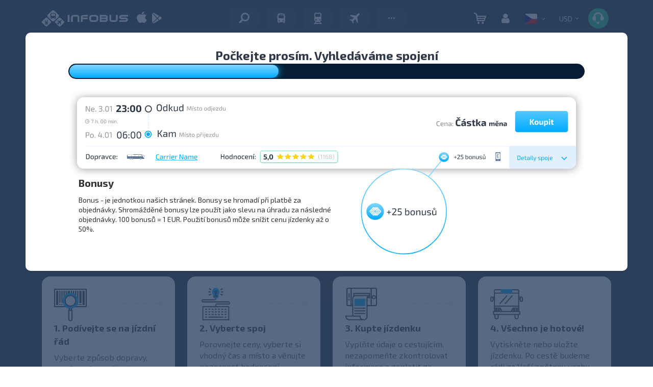

--- FILE ---
content_type: image/svg+xml
request_url: https://infobus.eu/img/infobus_7/right_bottom_app_v2.svg
body_size: 204
content:
<svg width="174" height="161" viewBox="0 0 174 161" fill="none" xmlns="http://www.w3.org/2000/svg">
<path d="M173.999 161L0.467102 161C0.467102 161 1.56545 87.6567 88.3315 71.3582C171.884 55.6633 173.96 4.70346 173.999 0.950211L173.999 0.731339C173.999 0.731339 174.001 0.805862 173.999 0.950211L173.999 161Z" fill="#00ABFF"/>
</svg>


--- FILE ---
content_type: image/svg+xml
request_url: https://infobus.eu/img/live-map-desktop-bg.svg
body_size: 8443
content:
<svg width="1180" height="335" viewBox="0 0 1180 335" fill="none" xmlns="http://www.w3.org/2000/svg">
<mask id="mask0_2007_253" style="mask-type:luminance" maskUnits="userSpaceOnUse" x="0" y="0" width="1180" height="335">
<path d="M1165 0H15C6.71573 0 0 6.71573 0 15V320C0 328.284 6.71573 335 15 335H1165C1173.28 335 1180 328.284 1180 320V15C1180 6.71573 1173.28 0 1165 0Z" fill="white"/>
</mask>
<g mask="url(#mask0_2007_253)">
<path d="M1165 0H15C6.71573 0 0 6.71573 0 15V320C0 328.284 6.71573 335 15 335H1165C1173.28 335 1180 328.284 1180 320V15C1180 6.71573 1173.28 0 1165 0Z" fill="#00ABFF"/>
<path d="M1006.57 481.671L668.495 260.018C666.148 258.471 666.132 255.974 668.495 254.427L866.586 124.518C868.933 122.971 872.756 122.971 875.119 124.518L1213.23 346.189C1215.57 347.736 1215.57 350.233 1213.23 351.78L1015.1 481.671C1012.74 483.217 1008.91 483.217 1006.57 481.671Z" fill="#0A91D4"/>
<path d="M601.13 407.296C635.969 426.155 692.438 426.155 727.277 407.296C762.117 388.436 762.117 357.874 727.277 339.015C692.438 320.155 635.969 320.155 601.13 339.015C566.29 357.874 566.29 388.455 601.13 407.296Z" fill="#0A91D4"/>
<path d="M1060.36 222.545C1063.36 222.612 1068.31 218.205 1069.06 212.74C1069.82 207.276 1071.25 202.963 1078.11 200.003C1084.96 197.056 1088.81 195.73 1091.01 188.952C1093.21 182.175 1089.78 174.54 1088.88 168.754C1087.98 162.981 1092.63 156.257 1099.53 149.908C1106.43 143.559 1110.36 136.875 1104.21 132.844C1098.07 128.812 1090.48 130.527 1083.82 135.375C1077.16 140.224 1071.93 146.613 1063.74 145.769C1055.56 144.912 1050.97 148.89 1049.37 156.19C1047.76 163.49 1050.09 172.745 1044 175.036V206.057L1060.36 222.545Z" fill="#0A91D4"/>
<path d="M1048 208.561C1047.95 208.561 1047.9 208.561 1047.87 208.548C1047.55 208.468 1047.35 208.106 1047.42 207.744C1053.66 177.085 1081.83 143.13 1097.04 136.072C1097.34 135.938 1097.69 136.098 1097.81 136.433C1097.93 136.782 1097.78 137.17 1097.49 137.304C1082.5 144.255 1054.73 177.755 1048.58 208.039C1048.51 208.347 1048.27 208.561 1048 208.561Z" fill="white"/>
<path d="M1063.69 171.901C1063.4 171.901 1063.16 171.674 1063.11 171.339C1061.9 163.088 1058.35 156.618 1058.32 156.565C1058.14 156.257 1058.22 155.842 1058.51 155.641C1058.78 155.44 1059.14 155.534 1059.32 155.855C1059.48 156.123 1063.04 162.619 1064.28 171.138C1064.33 171.5 1064.11 171.848 1063.79 171.901C1063.74 171.901 1063.72 171.901 1063.69 171.901Z" fill="white"/>
<path d="M1058.81 181.224C1058.56 181.224 1058.32 181.023 1058.25 180.728C1058.17 180.366 1058.35 180.005 1058.67 179.911C1067.94 177.125 1079.66 179.79 1080.15 179.898C1080.47 179.978 1080.67 180.326 1080.61 180.688C1080.54 181.05 1080.23 181.277 1079.92 181.21C1079.8 181.183 1067.98 178.491 1058.98 181.197C1058.91 181.224 1058.86 181.224 1058.81 181.224Z" fill="white"/>
<path d="M1044.95 64.9613L1109.16 22.8665L1123.45 32.2409L1109.16 60.3641L1044.95 102.459V64.9613Z" fill="#455A64"/>
<path d="M1109.16 22.8666L1101.99 18.1694L1037.66 60.3642L1044.95 64.9615L1109.16 22.8666Z" fill="#37474F"/>
<path d="M1054.26 83.8102C1053.5 84.11 1052.9 84.23 1052.45 84.17C1052.31 84.15 1052.23 84.0901 1052.23 84.0101C1052.23 83.9302 1052.25 83.8302 1052.31 83.7502L1052.85 82.431C1052.92 82.2711 1052.97 82.1712 1053.03 82.1512C1053.08 82.1112 1053.15 82.0912 1053.24 82.1112C1053.64 82.1112 1054.12 82.0313 1054.65 81.8514C1055.17 81.6715 1055.74 81.3917 1056.28 81.0319C1057.04 80.5322 1057.59 80.0325 1057.97 79.5128C1058.34 78.9931 1058.54 78.4134 1058.54 77.7738C1058.54 77.3941 1058.47 77.1542 1058.32 77.0143C1058.18 76.8744 1057.97 76.8344 1057.71 76.8544C1057.43 76.8744 1056.99 76.9543 1056.37 77.0742L1056 77.1542C1055.28 77.2941 1054.7 77.3741 1054.22 77.3741C1053.75 77.3741 1053.38 77.2341 1053.06 76.9543C1052.75 76.6745 1052.6 76.1748 1052.6 75.4752C1052.6 74.3359 1052.99 73.2165 1053.75 72.0972C1054.51 70.9779 1055.51 70.0185 1056.76 69.1989C1057.52 68.6992 1058.17 68.3595 1058.73 68.1596C1059.28 67.9597 1059.77 67.8997 1060.17 67.9597C1060.3 67.9797 1060.37 68.0396 1060.37 68.1396C1060.37 68.2195 1060.35 68.2995 1060.3 68.3794L1059.77 69.6986C1059.7 69.8586 1059.64 69.9385 1059.61 69.9785C1059.56 69.9985 1059.5 70.0185 1059.4 69.9985C1058.69 69.9385 1057.83 70.2583 1056.78 70.9579C1056.09 71.4176 1055.56 71.8973 1055.21 72.417C1054.86 72.9367 1054.68 73.4964 1054.68 74.136C1054.68 74.5158 1054.75 74.7756 1054.89 74.9155C1055.05 75.0554 1055.26 75.0954 1055.54 75.0754C1055.83 75.0555 1056.28 74.9755 1056.93 74.8156L1057.34 74.7356C1058.15 74.5757 1058.76 74.4958 1059.22 74.5158C1059.68 74.5358 1060.01 74.6757 1060.26 74.9755C1060.51 75.2753 1060.63 75.775 1060.63 76.4746C1060.63 77.554 1060.28 78.6333 1059.57 79.7127C1058.87 80.792 1057.87 81.7714 1056.55 82.6309C1055.77 83.1106 1055.02 83.5104 1054.26 83.8102Z" fill="white"/>
<path d="M1063.39 76.3748C1062.43 75.8551 1061.93 74.5359 1061.93 72.4371C1061.93 70.3384 1062.43 68.3796 1063.39 66.5806C1064.36 64.7817 1065.75 63.2826 1067.57 62.1033C1069.36 60.924 1070.75 60.5842 1071.74 61.1039C1072.71 61.6236 1073.2 62.9428 1073.2 65.0416C1073.2 67.1403 1072.71 69.0991 1071.74 70.8981C1070.77 72.697 1069.38 74.1961 1067.57 75.3754C1065.75 76.5747 1064.36 76.8945 1063.39 76.3748ZM1070.19 70.6582C1070.79 69.4389 1071.1 68.0198 1071.1 66.4207C1071.1 64.8217 1070.8 63.8223 1070.19 63.3826C1069.59 62.9628 1068.71 63.1227 1067.55 63.8823C1066.39 64.6418 1065.51 65.6212 1064.91 66.8605C1064.29 68.0797 1063.99 69.4989 1063.99 71.078C1063.99 72.677 1064.29 73.6964 1064.91 74.1161C1065.52 74.5359 1066.4 74.376 1067.55 73.6164C1068.69 72.8569 1069.59 71.8775 1070.19 70.6582Z" fill="white"/>
<path d="M1077.11 68.5393C1076.35 68.6593 1075.75 68.4994 1075.35 68.0396C1074.92 67.5799 1074.71 66.8803 1074.71 65.9009V58.3654C1074.71 58.1256 1074.76 57.9257 1074.85 57.7458C1074.94 57.5659 1075.1 57.406 1075.33 57.2661L1076.21 56.6864C1076.42 56.5465 1076.58 56.4865 1076.68 56.5465C1076.77 56.5865 1076.82 56.7464 1076.82 56.9663V64.5617C1076.82 65.5411 1077.07 66.1008 1077.58 66.2807C1078.07 66.4606 1078.8 66.2407 1079.73 65.6211C1080.64 65.0214 1081.37 64.3019 1081.86 63.4824C1082.37 62.6629 1082.61 61.7634 1082.61 60.784V53.1885C1082.61 52.9487 1082.67 52.7488 1082.76 52.5689C1082.86 52.389 1083.02 52.2291 1083.23 52.0892L1084.09 51.5295C1084.52 51.2497 1084.74 51.3296 1084.74 51.7894V59.3248C1084.74 60.3043 1084.53 61.2837 1084.11 62.2831C1083.69 63.2825 1083.11 64.2219 1082.33 65.1014C1081.58 65.9809 1080.71 66.7404 1079.73 67.38C1078.74 68.0596 1077.86 68.4394 1077.11 68.5393Z" fill="white"/>
<path d="M1089.55 60.5241C1089.44 60.4841 1089.41 60.3442 1089.41 60.1243V49.9104L1086.52 51.8093C1086.31 51.9492 1086.15 52.0092 1086.06 51.9492C1085.98 51.9092 1085.94 51.7693 1085.94 51.5294V51.0297C1085.94 50.7899 1085.98 50.59 1086.06 50.4301C1086.15 50.2702 1086.29 50.1103 1086.52 49.9704L1094.39 44.8135C1094.6 44.6735 1094.76 44.6136 1094.85 44.6735C1094.94 44.7135 1094.99 44.8734 1094.99 45.0933V45.593C1094.99 45.8328 1094.94 46.0327 1094.85 46.1926C1094.76 46.3525 1094.6 46.4925 1094.39 46.6524L1091.5 48.5512V58.7651C1091.5 58.985 1091.45 59.1849 1091.36 59.3648C1091.27 59.5447 1091.1 59.7046 1090.87 59.8445L1090.01 60.4041C1089.8 60.5241 1089.64 60.564 1089.55 60.5241Z" fill="white"/>
<path d="M1096.4 56.0267C1096.31 55.9668 1096.26 55.8468 1096.26 55.607V44.2537C1096.26 44.0139 1096.31 43.814 1096.4 43.6341C1096.48 43.4542 1096.64 43.2943 1096.87 43.1544L1097.75 42.5748C1097.96 42.4348 1098.12 42.3749 1098.23 42.4348C1098.33 42.4748 1098.37 42.6147 1098.37 42.8546V47.5718L1103.77 44.0339V39.3167C1103.77 39.0769 1103.82 38.877 1103.91 38.6971C1104.02 38.5172 1104.18 38.3573 1104.39 38.2174L1105.25 37.6577C1105.46 37.5178 1105.62 37.4578 1105.73 37.5178C1105.83 37.5578 1105.87 37.6977 1105.87 37.9375V49.2907C1105.87 49.5106 1105.81 49.7105 1105.73 49.8904C1105.64 50.0703 1105.46 50.2302 1105.23 50.3701L1104.37 50.9298C1104.16 51.0697 1104 51.1296 1103.89 51.0697C1103.81 51.0297 1103.75 50.8898 1103.75 50.6699V45.8528L1098.35 49.3907V54.2078C1098.35 54.4277 1098.3 54.6276 1098.21 54.8075C1098.12 54.9873 1097.96 55.1472 1097.72 55.2872L1096.84 55.8668C1096.66 56.0267 1096.5 56.0667 1096.4 56.0267Z" fill="white"/>
<path d="M1037.52 107.096L973.31 65.0015L959 74.3759L973.31 102.499L1037.52 144.594V107.096Z" fill="#455A64"/>
<path d="M973.31 65.0014L980.456 60.3242L1044.81 102.499L1037.52 107.096L973.31 65.0014Z" fill="#37474F"/>
<path d="M979.382 94.9435C979.294 94.8036 979.224 94.6437 979.189 94.4438L976.179 80.672C976.161 80.6321 976.161 80.5721 976.161 80.4922C976.161 80.3123 976.285 80.2923 976.531 80.4522L978.062 81.4516C978.256 81.5715 978.379 81.6914 978.467 81.8114C978.538 81.9313 978.59 82.0512 978.626 82.2111L980.527 91.6855L982.815 85.9289C982.868 85.809 982.92 85.749 982.991 85.749C983.061 85.729 983.184 85.789 983.343 85.8889L984.223 86.4686C984.381 86.5685 984.504 86.6885 984.575 86.7884C984.645 86.8883 984.698 87.0283 984.751 87.2081L987.057 95.9829L988.94 88.9871C988.958 88.8672 989.01 88.8072 989.098 88.7872C989.186 88.7872 989.31 88.8272 989.486 88.9471L991.052 89.9665C991.299 90.1264 991.422 90.3063 991.422 90.4862C991.422 90.5661 991.422 90.6061 991.404 90.6461L988.377 100.46C988.324 100.6 988.254 100.68 988.166 100.68C988.078 100.68 987.937 100.64 987.761 100.52L986.74 99.8406C986.564 99.7207 986.423 99.6007 986.335 99.4608C986.247 99.3209 986.177 99.161 986.124 98.9611L983.818 89.9665L981.53 95.9429C981.477 96.0828 981.407 96.1628 981.319 96.1628C981.231 96.1628 981.09 96.1228 980.914 96.0029L979.875 95.3233C979.611 95.2034 979.47 95.0834 979.382 94.9435Z" fill="white"/>
<path d="M993.428 104.098C993.323 103.918 993.27 103.718 993.27 103.478V92.1251C993.27 91.8852 993.323 91.7453 993.428 91.7054C993.534 91.6654 993.71 91.7253 993.974 91.8852L1001.89 97.0821C1002.14 97.242 1002.32 97.4219 1002.42 97.5818C1002.51 97.7417 1002.56 97.9416 1002.56 98.1815V98.6812C1002.56 98.921 1002.51 99.061 1002.42 99.1009C1002.33 99.1409 1002.16 99.0809 1001.89 98.921L995.717 94.8635V98.4813L1000.2 101.42C1000.45 101.579 1000.64 101.759 1000.73 101.919C1000.84 102.079 1000.89 102.279 1000.89 102.519V102.979C1000.89 103.218 1000.84 103.358 1000.73 103.398C1000.63 103.438 1000.45 103.378 1000.2 103.218L995.717 100.28V103.918L1001.88 107.956C1002.12 108.116 1002.3 108.295 1002.41 108.455C1002.51 108.635 1002.56 108.835 1002.56 109.075V109.575C1002.56 109.795 1002.51 109.934 1002.41 109.954C1002.3 109.994 1002.12 109.914 1001.88 109.755L993.992 104.578C993.71 104.458 993.534 104.278 993.428 104.098Z" fill="white"/>
<path d="M1006.19 112.613C1005.33 111.854 1004.62 111.134 1004.11 110.434C1003.95 110.215 1003.87 110.055 1003.87 109.975C1003.87 109.895 1003.88 109.835 1003.94 109.795L1004.57 109.235C1004.64 109.175 1004.71 109.155 1004.78 109.195C1004.85 109.235 1004.92 109.315 1005.03 109.455C1005.5 110.035 1006.05 110.614 1006.66 111.194C1007.28 111.774 1007.91 112.273 1008.55 112.673C1009.41 113.233 1010.06 113.533 1010.5 113.533C1010.94 113.533 1011.15 113.233 1011.15 112.613C1011.15 112.233 1011.07 111.894 1010.91 111.554C1010.75 111.214 1010.5 110.874 1010.18 110.494C1009.87 110.135 1009.36 109.575 1008.64 108.835L1008.2 108.376C1007.37 107.516 1006.68 106.757 1006.15 106.097C1005.61 105.437 1005.17 104.758 1004.82 104.038C1004.46 103.319 1004.29 102.619 1004.29 101.92C1004.29 100.78 1004.73 100.201 1005.61 100.161C1006.49 100.121 1007.65 100.58 1009.08 101.5C1009.96 102.079 1010.71 102.659 1011.35 103.239C1011.98 103.818 1012.54 104.438 1013.02 105.078C1013.18 105.298 1013.25 105.437 1013.25 105.537C1013.25 105.617 1013.23 105.657 1013.18 105.697L1012.56 106.277C1012.49 106.337 1012.42 106.357 1012.37 106.317C1012.31 106.277 1012.23 106.197 1012.12 106.037C1011.31 104.998 1010.31 104.078 1009.09 103.279C1008.3 102.759 1007.69 102.499 1007.28 102.519C1006.88 102.539 1006.68 102.859 1006.68 103.479C1006.68 103.858 1006.77 104.238 1006.95 104.578C1007.12 104.918 1007.37 105.278 1007.7 105.657C1008.04 106.037 1008.57 106.597 1009.3 107.356L1009.78 107.856C1010.71 108.815 1011.43 109.635 1011.95 110.275C1012.47 110.914 1012.86 111.574 1013.16 112.213C1013.44 112.853 1013.58 113.533 1013.58 114.232C1013.58 115.312 1013.18 115.891 1012.35 115.971C1011.54 116.051 1010.36 115.591 1008.86 114.612C1007.95 114.052 1007.05 113.373 1006.19 112.613Z" fill="white"/>
<path d="M1018.35 120.428C1018.25 120.248 1018.18 120.029 1018.18 119.809V109.595L1014.85 107.416C1014.6 107.256 1014.43 107.076 1014.32 106.916C1014.23 106.756 1014.18 106.557 1014.18 106.317V105.817C1014.18 105.577 1014.23 105.437 1014.32 105.397C1014.41 105.357 1014.59 105.417 1014.85 105.577L1023.93 111.534C1024.18 111.693 1024.37 111.873 1024.46 112.033C1024.57 112.213 1024.62 112.413 1024.62 112.653V113.153C1024.62 113.392 1024.57 113.532 1024.46 113.552C1024.35 113.592 1024.18 113.512 1023.93 113.352L1020.61 111.174V121.388C1020.61 121.608 1020.55 121.747 1020.45 121.787C1020.34 121.827 1020.15 121.767 1019.88 121.588L1018.9 120.948C1018.65 120.788 1018.46 120.628 1018.35 120.428Z" fill="white"/>
<path d="M1044.93 26.0648C1044.89 24.8655 1044.19 23.6862 1042.8 22.7867C1039.95 20.9279 1035.34 20.9279 1032.49 22.7867C1031.1 23.7062 1030.39 24.8855 1030.36 26.0848H1030.34V466.162H1044.91L1044.93 26.0648Z" fill="#455A64"/>
<path d="M1037.5 196.004L957.5 169.784L874.594 90.3398C872.51 88.3458 868.916 87.9917 866.57 89.5385L668.446 219.448C666.099 220.994 665.869 223.864 667.937 225.84L750.843 305.283L830.844 331.504L917.491 414.544L1006.14 447.753C1008.72 448.722 1012.72 448.256 1015.08 446.71L1024.16 440.765L1213.22 316.819C1215.57 315.272 1215.39 313.241 1212.81 312.272L1124.17 279.063L1037.5 196.004Z" fill="#455A64"/>
<path d="M957.5 169.783L750.843 305.265L830.844 331.485L1037.5 196.004L957.5 169.783Z" fill="#455A64"/>
<path d="M917.491 414.526L1006.14 447.734C1008.72 448.703 1012.72 448.238 1015.08 446.691L1213.22 316.8C1215.57 315.254 1215.39 313.222 1212.81 312.253L1124.17 279.044L917.491 414.526Z" fill="#455A64"/>
<path d="M944.158 178.523L868.342 105.863L688.351 223.883L764.184 296.524L944.158 178.523Z" fill="#E0E0E0"/>
<path d="M1024.16 204.744L844.186 322.745L764.184 296.524L944.158 178.523L1024.16 204.744Z" fill="#E0E0E0"/>
<g opacity="0.5">
<path d="M1024.16 204.744L844.186 322.745L764.184 296.524L944.158 178.523L1024.16 204.744Z" fill="#E0E0E0"/>
</g>
<path d="M1110.81 287.784L930.833 405.785L844.186 322.745L1024.16 204.744L1110.81 287.784Z" fill="#E0E0E0"/>
<path d="M1187.18 316.39L1007.19 434.391L930.833 405.785L1110.81 287.784L1187.18 316.39Z" fill="#E0E0E0"/>
<g opacity="0.5">
<path d="M1187.18 316.39L1007.19 434.391L930.833 405.785L1110.81 287.784L1187.18 316.39Z" fill="#E0E0E0"/>
</g>
<path d="M732.25 265.943L757.522 248.463L717.529 204.744L688.351 223.883L732.25 265.943Z" fill="#F0F0F0"/>
<path d="M764.184 244.084L724.192 200.383L784.189 160.894L824.181 204.744L764.184 244.084Z" fill="#F0F0F0"/>
<path d="M790.851 156.683L830.844 200.383L850.848 187.264L844.169 121.703L790.851 156.683Z" fill="#F0F0F0"/>
<path d="M857.511 182.903L850.848 117.343L868.342 105.863L933.327 168.143L857.511 182.903Z" fill="#F0F0F0"/>
<path d="M787.52 281.243L767.516 259.384L742.523 275.764L764.184 296.524L787.52 281.243Z" fill="#F0F0F0"/>
<path d="M774.178 255.004L794.183 276.864L854.114 237.58L834.159 215.683L774.178 255.004Z" fill="#F0F0F0"/>
<path d="M860.842 233.163L840.838 211.303L859.152 199.302L897.503 191.643V209.123L860.842 233.163Z" fill="#F0F0F0"/>
<path d="M904.166 204.744V190.301L935.855 183.984L904.166 204.744Z" fill="#F0F0F0"/>
<path d="M937.512 217.864C930.144 215.441 919.707 216.429 914.176 220.044C908.662 223.659 910.139 228.56 917.508 230.964C924.876 233.387 935.313 232.399 940.843 228.784C946.357 225.169 944.864 220.268 937.512 217.864Z" fill="#E6E6E6"/>
<path d="M915.85 213.13C914.324 213.708 912.929 214.397 911.715 215.199C905.905 219 905.758 223.957 905.971 225.914C906.07 226.827 906.316 227.964 906.907 229.194L890.841 239.704L860.842 233.163L897.503 209.123L915.85 213.13Z" fill="#E6E6E6"/>
<path d="M904.166 204.744L924.728 208.788L935.264 210.447L970.825 187.264L944.158 178.524L904.166 204.744Z" fill="#E6E6E6"/>
<path d="M1024.16 204.744L974.108 237.561L944.29 232.921C949.131 229.231 949.229 224.759 949.049 222.914C948.95 222.019 948.704 220.882 948.13 219.652L988.614 193.097L1024.16 204.744Z" fill="#E6E6E6"/>
<path d="M968.085 241.512L944.175 257.185L904.068 248.445L920.773 237.562C920.823 237.524 920.855 237.506 920.905 237.468C920.921 237.468 920.921 237.468 920.921 237.468C922.726 237.748 924.63 237.897 926.566 237.897C930.669 237.897 934.591 237.282 937.972 236.127H937.988L968.085 241.512Z" fill="#E6E6E6"/>
<path d="M854.114 237.562L794.183 276.864L824.181 283.424L884.129 244.121L854.114 237.562Z" fill="#E6E6E6"/>
<path d="M944.175 257.203L904.1 248.463L844.153 287.784L884.178 296.524L944.175 257.203Z" fill="#E6E6E6"/>
<path d="M787.52 281.243L764.184 296.524L790.851 305.265L817.519 287.784L787.52 281.243Z" fill="#E6E6E6"/>
<path d="M877.515 300.904L837.49 292.164L808.624 311.098L844.186 322.745L877.515 300.904Z" fill="#E6E6E6"/>
<path d="M984.167 257.203L1006.44 303.774L1064.15 265.944L1010.83 239.723L984.167 257.203Z" fill="#F0F0F0"/>
<path d="M877.515 300.904L884.178 314.005L882.094 359.085L844.186 322.745L877.515 300.904Z" fill="#F0F0F0"/>
<path d="M884.178 296.525L890.841 309.644L974.436 254.837L968.085 241.512L884.178 296.525Z" fill="#F0F0F0"/>
<path d="M974.107 237.58L980.836 250.644L1034.99 215.124L1024.16 204.744L974.107 237.58Z" fill="#F0F0F0"/>
<path d="M977.504 261.564L894.172 316.204L892.022 368.607L898.34 374.645L999.839 308.116L977.504 261.564Z" fill="#F0F0F0"/>
<path d="M1017.5 235.344L1040.41 220.323L1078.31 256.644L1070.83 261.564L1017.5 235.344Z" fill="#F0F0F0"/>
<path d="M977.504 340.244L1006.21 321.403L1018.97 348.015L990.83 366.464L977.504 340.244Z" fill="#F0F0F0"/>
<path d="M1025.54 343.71L1012.8 317.08L1070.83 279.044L1099.98 277.405L1110.81 287.785L1025.54 343.71Z" fill="#F0F0F0"/>
<path d="M1083.73 261.844L1070.83 270.304L1091.62 269.391L1083.73 261.844Z" fill="#F0F0F0"/>
<path d="M1025.54 343.71L1041.95 350.438C1041.95 350.438 1047.25 349.469 1055.27 350.438L1104.14 318.403L1077.48 309.663L1025.54 343.71Z" fill="#E6E6E6"/>
<path d="M1084.16 305.265L1110.82 314.005L1136.28 297.326L1110.81 287.785L1084.16 305.265Z" fill="#E6E6E6"/>
<path d="M1153.24 303.681L1110.82 331.504L1144.15 344.605L1187.18 316.39L1153.24 303.681Z" fill="#E6E6E6"/>
<path d="M968.085 335.921C967.527 335.921 966.969 335.585 966.674 335.007C966.214 334.113 966.477 332.976 967.248 332.454L1002.35 308.955L969.775 241.401L939.12 235.922C938.431 235.791 937.906 235.214 937.758 234.449C937.627 233.685 937.922 232.903 938.513 232.493C943.043 229.362 945.34 226.362 945.143 223.864C944.946 221.46 942.32 218.926 938.087 217.081C931.768 214.323 918.739 215.217 913.126 220.193C908.219 224.517 911.173 229.735 911.305 229.958C911.551 230.387 911.633 230.909 911.534 231.393C911.436 231.896 911.157 232.325 910.779 232.586L893.877 244.196C893.532 244.438 893.122 244.513 892.744 244.438L857.232 237.208C856.904 237.133 856.592 236.965 856.362 236.686L820.522 195.706C819.882 194.979 819.882 193.805 820.522 193.078C821.162 192.352 822.196 192.352 822.836 193.078L858.315 233.611L892.711 240.618L907.776 230.275C906.578 226.939 906.25 221.516 911.124 217.23C917.639 211.49 932.047 210.428 939.285 213.596C942.517 215.012 947.998 218.181 948.425 223.529C948.671 226.697 947.079 229.846 943.666 232.977L971.072 237.878C971.58 237.972 972.007 238.326 972.253 238.829L1005.98 308.768C1006.4 309.644 1006.14 310.762 1005.37 311.266L968.905 335.678C968.659 335.846 968.364 335.921 968.085 335.921Z" fill="#00ABFF"/>
<path d="M832.452 137.525L826.84 133.854C824.165 131.823 820.44 131.897 816.321 134.6C808.148 139.948 801.535 153.552 801.535 164.957V167.547C801.535 178.971 815.057 191.364 815.057 191.364L820.587 194.905C820.587 194.905 817.272 190.6 817.65 189.724C821.277 181.282 831.123 157.466 831.123 148.148V145.557C831.123 143.47 830.893 141.607 830.483 139.985L831.123 140.395L832.452 137.525ZM816.321 163.709C812.234 166.392 808.919 164.212 808.919 158.863C811.118 158.472 816.649 147.756 816.321 144.327C820.407 141.644 823.722 143.824 823.722 149.173C823.705 154.521 820.407 161.025 816.321 163.709Z" fill="#00ABFF"/>
<path d="M832.452 137.525L826.84 133.854C824.165 131.823 820.44 131.897 816.321 134.6C808.148 139.948 801.535 153.552 801.535 164.957V167.547C801.535 178.971 815.057 191.364 815.057 191.364L820.587 194.905C820.587 194.905 817.272 190.6 817.65 189.724C821.277 181.282 831.123 157.466 831.123 148.148V145.557C831.123 143.47 830.893 141.607 830.483 139.985L831.123 140.395L832.452 137.525ZM816.321 163.709C812.234 166.392 808.919 164.212 808.919 158.863C811.118 158.472 816.649 147.756 816.321 144.327C820.407 141.644 823.722 143.824 823.722 149.173C823.705 154.521 820.407 161.025 816.321 163.709Z" fill="#00ABFF"/>
<g opacity="0.2">
<path d="M832.452 137.525L826.84 133.854C824.165 131.823 820.44 131.897 816.321 134.6C808.148 139.948 801.535 153.552 801.535 164.957V167.547C801.535 178.971 815.057 191.364 815.057 191.364L820.587 194.905C820.587 194.905 817.272 190.6 817.65 189.724C821.277 181.282 831.123 157.466 831.123 148.148V145.557C831.123 143.47 830.893 141.607 830.483 139.985L831.123 140.395L832.452 137.525ZM816.321 163.709C812.234 166.392 808.919 164.212 808.919 158.863C811.118 158.472 816.649 147.756 816.321 144.327C820.407 141.644 823.722 143.824 823.722 149.173C823.705 154.521 820.407 161.025 816.321 163.709Z" fill="black"/>
</g>
<path d="M837.014 149.471C837.014 138.047 830.401 133.146 822.228 138.494C814.056 143.843 807.442 157.447 807.442 168.852V171.442C807.442 180.238 816.206 190.432 820.243 194.662C821.227 195.687 822.803 195.37 823.393 193.991C826.872 185.903 837.014 161.509 837.014 152.042V149.471ZM822.228 167.584C818.142 170.268 814.827 168.088 814.827 162.739C814.827 157.391 818.142 150.868 822.228 148.203C826.315 145.52 829.629 147.7 829.629 153.049C829.629 158.397 826.315 164.901 822.228 167.584Z" fill="#00ABFF"/>
<path d="M978.506 279.156L972.893 275.485C970.218 273.454 966.493 273.528 962.374 276.23C954.202 281.579 947.588 295.183 947.588 306.588V309.178C947.588 320.602 961.11 332.995 961.11 332.995L966.641 336.535C966.641 336.535 963.326 332.231 963.703 331.355C967.33 322.913 977.176 299.096 977.176 289.779V287.188C977.176 285.101 976.947 283.237 976.536 281.616L977.176 282.026L978.506 279.156ZM962.374 305.339C958.288 308.023 954.973 305.843 954.973 300.494C957.172 300.103 962.702 289.387 962.374 285.958C966.46 283.275 969.775 285.455 969.775 290.804C969.759 296.152 966.46 302.656 962.374 305.339Z" fill="#00ABFF"/>
<path d="M978.506 279.156L972.893 275.485C970.218 273.454 966.493 273.528 962.374 276.23C954.202 281.579 947.588 295.183 947.588 306.588V309.178C947.588 320.602 961.11 332.995 961.11 332.995L966.641 336.535C966.641 336.535 963.326 332.231 963.703 331.355C967.33 322.913 977.176 299.096 977.176 289.779V287.188C977.176 285.101 976.947 283.237 976.536 281.616L977.176 282.026L978.506 279.156ZM962.374 305.339C958.288 308.023 954.973 305.843 954.973 300.494C957.172 300.103 962.702 289.387 962.374 285.958C966.46 283.275 969.775 285.455 969.775 290.804C969.759 296.152 966.46 302.656 962.374 305.339Z" fill="#00ABFF"/>
<g opacity="0.2">
<path d="M978.506 279.156L972.893 275.485C970.218 273.454 966.493 273.528 962.374 276.23C954.202 281.579 947.588 295.183 947.588 306.588V309.178C947.588 320.602 961.11 332.995 961.11 332.995L966.641 336.535C966.641 336.535 963.326 332.231 963.703 331.355C967.33 322.913 977.176 299.096 977.176 289.779V287.188C977.176 285.101 976.947 283.237 976.536 281.616L977.176 282.026L978.506 279.156ZM962.374 305.339C958.288 308.023 954.973 305.843 954.973 300.494C957.172 300.103 962.702 289.387 962.374 285.958C966.46 283.275 969.775 285.455 969.775 290.804C969.759 296.152 966.46 302.656 962.374 305.339Z" fill="black"/>
</g>
<path d="M983.068 291.101C983.068 279.678 976.454 274.777 968.282 280.125C960.109 285.473 953.496 299.078 953.496 310.483V313.073C953.496 321.869 962.259 332.063 966.296 336.293C967.281 337.318 968.856 337.001 969.447 335.622C972.926 327.534 983.084 303.14 983.068 293.673V291.101ZM968.282 309.215C964.196 311.899 960.881 309.718 960.881 304.37C960.881 299.022 964.196 292.499 968.282 289.834C972.368 287.151 975.683 289.331 975.683 294.679C975.683 300.028 972.368 306.532 968.282 309.215Z" fill="#00ABFF"/>
</g>
</svg>


--- FILE ---
content_type: image/svg+xml
request_url: https://infobus.eu/img/infobus_7/travelers-amico.svg
body_size: 35067
content:
<svg width="496" height="364" viewBox="0 0 496 364" fill="none" xmlns="http://www.w3.org/2000/svg">
<path d="M401.551 159.415C316.19 110.122 178.242 110.132 93.4362 159.415C8.63013 208.697 9.1162 288.603 94.4282 337.886C179.74 387.168 317.747 387.168 402.553 337.886C487.359 288.603 486.923 208.697 401.551 159.415Z" fill="#F5F5F5"/>
<path d="M67.6936 168.8C65.9873 167.163 64.0331 165.378 63.9141 163.017C63.9194 161.96 64.2485 160.931 64.8568 160.067C65.4652 159.203 66.3237 158.547 67.3166 158.186C68.3154 157.846 69.3727 157.712 70.4247 157.792C71.4767 157.872 72.5015 158.165 73.4373 158.652C75.3288 159.624 77.0134 160.955 78.3973 162.57C82.5306 167.163 85.5228 172.665 87.1309 178.63C88.739 184.595 88.9178 190.856 87.6526 196.903C87.6154 197.31 87.4927 197.704 87.2927 198.059C87.0927 198.415 86.8198 198.724 86.492 198.967C85.3512 199.572 84.0517 198.511 83.268 197.479C81.5692 195.22 80.286 192.678 79.4785 189.969C78.7941 187.688 79.1016 185.158 78.2385 183.025C76.0859 177.728 71.7608 172.709 67.6936 168.8Z" fill="#00ABFF"/>
<path d="M85.4508 195.892C85.3297 195.892 85.2137 195.843 85.1281 195.758C85.0425 195.672 84.9944 195.556 84.9944 195.435C84.9401 188.811 83.4119 182.281 80.5208 176.32C77.6296 170.36 73.448 165.117 68.2792 160.973C68.2282 160.938 68.185 160.892 68.1522 160.839C68.1195 160.786 68.0979 160.727 68.0888 160.665C68.0798 160.604 68.0834 160.541 68.0995 160.481C68.1156 160.421 68.1439 160.364 68.1825 160.316C68.2212 160.267 68.2694 160.226 68.3242 160.197C68.379 160.168 68.4393 160.15 68.5013 160.144C68.5634 160.139 68.6258 160.146 68.6849 160.166C68.7439 160.186 68.7983 160.217 68.8447 160.259C74.1172 164.492 78.3831 169.844 81.3339 175.927C84.2848 182.011 85.8468 188.674 85.9071 195.435C85.9071 195.495 85.8953 195.554 85.8723 195.61C85.8494 195.665 85.8158 195.716 85.7734 195.758C85.7311 195.8 85.6807 195.834 85.6254 195.857C85.57 195.88 85.5107 195.892 85.4508 195.892Z" fill="white"/>
<path d="M79.8555 214.007C76.9787 214.929 73.3678 214.324 71.7012 211.805C69.7172 208.829 70.9771 204.275 68.3483 201.885C66.8801 200.545 64.7275 200.407 62.7831 200.01C60.8388 199.613 58.6763 198.561 58.3787 196.577C58.0017 193.969 61.1959 191.806 60.7495 189.207C60.3031 186.608 56.7815 185.844 55.73 183.473C54.738 181.311 56.4641 178.682 58.706 177.878C60.9479 177.075 63.4081 177.62 65.65 178.444C67.8919 179.267 70.0247 180.358 72.3758 180.646C74.7268 180.934 77.6433 180.467 79.4388 182.154C81.8395 184.396 80.4308 188.671 82.3255 191.389C83.5655 193.205 85.9166 193.83 87.7022 195.109C88.8183 195.915 89.7243 196.977 90.3441 198.207C90.9639 199.436 91.2792 200.796 91.2635 202.172C91.2039 205.148 89.6366 207.311 87.3847 209.027C85.1329 210.743 82.8116 213.055 79.8555 214.007Z" fill="#00ABFF"/>
<path opacity="0.2" d="M79.8555 214.007C76.9787 214.929 73.3678 214.324 71.7012 211.805C69.7172 208.829 70.9771 204.275 68.3483 201.885C66.8801 200.545 64.7275 200.407 62.7831 200.01C60.8388 199.613 58.6763 198.561 58.3787 196.577C58.0017 193.969 61.1959 191.806 60.7495 189.207C60.3031 186.608 56.7815 185.844 55.73 183.473C54.738 181.311 56.4641 178.682 58.706 177.878C60.9479 177.075 63.4081 177.62 65.65 178.444C67.8919 179.267 70.0247 180.358 72.3758 180.646C74.7268 180.934 77.6433 180.467 79.4388 182.154C81.8395 184.396 80.4308 188.671 82.3255 191.389C83.5655 193.205 85.9166 193.83 87.7022 195.109C88.8183 195.915 89.7243 196.977 90.3441 198.207C90.9639 199.436 91.2792 200.796 91.2635 202.172C91.2039 205.148 89.6366 207.311 87.3847 209.027C85.1329 210.743 82.8116 213.055 79.8555 214.007Z" fill="black"/>
<path d="M78.555 193.6C78.1185 192.975 77.6721 192.36 77.2059 191.775C72.9557 186.471 67.1747 182.605 60.6494 180.704C60.5914 180.687 60.5307 180.682 60.4706 180.688C60.4106 180.695 60.3524 180.713 60.2995 180.742C60.2465 180.771 60.1998 180.81 60.1619 180.857C60.1241 180.904 60.0959 180.959 60.079 181.016C60.0621 181.074 60.0567 181.135 60.0633 181.195C60.0698 181.255 60.0881 181.313 60.1171 181.366C60.1461 181.419 60.1853 181.466 60.2324 181.504C60.2794 181.542 60.3335 181.57 60.3915 181.587C66.7167 183.417 72.3268 187.146 76.4619 192.271C76.5908 192.429 76.7099 192.608 76.8289 192.767C71.6804 190.872 66.4228 191.953 63.6254 194.205C63.5782 194.243 63.539 194.289 63.51 194.342C63.4809 194.395 63.4627 194.453 63.4562 194.513C63.4497 194.573 63.4552 194.634 63.4724 194.691C63.4895 194.749 63.5179 194.803 63.556 194.85C63.598 194.902 63.6509 194.944 63.7109 194.973C63.7708 195.002 63.8365 195.018 63.9032 195.019C64.008 195.022 64.1104 194.987 64.1908 194.919C66.9684 192.687 72.6923 191.685 77.8904 194.205C81.1348 198.975 83.0396 204.528 83.4059 210.285C83.411 210.4 83.4603 210.509 83.5434 210.588C83.6266 210.668 83.7372 210.712 83.8523 210.712C83.9122 210.708 83.9709 210.693 84.0248 210.666C84.0787 210.64 84.1269 210.603 84.1665 210.558C84.2062 210.512 84.2365 210.46 84.2558 210.403C84.275 210.346 84.2829 210.286 84.2788 210.226C83.9095 204.268 81.9313 198.522 78.555 193.6Z" fill="white"/>
<path d="M234.003 254.875C212.665 242.555 178.183 242.555 156.974 254.875C135.765 267.196 135.884 287.175 157.222 299.515C178.56 311.856 213.052 311.846 234.261 299.515C255.47 287.185 255.351 267.206 234.003 254.875Z" fill="#E6E6E6"/>
<path d="M302.916 142.145C289.197 134.209 267.036 134.209 253.416 142.145C239.795 150.081 239.865 162.898 253.574 170.814C267.284 178.73 289.455 178.75 303.075 170.814C316.695 162.878 316.626 150.062 302.916 142.145Z" fill="#E6E6E6"/>
<path d="M376.266 160.022C365.106 153.584 347.062 153.584 335.971 160.022C324.88 166.46 324.94 176.886 336.1 183.364C347.26 189.841 365.304 189.812 376.395 183.364C387.486 176.916 387.426 166.47 376.266 160.022Z" fill="#E6E6E6"/>
<path d="M383.675 296.828L368.031 287.682C367.599 287.43 367.148 287.211 366.682 287.027C367.357 278.446 362.01 269.727 350.661 263.219C329.323 250.898 294.831 250.898 273.632 263.219C252.433 275.54 252.542 295.519 273.88 307.859C286.905 315.378 304.831 318.295 321.635 316.638L333.212 323.414C334.74 324.306 336.475 324.78 338.245 324.789C340.014 324.797 341.754 324.34 343.291 323.463L383.655 300.379C383.986 300.217 384.265 299.965 384.461 299.652C384.657 299.34 384.762 298.979 384.764 298.61C384.766 298.241 384.665 297.879 384.473 297.564C384.28 297.249 384.004 296.994 383.675 296.828Z" fill="#E6E6E6"/>
<path d="M257.583 -17.6158L249.727 -21.2168V-13.0626C297.214 39.8606 272.721 125.817 265.728 150.746C264.289 153.474 265.43 156.569 269.17 158.682C274.546 161.787 283.236 161.787 288.573 158.682C289.487 158.234 290.3 157.603 290.96 156.829C291.62 156.054 292.115 155.152 292.412 154.179H292.561C300.2 117.058 306.528 28.9288 257.583 -17.6158Z" fill="#00ABFF"/>
<path opacity="0.3" d="M257.583 -17.6158L249.727 -21.2168V-13.0626C297.214 39.8606 272.721 125.817 265.728 150.746C264.289 153.474 265.43 156.569 269.17 158.682C274.546 161.787 283.236 161.787 288.573 158.682C289.487 158.234 290.3 157.603 290.96 156.829C291.62 156.054 292.115 155.152 292.412 154.179H292.561C300.2 117.058 306.528 28.9288 257.583 -17.6158Z" fill="black"/>
<path d="M172.607 18.4147C177.677 14.3475 183.817 11.2227 190.463 8.42531L195.85 -4.7683C195.334 -0.889574 194.798 2.99906 194.273 6.8877C198.449 5.26082 202.794 3.71331 207.169 2.11618L213.031 -8.62717C212.595 -5.59827 212.162 -2.57267 211.732 0.449627C225.312 -4.59966 239.052 -10.5318 249.686 -21.2157C219.112 -45.4701 183.311 -31.7606 172.607 18.4147Z" fill="#00ABFF"/>
<path opacity="0.4" d="M172.607 18.4147C177.677 14.3475 183.817 11.2227 190.463 8.42531L195.85 -4.7683C195.334 -0.889574 194.798 2.99906 194.273 6.8877C198.449 5.26082 202.794 3.71331 207.169 2.11618L213.031 -8.62717C212.595 -5.59827 212.162 -2.57267 211.732 0.449627C225.312 -4.59966 239.052 -10.5318 249.686 -21.2157C219.112 -45.4701 183.311 -31.7606 172.607 18.4147Z" fill="white"/>
<path d="M249.724 -21.2168C238.396 -20.1058 227.97 -13.5685 220.956 -4.63056C213.943 4.30736 210.044 15.4773 208.646 26.7762C207.247 38.075 208.189 49.5922 209.995 60.7918C215.262 53.2923 220.768 45.7928 226.174 38.3032L225.391 18.0168C226.766 23.2149 228.142 28.4196 229.517 33.6309C230.281 32.5496 231.065 31.4782 231.819 30.397C234.041 27.2622 236.263 24.0978 238.376 20.8738L237.086 3.55344L241.55 15.755C243.261 12.8509 244.789 9.8426 246.124 6.74768C249.734 -1.75375 251.966 -12.259 249.724 -21.2168Z" fill="#00ABFF"/>
<path d="M294.285 0.677826C304.473 1.66983 314.83 2.82055 324.72 8.38567C309.205 -22.8623 282.52 -43.1983 249.725 -21.2156C256.48 -11.2956 264.049 -6.19673 272.084 -3.35961C270.572 -7.41492 269.738 -11.6913 269.614 -16.0175C271.965 -11.3849 274.177 -6.69273 276.469 -2.03033C281.007 -0.935274 285.619 -0.169443 290.268 0.261189C288.718 -3.75644 287.733 -7.9696 287.341 -12.2578C289.29 -7.75937 291.613 -3.43231 294.285 0.677826Z" fill="#00ABFF"/>
<path opacity="0.2" d="M249.724 -21.2168C238.396 -20.1058 227.97 -13.5685 220.956 -4.63056C213.943 4.30736 210.044 15.4773 208.646 26.7762C207.247 38.075 208.189 49.5922 209.995 60.7918C215.262 53.2923 220.768 45.7928 226.174 38.3032L225.391 18.0168C226.766 23.2149 228.142 28.4196 229.517 33.6309C230.281 32.5496 231.065 31.4782 231.819 30.397C234.041 27.2622 236.263 24.0978 238.376 20.8738L237.086 3.55344L241.55 15.755C243.261 12.8509 244.789 9.8426 246.124 6.74768C249.734 -1.75375 251.966 -12.259 249.724 -21.2168Z" fill="white"/>
<path opacity="0.2" d="M294.285 0.677826C304.473 1.66983 314.83 2.82055 324.72 8.38567C309.205 -22.8623 282.52 -43.1983 249.725 -21.2156C256.48 -11.2956 264.049 -6.19673 272.084 -3.35961C270.572 -7.41492 269.738 -11.6913 269.614 -16.0175C271.965 -11.3849 274.177 -6.69273 276.469 -2.03033C281.007 -0.935274 285.619 -0.169443 290.268 0.261189C288.718 -3.75644 287.733 -7.9696 287.341 -12.2578C289.29 -7.75937 291.613 -3.43231 294.285 0.677826Z" fill="white"/>
<path d="M396.402 38.8495L393.516 34.0879L388.863 36.2207C376.959 44.2063 340.672 135.193 340.672 168.157C340.672 169.873 341.823 171.589 344.084 172.889C348.608 175.507 355.919 175.507 360.423 172.889C362.903 171.45 363.994 169.516 363.736 167.631C363.766 154.11 371.781 90.8005 396.402 38.8495Z" fill="#00ABFF"/>
<path opacity="0.3" d="M396.402 38.8495L393.516 34.0879L388.863 36.2207C376.959 44.2063 340.672 135.193 340.672 168.157C340.672 169.873 341.823 171.589 344.084 172.889C348.608 175.507 355.919 175.507 360.423 172.889C362.903 171.45 363.994 169.516 363.736 167.631C363.766 154.11 371.781 90.8005 396.402 38.8495Z" fill="black"/>
<path d="M465.683 54.8401C460.345 52.2322 454.669 50.3824 448.819 49.3444L442.034 39.0376C443.115 42.2516 444.227 45.4657 445.328 48.6798C441.508 47.9953 437.56 47.41 433.553 46.7851L426.777 38.6507L429.396 46.1304C417.016 44.1464 404.358 41.3886 393.525 34.0875C415.459 8.38476 448.175 14.0491 465.683 54.8401Z" fill="#00ABFF"/>
<path d="M345.394 22.0653C338.311 19.8805 330.877 19.0691 323.49 19.6745C347.298 -3.33985 382.455 -1.81217 393.516 34.0883C385.133 36.4393 376.394 33.751 366.97 30.1203C369.405 26.8029 372.23 23.7889 375.382 21.1427C371.132 23.0724 367.225 25.6826 363.815 28.8704C359.202 27.0154 354.421 25.0313 349.441 23.3747C352.129 20.8779 355.13 18.7405 358.369 17.016C353.625 17.3126 349.09 19.0771 345.394 22.0653Z" fill="#00ABFF"/>
<path opacity="0.4" d="M465.683 54.8401C460.345 52.2322 454.669 50.3824 448.819 49.3444L442.034 39.0376C443.115 42.2516 444.227 45.4657 445.328 48.6798C441.508 47.9953 437.56 47.41 433.553 46.7851L426.777 38.6507L429.396 46.1304C417.016 44.1464 404.358 41.3886 393.525 34.0875C415.459 8.38476 448.175 14.0491 465.683 54.8401Z" fill="white"/>
<path opacity="0.4" d="M345.394 22.0653C338.311 19.8805 330.877 19.0691 323.49 19.6745C347.298 -3.33985 382.455 -1.81217 393.516 34.0883C385.133 36.4393 376.394 33.751 366.97 30.1203C369.405 26.8029 372.23 23.7889 375.382 21.1427C371.132 23.0724 367.225 25.6826 363.815 28.8704C359.202 27.0154 354.421 25.0313 349.441 23.3747C352.129 20.8779 355.13 18.7405 358.369 17.016C353.625 17.3126 349.09 19.0771 345.394 22.0653Z" fill="white"/>
<path d="M393.516 34.0886C403.327 33.0966 413.276 36.9456 420.766 43.3638C428.256 49.782 433.394 58.6108 436.479 67.9753C439.564 77.3398 440.685 87.2499 441.032 97.1004C435.259 91.6147 429.347 86.1884 423.504 80.7126L420.766 63.3427L419.873 77.3001L417.373 74.9392C414.963 72.6476 412.542 70.3363 410.211 67.9952L408.396 53.0656C407.82 56.7756 407.238 60.4791 406.65 64.1759C404.703 62.0011 402.9 59.7014 401.253 57.2915C396.799 50.6252 393.119 42.0742 393.516 34.0886Z" fill="#00ABFF"/>
<path opacity="0.2" d="M393.516 34.0886C403.327 33.0966 413.276 36.9456 420.766 43.3638C428.256 49.782 433.394 58.6108 436.479 67.9753C439.564 77.3398 440.685 87.2499 441.032 97.1004C435.259 91.6147 429.347 86.1884 423.504 80.7126L420.766 63.3427L419.873 77.3001L417.373 74.9392C414.963 72.6476 412.542 70.3363 410.211 67.9952L408.396 53.0656C407.82 56.7756 407.238 60.4791 406.65 64.1759C404.703 62.0011 402.9 59.7014 401.253 57.2915C396.799 50.6252 393.119 42.0742 393.516 34.0886Z" fill="white"/>
<path d="M359.331 60.1559C350.85 62.745 342.239 65.4135 334.77 71.7921C342.706 42.657 361.98 20.9421 393.516 34.0961C389.449 43.6689 383.864 49.2637 377.525 53.0135C378.135 49.3152 378.135 45.5419 377.525 41.8436C376.305 46.1687 375.203 50.5335 374.043 54.8785C370.371 56.568 366.581 57.9903 362.704 59.1341C363.353 55.4604 363.484 51.7138 363.091 48.0039C362.183 52.1535 360.926 56.2186 359.331 60.1559Z" fill="#00ABFF"/>
<path opacity="0.2" d="M359.331 60.1559C350.85 62.745 342.239 65.4135 334.77 71.7921C342.706 42.657 361.98 20.9421 393.516 34.0961C389.449 43.6689 383.864 49.2637 377.525 53.0135C378.135 49.3152 378.135 45.5419 377.525 41.8436C376.305 46.1687 375.203 50.5335 374.043 54.8785C370.371 56.568 366.581 57.9903 362.704 59.1341C363.353 55.4604 363.484 51.7138 363.091 48.0039C362.183 52.1535 360.926 56.2186 359.331 60.1559Z" fill="white"/>
<path d="M124.238 58.1635C124.239 58.6401 124.365 59.1082 124.603 59.5209C124.842 59.9335 125.185 60.2762 125.597 60.5145L153.373 76.5254C153.501 76.5907 153.642 76.6247 153.785 76.6247C153.928 76.6247 154.069 76.5907 154.197 76.5254H154.246H154.296L158.323 74.2934C158.458 74.2166 158.571 74.1055 158.649 73.9714C158.728 73.8373 158.769 73.6849 158.77 73.5296V65.9606L164.335 66.6351C164.43 66.6534 164.527 66.6475 164.619 66.618C164.711 66.5886 164.794 66.5364 164.861 66.4665L168.69 64.3536C169.354 64.1452 169.265 62.7961 168.402 61.9132L158.809 51.9932V41.6863C158.806 41.3037 158.725 40.9257 158.571 40.5753C158.339 40.0567 157.95 39.6233 157.46 39.3353L129.684 23.3244C129.551 23.2488 129.401 23.209 129.248 23.209C129.095 23.209 128.944 23.2488 128.811 23.3244L124.754 25.5663C124.618 25.6471 124.506 25.7618 124.427 25.8992C124.349 26.0366 124.308 26.1919 124.308 26.35L124.238 58.1635ZM154.722 43.4223C154.722 43.4223 154.722 43.343 154.722 43.3033C154.722 43.2636 154.752 43.3827 154.752 43.4223H154.722Z" fill="#00ABFF"/>
<path opacity="0.1" d="M154.683 75.7403C154.683 75.8947 154.643 76.0465 154.566 76.1805C154.49 76.3145 154.379 76.4261 154.246 76.5042L158.274 74.2722C158.409 74.1954 158.521 74.0843 158.599 73.9502C158.678 73.8161 158.719 73.6637 158.72 73.5083V65.9394L154.673 65.4434L154.683 75.7403Z" fill="black"/>
<path opacity="0.2" d="M157.48 39.2845L129.704 23.2737C129.571 23.198 129.42 23.1582 129.267 23.1582C129.114 23.1582 128.964 23.198 128.831 23.2737L124.773 25.5156C124.91 25.4354 125.066 25.3931 125.225 25.3931C125.383 25.3931 125.539 25.4354 125.676 25.5156L153.452 41.5165C153.969 41.8197 154.373 42.2828 154.603 42.8359L158.63 40.5047C158.384 39.9876 157.981 39.5609 157.48 39.2845Z" fill="white"/>
<path opacity="0.1" d="M158.8 51.9414V41.6345C158.797 41.2518 158.716 40.8739 158.562 40.5234L154.564 42.815C154.704 43.1444 154.775 43.4988 154.773 43.8566V54.1634L158.83 51.9017L158.8 51.9414Z" fill="white"/>
<path opacity="0.05" d="M168.392 61.8731L158.799 51.9531L154.752 54.205L164.345 64.125C165.089 64.8987 165.257 65.9998 164.86 66.4264L168.69 64.3134C169.344 64.1051 169.255 62.756 168.392 61.8731Z" fill="white"/>
<path d="M138.96 39.0871C140.722 40.2308 142.188 41.7753 143.238 43.5943C144.288 45.4134 144.892 47.4552 145.001 49.5527C145.001 58.3815 139.198 61.3773 138.9 61.536C138.593 61.0301 132.849 51.378 132.879 42.5591C132.929 38.7101 135.617 37.1527 138.96 39.0871ZM138.96 49.632C140.676 50.624 142.075 49.8205 142.075 47.8465C142.019 46.7712 141.709 45.7244 141.171 44.7917C140.633 43.8589 139.882 43.0667 138.98 42.4797C137.264 41.4877 135.865 42.2913 135.865 44.2653C135.921 45.3406 136.231 46.3874 136.768 47.3201C137.306 48.2528 138.057 49.0451 138.96 49.632Z" fill="white"/>
<path d="M330.474 75.5525C324.909 72.1202 318.838 71.8722 316.914 74.997L313.938 79.342L319.334 83.4489C320.558 84.7766 321.96 85.9284 323.5 86.8713C323.907 87.1193 324.314 87.3474 324.73 87.5657L333.986 94.6188L337.061 87.4169C338.985 84.2921 336.039 78.9749 330.474 75.5525Z" fill="#00ABFF"/>
<path opacity="0.2" d="M330.474 75.5525C324.909 72.1202 318.838 71.8722 316.914 74.997L313.938 79.342L319.334 83.4489C320.558 84.7766 321.96 85.9284 323.5 86.8713C323.907 87.1193 324.314 87.3474 324.73 87.5657L333.986 94.6188L337.061 87.4169C338.985 84.2921 336.039 78.9749 330.474 75.5525Z" fill="#00ABFF"/>
<path d="M346.408 111.406C351.621 102.945 343.634 88.5605 328.569 79.2775C313.503 69.9945 297.063 69.3282 291.85 77.7893C286.636 86.2503 294.623 100.635 309.689 109.918C324.755 119.201 341.194 119.867 346.408 111.406Z" fill="#00ABFF"/>
<path opacity="0.2" d="M346.408 111.406C351.621 102.945 343.634 88.5605 328.569 79.2775C313.503 69.9945 297.063 69.3282 291.85 77.7893C286.636 86.2503 294.623 100.635 309.689 109.918C324.755 119.201 341.194 119.867 346.408 111.406Z" fill="white"/>
<path d="M348.371 276.927C348.782 277.13 349.233 277.235 349.691 277.235C350.148 277.235 350.6 277.13 351.01 276.927C351.827 276.53 352.557 275.975 353.158 275.294C353.759 274.612 354.219 273.819 354.512 272.959C355.136 271.032 355.496 269.03 355.583 267.007C355.722 265.648 355.851 264.289 355.99 262.94C356.192 261.661 356.239 260.362 356.129 259.071C355.995 258.002 355.451 257.027 354.611 256.353L346.933 244.717L338.184 249.677L346.814 259.279C347.821 260.397 348.373 261.852 348.362 263.356L348.312 272.523C348.298 273.565 348.025 274.588 347.518 275.499C347.541 275.786 347.63 276.065 347.778 276.313C347.926 276.56 348.129 276.771 348.371 276.927Z" fill="#FFA8A7"/>
<path d="M359.103 259.757C358.825 258.763 358.227 257.889 357.402 257.269C356.578 256.648 355.572 256.317 354.54 256.324C355.413 256.994 355.984 257.982 356.127 259.072C356.271 260.142 356.271 261.226 356.127 262.296C355.959 264.072 355.78 265.848 355.602 267.623C355.507 269.435 355.174 271.226 354.61 272.95C354.317 273.81 353.857 274.604 353.256 275.285C352.655 275.966 351.925 276.521 351.108 276.918C350.698 277.121 350.246 277.227 349.788 277.227C349.331 277.227 348.879 277.121 348.469 276.918C348.228 276.773 348.022 276.576 347.868 276.341C347.713 276.105 347.614 275.838 347.576 275.559C347.243 276.18 346.811 276.743 346.297 277.226C345.979 277.533 345.682 277.841 345.444 278.119C345.061 278.521 344.805 279.027 344.708 279.574C344.611 280.121 344.677 280.684 344.898 281.194C345.453 282.235 346.743 282.602 347.874 282.791C349.596 283.108 351.365 283.071 353.072 282.682C353.924 282.483 354.728 282.118 355.438 281.607C356.148 281.097 356.75 280.45 357.209 279.706C357.842 278.358 358.18 276.89 358.201 275.4L359.103 265.024C359.193 263.953 359.272 262.891 359.302 261.82C359.329 261.126 359.262 260.432 359.103 259.757Z" fill="#37474F"/>
<path d="M294.624 292.285C299.286 292.513 304.464 287.781 306.766 286.154C309.067 284.528 310.595 284.577 311.726 279.399L316.17 260.938L305.466 258.537L303.185 277.851C303.005 279.316 302.3 280.666 301.201 281.651L294.604 287.533C293.519 288.537 292.321 289.409 291.033 290.132L290.804 290.261C290.656 291.184 291.429 292.136 294.624 292.285Z" fill="#FFA8A7"/>
<path d="M311.656 279.398C310.564 284.577 309.047 284.527 306.696 286.154C304.345 287.781 299.216 292.513 294.554 292.285C291.389 292.136 290.586 291.183 290.695 290.301L287.391 292.165C286.95 292.406 286.571 292.746 286.285 293.159C285.998 293.572 285.813 294.047 285.744 294.545C285.674 295.043 285.723 295.55 285.885 296.025C286.047 296.501 286.318 296.932 286.677 297.284C287.891 298.269 289.39 298.836 290.953 298.901C293.925 299.143 296.894 298.393 299.394 296.768C301.378 295.469 303.035 293.624 305.227 292.701C306.428 292.285 307.65 291.934 308.888 291.65C310.14 291.371 311.274 290.708 312.132 289.755C312.965 288.488 313.317 286.964 313.124 285.46C313.04 283.362 312.541 281.302 311.656 279.398Z" fill="#37474F"/>
<path d="M318.104 165.357C325.071 164.947 331.801 162.679 337.597 158.79C335.999 155.955 334.135 153.278 332.031 150.795L299.861 153.692C299.543 156.337 299.302 158.982 299.137 161.628C305.046 164.443 311.569 165.726 318.104 165.357Z" fill="#FFA8A7"/>
<path d="M328.65 218.589C335.851 196.348 347.835 177.351 337.578 158.791C331.971 162.58 325.47 164.832 318.721 165.323C311.972 165.814 305.213 164.526 299.118 161.588C297.53 186.21 302.242 207.488 307.322 217.14C305.387 228.767 304.346 261.899 304.346 261.899C309.712 266.988 316.617 263.735 316.617 263.735L324.384 238.161C324.384 238.161 338.718 251.622 340.147 253.428C342.131 253.352 344.042 252.66 345.613 251.447C347.185 250.235 348.34 248.562 348.916 246.662C337.28 226.416 335.564 223.539 328.65 218.589Z" fill="#37474F"/>
<path d="M299.921 101.096C298.193 99.3479 297.12 97.0568 296.885 94.6096C296.65 92.1623 297.267 89.709 298.632 87.6641C297.894 87.3818 297.268 86.8657 296.851 86.1946C296.434 85.5236 296.247 84.7344 296.32 83.9475C296.393 83.1607 296.722 82.4193 297.256 81.8366C297.789 81.2538 298.499 80.8617 299.277 80.7201C300.6 80.655 301.923 80.8436 303.175 81.2756C305.39 81.6725 307.657 81.6725 309.871 81.2756C312.093 80.9483 314.296 80.4721 316.537 80.2836C318.781 80.0442 321.048 80.3681 323.134 81.226C324.172 81.6633 325.096 82.3323 325.835 83.1817C326.575 84.0311 327.11 85.0384 327.4 86.1265C329.126 85.6603 331.179 86.7713 332.29 88.17C333.333 89.6365 333.894 91.3904 333.897 93.1896C333.967 94.9752 333.719 96.7508 333.63 98.5364C333.463 100.324 333.693 102.126 334.304 103.814C335.108 105.738 336.705 107.316 337.211 109.339C337.446 110.276 337.433 111.258 337.173 112.189C336.913 113.119 336.415 113.966 335.728 114.645C335.041 115.324 334.189 115.812 333.255 116.061C332.322 116.31 331.34 116.312 330.406 116.065C330.795 114.654 330.969 113.193 330.921 111.73C330.753 113.714 328.799 115.232 326.953 115.887C325.053 116.431 323.067 116.606 321.101 116.402L314.157 116.135L306.072 115.817C304.629 115.85 303.193 115.601 301.846 115.083C300.724 114.475 299.785 113.579 299.124 112.488C298.463 111.397 298.105 110.149 298.086 108.873C297.928 106.373 298.92 103.437 299.921 101.096Z" fill="#263238"/>
<path d="M308.512 118.396H305.04C302.923 118.396 300.851 119.005 299.071 120.15C297.291 121.295 295.878 122.928 295.001 124.854L286.152 144.278C278.107 146.549 272.552 150.835 265.171 151.38C263.743 151.38 258.694 148.871 256.71 147.849C256.614 147.807 256.51 147.786 256.406 147.787C256.301 147.789 256.198 147.813 256.104 147.859C256.01 147.904 255.926 147.969 255.86 148.05C255.793 148.13 255.745 148.224 255.718 148.325C255.626 148.678 255.642 149.05 255.762 149.395C255.882 149.739 256.101 150.04 256.392 150.26L258.743 152.025C254.001 153.017 250.291 150.289 248.655 152.412C247.018 154.535 248.169 157.878 253.277 159.644C258.386 161.41 264.874 160.497 271.312 159.039C277.75 157.58 292.084 153.325 292.084 153.325C304.544 141.242 308.512 118.396 308.512 118.396Z" fill="#FFA8A7"/>
<path opacity="0.2" d="M307.916 214.045C310.049 195.524 312.638 182.966 312.638 182.966C305.575 179.365 303.273 175.506 303.273 175.506C304.494 181.736 309.979 185.128 309.979 185.128C307.946 195.762 307.916 214.045 307.916 214.045Z" fill="black"/>
<path opacity="0.2" d="M324.385 238.16C325.059 235.076 325.356 231.921 325.268 228.766L328.621 218.588L326.547 228.895C326.914 232.277 327.262 238.071 326.547 240.263L324.385 238.16Z" fill="black"/>
<path d="M306.727 125.459C307.737 126.146 308.951 126.468 310.169 126.372C313.142 126.371 316.075 125.682 318.739 124.361C321.403 123.039 323.725 121.12 325.525 118.753L322.112 118.456V107.484L310.208 112.057V118.396H307.173C306.549 119.169 306.059 120.041 305.725 120.976C305.435 121.739 305.376 122.571 305.554 123.368C305.732 124.165 306.14 124.892 306.727 125.459Z" fill="#FFA8A7"/>
<path opacity="0.2" d="M321.279 107.803C319.355 112.148 315.516 115.878 310.248 116.493V112.058L321.279 107.803Z" fill="black"/>
<path d="M320 99.0319C319.838 99.9484 319.795 100.882 319.871 101.809C319.965 102.513 320.289 103.165 320.793 103.664C321.034 103.903 321.331 104.079 321.656 104.176C321.981 104.273 322.326 104.288 322.658 104.22C322.429 103.287 322.58 102.302 323.078 101.481C323.576 100.659 324.379 100.069 325.312 99.8403C326.244 99.6115 327.23 99.7624 328.051 100.26C328.873 100.758 329.463 101.561 329.691 102.494C329.851 103.141 329.866 103.815 329.736 104.468C329.606 105.121 329.333 105.738 328.938 106.273C328.155 107.333 327.136 108.196 325.962 108.793C325.279 109.019 324.54 108.998 323.871 108.736C323.203 108.473 322.647 107.984 322.301 107.355C318.779 111.829 312.639 115.182 306.875 114.696C305.299 114.616 303.78 114.082 302.501 113.158C300.318 111.472 300.16 108.922 299.882 106.412C299.478 103.233 299.502 100.013 299.951 96.8396C300.54 92.402 302.684 88.3174 306.002 85.3125C307.927 94.8258 316.657 98.3672 320 99.0319Z" fill="#FFA8A7"/>
<path d="M308.005 97.9512L304.066 102.812L307.727 104.072L308.005 97.9512Z" fill="#F28F8F"/>
<path d="M311.101 106.443L308.025 107.435C308.227 107.794 308.538 108.078 308.913 108.246C309.288 108.414 309.707 108.457 310.109 108.368C310.471 108.211 310.768 107.934 310.949 107.583C311.13 107.232 311.183 106.829 311.101 106.443Z" fill="#F28F8F"/>
<path opacity="0.3" d="M311.101 106.443L308.025 107.435C308.227 107.794 308.538 108.078 308.913 108.246C309.288 108.414 309.707 108.457 310.109 108.368C310.471 108.211 310.768 107.934 310.949 107.583C311.13 107.232 311.183 106.829 311.101 106.443Z" fill="black"/>
<path d="M309.098 108.287C309.417 108.397 309.761 108.415 310.09 108.336C310.374 108.227 310.621 108.036 310.797 107.787C310.974 107.538 311.073 107.243 311.082 106.938C310.642 106.871 310.193 106.973 309.825 107.224C309.458 107.474 309.198 107.853 309.098 108.287Z" fill="#F28F8F"/>
<path d="M313.473 98.9642C313.465 99.1821 313.392 99.3928 313.264 99.5694C313.136 99.7461 312.959 99.8807 312.754 99.9563C312.55 100.032 312.327 100.045 312.115 99.994C311.903 99.9429 311.711 99.8301 311.563 99.6697C311.415 99.5093 311.318 99.3086 311.285 99.0931C311.251 98.8776 311.282 98.6569 311.374 98.4591C311.466 98.2613 311.615 98.0953 311.801 97.9821C311.988 97.8689 312.204 97.8137 312.421 97.8233C312.712 97.8362 312.985 97.9634 313.182 98.1771C313.379 98.3908 313.484 98.6737 313.473 98.9642Z" fill="#263238"/>
<path d="M304.276 98.1888C304.268 98.4067 304.195 98.6174 304.067 98.794C303.939 98.9707 303.761 99.1053 303.557 99.1809C303.352 99.2565 303.13 99.2696 302.918 99.2186C302.706 99.1675 302.514 99.0547 302.366 98.8943C302.218 98.7339 302.121 98.5332 302.087 98.3177C302.054 98.1022 302.085 97.8815 302.177 97.6837C302.269 97.4859 302.417 97.3199 302.604 97.2067C302.79 97.0936 303.006 97.0383 303.224 97.048C303.514 97.0634 303.786 97.1913 303.982 97.4044C304.178 97.6176 304.284 97.899 304.276 98.1888Z" fill="#263238"/>
<path d="M303.403 93.7961L300.903 95.3932C300.812 95.0875 300.816 94.7614 300.916 94.4583C301.015 94.1552 301.204 93.8895 301.459 93.6969C301.76 93.5305 302.101 93.4517 302.445 93.4692C302.788 93.4867 303.12 93.6 303.403 93.7961Z" fill="#263238"/>
<path d="M312.777 94.0827L315.118 95.8683C315.239 95.5733 315.266 95.2482 315.195 94.9375C315.124 94.6268 314.959 94.3455 314.722 94.1323C314.435 93.9427 314.1 93.8375 313.757 93.8287C313.413 93.82 313.074 93.9079 312.777 94.0827Z" fill="#263238"/>
<path d="M333.947 152.244C332.012 148.474 332.459 143.643 335.514 138.217C337.022 135.528 335.663 119.636 335.663 119.636L325.525 118.754C323.725 121.12 321.402 123.039 318.739 124.361C316.075 125.682 313.142 126.371 310.169 126.372C308.951 126.468 307.737 126.146 306.726 125.46C306.141 124.891 305.735 124.163 305.559 123.366C305.382 122.569 305.443 121.738 305.734 120.976C306.069 120.041 306.558 119.169 307.183 118.396H304.207C300.665 121.551 293.969 134.268 293.553 141.153C293.344 144.585 296.003 146.282 297.828 147.343C298.126 149.313 298.272 151.303 298.265 153.295C301.024 154.744 304.04 155.641 307.143 155.934C317.212 157.213 324.741 156.36 333.947 152.244Z" fill="#00ABFF"/>
<path opacity="0.2" d="M333.947 152.244C332.012 148.474 332.459 143.643 335.514 138.217C337.022 135.528 335.663 119.636 335.663 119.636L325.525 118.754C323.725 121.12 321.402 123.039 318.739 124.361C316.075 125.682 313.142 126.371 310.169 126.372C308.951 126.468 307.737 126.146 306.726 125.46C306.141 124.891 305.735 124.163 305.559 123.366C305.382 122.569 305.443 121.738 305.734 120.976C306.069 120.041 306.558 119.169 307.183 118.396H304.207C300.665 121.551 293.969 134.268 293.553 141.153C293.344 144.585 296.003 146.282 297.828 147.343C298.126 149.313 298.272 151.303 298.265 153.295C301.024 154.744 304.04 155.641 307.143 155.934C317.212 157.213 324.741 156.36 333.947 152.244Z" fill="black"/>
<path d="M330.405 218.291H327.359V189.811C327.361 188.663 327.665 187.535 328.239 186.541C328.814 185.547 329.639 184.722 330.633 184.147L343.231 176.885C343.764 176.569 344.373 176.402 344.992 176.402C345.612 176.402 346.22 176.569 346.753 176.885C347.291 177.191 347.737 177.634 348.048 178.169C348.358 178.704 348.521 179.312 348.519 179.931V207.836H345.543V179.931C345.543 179.843 345.52 179.756 345.477 179.679C345.433 179.603 345.37 179.539 345.295 179.494C345.218 179.449 345.131 179.425 345.042 179.425C344.953 179.425 344.865 179.449 344.789 179.494L332.2 186.765C331.667 187.076 331.225 187.52 330.917 188.054C330.609 188.589 330.446 189.194 330.444 189.811L330.405 218.291Z" fill="#E0E0E0"/>
<g opacity="0.1">
<path d="M330.405 218.291H327.359V189.811C327.361 188.663 327.665 187.535 328.239 186.541C328.814 185.547 329.639 184.722 330.633 184.147L343.231 176.885C343.764 176.569 344.373 176.402 344.992 176.402C345.612 176.402 346.22 176.569 346.753 176.885C347.291 177.191 347.737 177.634 348.048 178.169C348.358 178.704 348.521 179.312 348.519 179.931V207.836H345.543V179.931C345.543 179.843 345.52 179.756 345.477 179.679C345.433 179.603 345.37 179.539 345.295 179.494C345.218 179.449 345.131 179.425 345.042 179.425C344.953 179.425 344.865 179.449 344.789 179.494L332.2 186.765C331.667 187.076 331.225 187.52 330.917 188.054C330.609 188.589 330.446 189.194 330.444 189.811L330.405 218.291Z" fill="black"/>
</g>
<path d="M335.95 315.289C336.022 313.879 336.428 312.507 337.133 311.284C337.838 310.062 338.823 309.024 340.008 308.256C340.421 307.957 340.905 307.773 341.412 307.723C341.919 307.672 342.431 307.757 342.894 307.968L339.264 305.875C338.793 305.609 338.255 305.486 337.716 305.522C337.177 305.557 336.66 305.749 336.228 306.073C335.042 306.84 334.055 307.878 333.348 309.1C332.641 310.323 332.234 311.696 332.161 313.107C332.106 313.614 332.19 314.127 332.405 314.591C332.62 315.054 332.958 315.45 333.381 315.735L336.952 317.719C336.61 317.418 336.342 317.042 336.168 316.621C335.995 316.199 335.92 315.744 335.95 315.289Z" fill="#37474F"/>
<path d="M342.895 307.968C342.431 307.757 341.919 307.673 341.412 307.723C340.905 307.774 340.421 307.958 340.008 308.256C338.824 309.024 337.839 310.062 337.133 311.285C336.428 312.507 336.023 313.88 335.951 315.289C335.914 315.748 335.985 316.209 336.157 316.636C336.329 317.063 336.598 317.444 336.943 317.749C337.415 318.052 337.97 318.202 338.53 318.179C339.091 318.155 339.631 317.961 340.077 317.62C341.263 316.853 342.25 315.816 342.957 314.593C343.664 313.371 344.071 311.998 344.145 310.587C344.19 310.079 344.098 309.567 343.878 309.107C343.658 308.646 343.319 308.253 342.895 307.968Z" fill="#455A64"/>
<path d="M340.017 309.666C341.594 308.753 342.874 309.487 342.884 311.303C342.835 312.295 342.552 313.263 342.057 314.125C341.562 314.987 340.87 315.72 340.037 316.263C338.45 317.175 337.17 316.441 337.17 314.636C337.216 313.641 337.499 312.671 337.994 311.807C338.489 310.943 339.182 310.209 340.017 309.666Z" fill="#455A64"/>
<path d="M341.893 309.088C342.26 309.556 342.443 310.141 342.409 310.735C342.355 311.792 342.05 312.822 341.521 313.74C340.992 314.657 340.252 315.436 339.363 316.012C339.092 316.198 338.785 316.324 338.463 316.384C338.14 316.444 337.808 316.436 337.488 316.359C338.034 316.984 338.976 317.064 340.038 316.449C340.925 315.871 341.663 315.091 342.192 314.174C342.722 313.257 343.027 312.228 343.083 311.171C343.139 310.741 343.054 310.305 342.839 309.929C342.624 309.553 342.291 309.258 341.893 309.088Z" fill="#E0E0E0"/>
<path d="M339.364 316.013C340.253 315.437 340.992 314.658 341.522 313.741C342.051 312.824 342.356 311.794 342.41 310.736C342.444 310.142 342.26 309.557 341.894 309.089C341.575 309.011 341.243 309 340.92 309.058C340.597 309.117 340.29 309.242 340.019 309.426C339.13 310.003 338.39 310.782 337.859 311.699C337.328 312.616 337.021 313.646 336.963 314.704C336.937 315.301 337.123 315.888 337.489 316.361C337.809 316.437 338.141 316.445 338.463 316.386C338.786 316.326 339.093 316.199 339.364 316.013Z" fill="#EBEBEB"/>
<path d="M338.847 313.79C338.871 313.318 339.007 312.859 339.243 312.45C339.48 312.042 339.81 311.695 340.207 311.439C340.348 311.336 340.515 311.273 340.689 311.256C340.863 311.238 341.039 311.267 341.199 311.34L340.514 310.953C340.36 310.867 340.185 310.827 340.009 310.838C339.834 310.848 339.664 310.909 339.522 311.012C339.125 311.271 338.794 311.62 338.556 312.03C338.318 312.44 338.18 312.9 338.153 313.373C338.141 313.544 338.172 313.715 338.245 313.87C338.318 314.024 338.43 314.157 338.57 314.256L339.215 314.613C339.093 314.515 338.996 314.389 338.932 314.246C338.868 314.103 338.839 313.946 338.847 313.79Z" fill="#E0E0E0"/>
<path d="M341.17 311.339C341.01 311.267 340.835 311.238 340.66 311.255C340.486 311.272 340.32 311.336 340.178 311.438C339.781 311.694 339.451 312.041 339.214 312.45C338.978 312.858 338.843 313.318 338.819 313.789C338.805 313.942 338.826 314.095 338.881 314.238C338.936 314.381 339.023 314.509 339.136 314.613C339.291 314.72 339.474 314.777 339.662 314.777C339.85 314.777 340.033 314.72 340.188 314.613C340.586 314.356 340.917 314.007 341.153 313.597C341.39 313.186 341.525 312.725 341.547 312.252C341.569 312.08 341.546 311.905 341.48 311.745C341.414 311.585 341.307 311.445 341.17 311.339Z" fill="#FAFAFA"/>
<path d="M320.881 305.955C320.953 304.546 321.359 303.173 322.064 301.951C322.769 300.728 323.754 299.69 324.938 298.922C325.35 298.622 325.834 298.436 326.341 298.384C326.849 298.332 327.36 298.415 327.825 298.624L324.145 296.541C323.675 296.274 323.138 296.15 322.599 296.183C322.06 296.217 321.542 296.407 321.109 296.73C319.922 297.498 318.934 298.537 318.227 299.761C317.52 300.986 317.114 302.361 317.042 303.773C316.99 304.28 317.076 304.792 317.291 305.255C317.506 305.717 317.841 306.114 318.262 306.402L321.843 308.386C321.512 308.078 321.254 307.7 321.087 307.279C320.921 306.859 320.85 306.407 320.881 305.955Z" fill="#37474F"/>
<path d="M327.826 298.625C327.362 298.415 326.85 298.332 326.343 298.384C325.836 298.437 325.352 298.622 324.939 298.922C323.755 299.69 322.77 300.728 322.065 301.951C321.36 303.174 320.954 304.546 320.882 305.956C320.851 306.414 320.923 306.874 321.095 307.3C321.267 307.726 321.533 308.107 321.874 308.416C322.346 308.716 322.898 308.864 323.457 308.841C324.015 308.818 324.554 308.625 324.999 308.287C326.182 307.517 327.167 306.479 327.874 305.257C328.58 304.034 328.989 302.663 329.066 301.253C329.114 300.744 329.024 300.232 328.805 299.77C328.587 299.307 328.249 298.912 327.826 298.625Z" fill="#455A64"/>
<path d="M324.951 300.318C326.528 299.406 327.807 300.14 327.817 301.945C327.768 302.938 327.484 303.905 326.989 304.767C326.494 305.629 325.803 306.362 324.97 306.905C323.393 307.818 322.104 307.084 322.104 305.268C322.151 304.277 322.435 303.311 322.93 302.45C323.425 301.589 324.117 300.859 324.951 300.318Z" fill="#455A64"/>
<path d="M326.824 299.744C327.191 300.217 327.377 300.804 327.35 301.401C327.294 302.459 326.988 303.49 326.457 304.407C325.926 305.324 325.185 306.103 324.295 306.678C324.023 306.863 323.716 306.988 323.393 307.046C323.07 307.104 322.739 307.094 322.42 307.015C322.765 307.329 323.21 307.511 323.677 307.529C324.143 307.547 324.601 307.401 324.969 307.115C325.856 306.536 326.594 305.757 327.123 304.84C327.652 303.923 327.958 302.894 328.015 301.837C328.073 301.406 327.989 300.968 327.773 300.589C327.558 300.211 327.225 299.914 326.824 299.744Z" fill="#E0E0E0"/>
<path d="M324.295 306.688C325.185 306.112 325.926 305.334 326.457 304.417C326.989 303.499 327.295 302.469 327.351 301.41C327.377 300.813 327.191 300.226 326.825 299.754C326.505 299.677 326.174 299.669 325.851 299.729C325.528 299.789 325.221 299.915 324.95 300.101C324.059 300.675 323.319 301.454 322.789 302.371C322.259 303.289 321.956 304.32 321.904 305.378C321.87 305.972 322.054 306.557 322.42 307.025C322.739 307.103 323.071 307.114 323.394 307.056C323.717 306.998 324.024 306.872 324.295 306.688Z" fill="#EBEBEB"/>
<path d="M323.779 304.456C323.801 303.983 323.936 303.521 324.172 303.111C324.409 302.7 324.74 302.352 325.138 302.095C325.28 301.992 325.446 301.929 325.62 301.912C325.795 301.894 325.97 301.923 326.13 301.996L325.445 301.609C325.29 301.526 325.115 301.488 324.939 301.5C324.764 301.513 324.595 301.574 324.453 301.678C324.056 301.934 323.726 302.281 323.49 302.69C323.254 303.099 323.118 303.558 323.094 304.029C323.074 304.2 323.102 304.372 323.173 304.528C323.245 304.684 323.358 304.817 323.501 304.912L324.146 305.279C324.024 305.181 323.927 305.055 323.863 304.912C323.799 304.769 323.771 304.612 323.779 304.456Z" fill="#E0E0E0"/>
<path d="M326.099 301.995C325.94 301.923 325.764 301.894 325.59 301.911C325.416 301.929 325.249 301.992 325.107 302.094C324.709 302.351 324.378 302.7 324.142 303.11C323.906 303.521 323.771 303.982 323.748 304.455C323.734 304.608 323.755 304.761 323.811 304.904C323.866 305.047 323.953 305.175 324.066 305.279C324.225 305.38 324.411 305.43 324.599 305.421C324.788 305.412 324.969 305.345 325.117 305.229C325.514 304.973 325.844 304.627 326.081 304.218C326.317 303.809 326.453 303.35 326.476 302.878C326.493 302.711 326.468 302.542 326.402 302.388C326.336 302.234 326.232 302.098 326.099 301.995Z" fill="#FAFAFA"/>
<path d="M373.339 294.596C373.411 293.186 373.817 291.814 374.522 290.591C375.227 289.369 376.212 288.331 377.396 287.563C377.808 287.263 378.293 287.077 378.8 287.025C379.307 286.972 379.819 287.055 380.283 287.265L376.593 285.182C376.123 284.915 375.586 284.79 375.047 284.824C374.508 284.857 373.99 285.047 373.557 285.37C372.372 286.139 371.386 287.179 370.681 288.403C369.975 289.628 369.571 291.002 369.5 292.413C369.446 292.921 369.531 293.434 369.746 293.897C369.961 294.36 370.298 294.756 370.72 295.042L374.291 297.026C373.962 296.718 373.705 296.339 373.541 295.919C373.376 295.498 373.307 295.046 373.339 294.596Z" fill="#37474F"/>
<path d="M380.283 287.265C379.819 287.056 379.307 286.973 378.8 287.025C378.293 287.077 377.809 287.263 377.397 287.563C376.212 288.331 375.227 289.369 374.522 290.592C373.817 291.814 373.411 293.187 373.339 294.596C373.308 295.055 373.38 295.514 373.552 295.94C373.724 296.367 373.99 296.748 374.331 297.056C374.804 297.357 375.358 297.506 375.919 297.483C376.479 297.46 377.019 297.266 377.466 296.927C378.651 296.158 379.637 295.119 380.343 293.894C381.048 292.67 381.453 291.295 381.523 289.884C381.572 289.376 381.483 288.865 381.264 288.404C381.046 287.943 380.707 287.549 380.283 287.265Z" fill="#455A64"/>
<path d="M377.406 288.961C378.983 288.048 380.263 288.782 380.273 290.588C380.223 291.582 379.938 292.549 379.441 293.412C378.944 294.274 378.25 295.006 377.416 295.548C375.838 296.46 374.559 295.726 374.549 293.911C374.599 292.919 374.884 291.952 375.38 291.091C375.877 290.231 376.571 289.501 377.406 288.961Z" fill="#455A64"/>
<path d="M379.281 288.387C379.648 288.858 379.831 289.447 379.797 290.043C379.743 291.101 379.439 292.131 378.91 293.049C378.38 293.966 377.641 294.745 376.752 295.321C376.48 295.505 376.173 295.631 375.85 295.689C375.527 295.747 375.196 295.736 374.877 295.658C375.222 295.972 375.667 296.154 376.134 296.172C376.6 296.19 377.058 296.043 377.426 295.757C378.313 295.179 379.051 294.4 379.58 293.483C380.109 292.566 380.415 291.537 380.472 290.48C380.53 290.049 380.446 289.61 380.23 289.232C380.015 288.854 379.682 288.557 379.281 288.387Z" fill="#E0E0E0"/>
<path d="M376.751 295.319C377.64 294.743 378.379 293.964 378.909 293.046C379.438 292.129 379.742 291.099 379.796 290.041C379.83 289.445 379.647 288.856 379.28 288.385C378.961 288.308 378.629 288.3 378.306 288.36C377.983 288.419 377.677 288.546 377.406 288.732C376.515 289.307 375.774 290.086 375.243 291.003C374.712 291.921 374.406 292.951 374.35 294.009C374.323 294.603 374.51 295.187 374.876 295.656C375.195 295.734 375.526 295.745 375.849 295.687C376.172 295.629 376.479 295.503 376.751 295.319Z" fill="#EBEBEB"/>
<path d="M376.235 293.098C376.257 292.625 376.392 292.164 376.628 291.753C376.865 291.343 377.196 290.994 377.594 290.738C377.736 290.635 377.902 290.572 378.076 290.554C378.251 290.537 378.426 290.566 378.586 290.638L377.901 290.251C377.746 290.168 377.571 290.131 377.395 290.143C377.22 290.155 377.051 290.217 376.909 290.321C376.511 290.576 376.178 290.922 375.94 291.331C375.702 291.74 375.565 292.199 375.54 292.672C375.527 292.842 375.557 293.012 375.628 293.167C375.699 293.321 375.809 293.455 375.947 293.555L376.602 293.922C376.48 293.823 376.383 293.697 376.319 293.554C376.256 293.411 376.226 293.255 376.235 293.098Z" fill="#E0E0E0"/>
<path d="M378.556 290.638C378.397 290.565 378.221 290.536 378.047 290.554C377.873 290.571 377.706 290.634 377.564 290.737C377.166 290.994 376.835 291.342 376.599 291.753C376.363 292.164 376.228 292.625 376.205 293.098C376.191 293.25 376.213 293.404 376.268 293.547C376.323 293.69 376.41 293.818 376.523 293.921C376.682 294.023 376.868 294.072 377.057 294.063C377.245 294.055 377.426 293.988 377.574 293.872C377.971 293.616 378.301 293.269 378.538 292.86C378.774 292.451 378.91 291.992 378.933 291.521C378.95 291.354 378.925 291.185 378.859 291.031C378.793 290.876 378.689 290.741 378.556 290.638Z" fill="#FAFAFA"/>
<path d="M382.137 207.657L360.581 195.465C360.122 195.193 359.597 195.049 359.063 195.049C358.529 195.049 358.005 195.193 357.546 195.465L321.407 216.108C319.867 216.989 318.587 218.262 317.697 219.796C316.807 221.331 316.338 223.074 316.338 224.848V297.482C316.335 298.006 316.47 298.521 316.729 298.975C316.989 299.43 317.364 299.808 317.816 300.071L317.895 300.121L339.372 312.263C339.441 312.31 339.514 312.35 339.59 312.382C340.038 312.62 340.54 312.739 341.046 312.729C341.553 312.718 342.049 312.578 342.487 312.323L378.645 291.441C380.177 290.558 381.449 289.287 382.334 287.756C383.218 286.226 383.684 284.489 383.685 282.721V210.305C383.692 209.765 383.551 209.233 383.279 208.766C383.006 208.3 382.611 207.916 382.137 207.657Z" fill="#00ABFF"/>
<path opacity="0.2" d="M337.954 309.664V237.079C337.954 235.305 338.422 233.562 339.313 232.028C340.203 230.493 341.483 229.221 343.023 228.34L379.161 207.666C379.614 207.405 380.127 207.268 380.649 207.268C381.172 207.268 381.685 207.405 382.137 207.666L360.581 195.475C360.122 195.202 359.597 195.059 359.063 195.059C358.529 195.059 358.005 195.202 357.546 195.475L321.407 216.108C319.867 216.989 318.587 218.262 317.697 219.796C316.807 221.331 316.338 223.074 316.338 224.848V297.482C316.335 298.006 316.47 298.52 316.729 298.975C316.989 299.43 317.364 299.808 317.816 300.071L317.895 300.121L339.372 312.263C338.929 311.991 338.566 311.608 338.317 311.152C338.068 310.696 337.943 310.183 337.954 309.664Z" fill="black"/>
<path opacity="0.4" d="M382.139 207.657C381.686 207.395 381.173 207.258 380.651 207.258C380.128 207.258 379.615 207.395 379.163 207.657L343.024 228.32C341.484 229.201 340.204 230.473 339.314 232.008C338.424 233.543 337.955 235.285 337.955 237.059V309.664C337.951 310.177 338.08 310.682 338.328 311.13C338.577 311.578 338.937 311.955 339.374 312.223C339.442 312.27 339.515 312.31 339.592 312.342C340.04 312.58 340.541 312.699 341.048 312.689C341.555 312.678 342.051 312.539 342.489 312.283L378.647 291.401C380.179 290.518 381.451 289.247 382.335 287.717C383.22 286.186 383.686 284.449 383.686 282.681V210.265C383.686 209.732 383.542 209.208 383.27 208.749C382.998 208.29 382.607 207.913 382.139 207.657Z" fill="black"/>
<path d="M373.319 202.161C371.86 201.169 367.922 199.116 367.922 199.116C367.456 198.843 366.925 198.699 366.385 198.699C365.844 198.699 365.313 198.843 364.847 199.116L328.232 220.057C326.672 220.951 325.377 222.24 324.476 223.796C323.575 225.352 323.102 227.118 323.104 228.916V302.482C323.102 303.013 323.239 303.535 323.502 303.997C323.764 304.458 324.144 304.842 324.601 305.111L324.681 305.161L328.778 307.472C329.619 307.951 330.601 308.123 331.555 307.958H331.665L329.611 306.797V232.526C329.609 230.715 330.086 228.935 330.994 227.367C331.901 225.799 333.207 224.499 334.779 223.598L371.573 202.528C371.867 202.364 372.185 202.246 372.515 202.181L373.319 202.637C373.319 202.637 373.428 202.241 373.319 202.161Z" fill="#E0E0E0"/>
<path d="M357.487 238.647C357.509 238.429 357.472 238.209 357.38 238.01C357.287 237.811 357.143 237.64 356.961 237.517L355.91 236.911C355.722 236.841 355.52 236.818 355.321 236.844C355.122 236.87 354.933 236.944 354.769 237.06C354.267 237.385 353.849 237.824 353.549 238.341C353.249 238.858 353.075 239.439 353.043 240.036L353.202 294.646C353.178 294.859 353.212 295.076 353.301 295.271C353.39 295.467 353.531 295.635 353.708 295.757L354.779 296.372C354.977 296.472 355.199 296.515 355.419 296.495C355.64 296.476 355.851 296.396 356.029 296.263C356.527 295.935 356.942 295.496 357.24 294.979C357.538 294.462 357.711 293.882 357.745 293.287L357.487 238.647Z" fill="#00ABFF"/>
<path opacity="0.3" d="M354.194 295.251L354.035 240.631C354.066 240.034 354.239 239.453 354.539 238.935C354.839 238.418 355.258 237.979 355.761 237.655C355.932 237.531 356.133 237.453 356.343 237.429C356.553 237.404 356.766 237.435 356.961 237.517L355.91 236.911C355.722 236.841 355.52 236.818 355.321 236.844C355.122 236.87 354.933 236.944 354.769 237.06C354.267 237.385 353.849 237.824 353.549 238.341C353.249 238.858 353.075 239.439 353.043 240.036L353.202 294.646C353.178 294.859 353.212 295.076 353.301 295.271C353.39 295.467 353.531 295.635 353.708 295.757L354.779 296.372C354.589 296.256 354.434 296.09 354.331 295.892C354.228 295.695 354.181 295.473 354.194 295.251Z" fill="black"/>
<path opacity="0.5" d="M357.487 238.647C357.509 238.429 357.472 238.208 357.38 238.009C357.287 237.81 357.143 237.64 356.962 237.516C356.766 237.434 356.553 237.404 356.343 237.428C356.133 237.452 355.932 237.531 355.761 237.655C355.258 237.979 354.839 238.417 354.539 238.935C354.239 239.452 354.066 240.034 354.035 240.631L354.194 295.251C354.175 295.459 354.21 295.668 354.296 295.859C354.381 296.05 354.513 296.216 354.68 296.342C354.878 296.442 355.1 296.485 355.32 296.465C355.541 296.446 355.752 296.365 355.93 296.233C356.428 295.905 356.843 295.465 357.141 294.949C357.439 294.432 357.612 293.852 357.646 293.257L357.487 238.647Z" fill="black"/>
<path d="M364.658 234.569C364.679 234.352 364.642 234.134 364.549 233.936C364.457 233.739 364.313 233.57 364.132 233.448L363.081 232.843H363.031C362.842 232.773 362.638 232.75 362.437 232.776C362.237 232.802 362.046 232.876 361.88 232.992C361.378 233.317 360.96 233.756 360.66 234.273C360.36 234.79 360.187 235.371 360.154 235.968L360.313 290.578C360.289 290.791 360.324 291.007 360.413 291.203C360.502 291.398 360.642 291.566 360.819 291.689L361.89 292.304C362.089 292.401 362.31 292.443 362.53 292.424C362.751 292.404 362.962 292.325 363.14 292.195C363.64 291.869 364.057 291.429 364.355 290.912C364.653 290.395 364.825 289.815 364.856 289.219L364.658 234.569Z" fill="#00ABFF"/>
<path opacity="0.3" d="M361.365 291.173L361.206 236.563C361.238 235.966 361.412 235.385 361.712 234.868C362.012 234.351 362.43 233.912 362.932 233.587C363.104 233.464 363.305 233.388 363.515 233.365C363.725 233.343 363.938 233.375 364.132 233.458L363.081 232.853H363.031C362.842 232.783 362.638 232.76 362.437 232.786C362.237 232.812 362.046 232.886 361.88 233.002C361.378 233.326 360.96 233.765 360.66 234.283C360.36 234.8 360.187 235.381 360.154 235.978L360.313 290.587C360.289 290.801 360.324 291.017 360.413 291.213C360.502 291.408 360.642 291.576 360.819 291.698L361.89 292.313C361.708 292.188 361.563 292.016 361.471 291.815C361.378 291.614 361.342 291.392 361.365 291.173Z" fill="black"/>
<path opacity="0.5" d="M364.659 234.569C364.681 234.352 364.643 234.133 364.551 233.936C364.458 233.738 364.314 233.57 364.133 233.448C363.939 233.364 363.727 233.332 363.516 233.355C363.306 233.377 363.105 233.454 362.933 233.577C362.431 233.901 362.013 234.34 361.713 234.857C361.413 235.375 361.24 235.955 361.207 236.553L361.366 291.162C361.346 291.372 361.38 291.583 361.465 291.776C361.55 291.969 361.683 292.137 361.852 292.263C362.05 292.361 362.272 292.403 362.492 292.383C362.712 292.364 362.923 292.285 363.102 292.154C363.602 291.828 364.018 291.389 364.316 290.872C364.615 290.355 364.787 289.774 364.818 289.178L364.659 234.569Z" fill="black"/>
<path d="M371.832 230.503C371.855 230.286 371.819 230.066 371.726 229.869C371.633 229.671 371.488 229.503 371.306 229.382L370.255 228.777H370.205C370.015 228.707 369.812 228.684 369.611 228.71C369.411 228.735 369.22 228.81 369.054 228.926C368.552 229.25 368.134 229.689 367.834 230.206C367.534 230.724 367.361 231.304 367.328 231.902L367.487 286.511C367.465 286.725 367.501 286.94 367.589 287.135C367.678 287.33 367.818 287.498 367.993 287.622L369.064 288.237C369.263 288.335 369.484 288.377 369.704 288.357C369.925 288.338 370.136 288.259 370.314 288.128C370.814 287.802 371.23 287.363 371.529 286.846C371.827 286.329 371.999 285.748 372.03 285.152L371.832 230.503Z" fill="#00ABFF"/>
<path opacity="0.3" d="M368.538 287.106L368.38 232.497C368.412 231.9 368.585 231.319 368.885 230.801C369.185 230.284 369.604 229.845 370.106 229.521C370.278 229.398 370.479 229.321 370.689 229.299C370.899 229.276 371.112 229.308 371.306 229.392L370.255 228.787H370.205C370.015 228.716 369.812 228.693 369.611 228.719C369.411 228.745 369.22 228.819 369.054 228.935C368.552 229.26 368.134 229.699 367.834 230.216C367.534 230.733 367.361 231.314 367.328 231.911L367.487 286.521C367.465 286.734 367.501 286.95 367.589 287.145C367.678 287.34 367.818 287.508 367.993 287.632L369.064 288.247C368.882 288.122 368.737 287.95 368.645 287.749C368.552 287.548 368.515 287.326 368.538 287.106Z" fill="black"/>
<path opacity="0.5" d="M371.831 230.502C371.855 230.285 371.818 230.066 371.725 229.868C371.633 229.67 371.487 229.502 371.305 229.381C371.111 229.298 370.898 229.266 370.688 229.288C370.478 229.311 370.277 229.387 370.105 229.51C369.603 229.835 369.185 230.274 368.885 230.791C368.585 231.308 368.411 231.889 368.379 232.486L368.538 287.096C368.518 287.306 368.552 287.517 368.637 287.71C368.722 287.903 368.855 288.07 369.024 288.197C369.222 288.295 369.444 288.336 369.664 288.317C369.884 288.298 370.095 288.218 370.274 288.088C370.774 287.762 371.19 287.323 371.488 286.805C371.787 286.288 371.958 285.708 371.99 285.112L371.831 230.502Z" fill="black"/>
<path opacity="0.2" d="M323.104 228.886V302.453C323.102 302.984 323.239 303.506 323.502 303.967C323.764 304.428 324.144 304.813 324.601 305.082L324.681 305.131L328.778 307.443C329.619 307.922 330.601 308.094 331.555 307.929H331.665L329.611 306.768V232.527C329.618 231.094 329.922 229.679 330.504 228.37L324.056 224.66C323.439 225.984 323.114 227.425 323.104 228.886Z" fill="black"/>
<path opacity="0.1" d="M373.32 202.161C371.861 201.169 367.923 199.116 367.923 199.116C367.457 198.843 366.926 198.699 366.386 198.699C365.845 198.699 365.314 198.843 364.848 199.116L328.233 220.057C326.384 221.123 324.916 222.744 324.037 224.69L330.485 228.4C331.372 226.403 332.869 224.74 334.761 223.648L371.574 202.528C371.868 202.364 372.186 202.246 372.516 202.181L373.32 202.637C373.32 202.637 373.429 202.241 373.32 202.161Z" fill="black"/>
<path d="M331.327 119.299C330.236 130.042 333.966 135.33 343.807 154.019C343.807 154.019 341.525 167.778 337.478 175.526C333.46 177.152 331.823 180.486 329.542 181.706C329.448 181.751 329.365 181.816 329.298 181.895C329.231 181.975 329.181 182.067 329.151 182.167C329.121 182.267 329.112 182.371 329.125 182.475C329.137 182.578 329.171 182.678 329.224 182.767C330.216 184.255 332.637 183.114 334.899 181.775C334.73 184.9 333.659 185.287 332.2 186.735C330.742 188.183 335.176 188.868 338.837 187.439C343.39 185.694 342.884 184.463 343.618 183.471C344.352 182.479 343.529 178.105 343.529 178.105L354.441 158.84C355.064 157.588 355.408 156.216 355.449 154.819C355.49 153.421 355.227 152.032 354.679 150.745L344.442 126.679C343.509 124.486 341.952 122.616 339.964 121.302C337.976 119.988 335.645 119.288 333.262 119.289L331.327 119.299Z" fill="#FFA8A7"/>
<path opacity="0.2" d="M323.938 141.094C322.279 143.479 319.855 145.225 317.067 146.044C314.28 146.863 311.297 146.706 308.611 145.597C309.75 146.703 311.147 147.505 312.676 147.929C314.205 148.354 315.816 148.388 317.361 148.028C320.416 147.244 323.025 144.109 323.938 141.094Z" fill="black"/>
<path d="M196.219 224.591C201.665 230.881 220.473 247.05 220.463 249.342C226.921 250.125 228.578 245.185 228.578 245.185L224.788 239.233C222.571 235.755 220.583 232.137 218.836 228.401L218.697 228.113C216.12 222.608 213.02 217.363 209.442 212.449L196.219 224.591Z" fill="#A66262"/>
<path d="M174.96 225.188L170.992 272.427C173.581 274.222 179.325 273.19 179.325 273.19C181.716 258.31 190.822 248.509 193.312 227.677L174.96 225.188Z" fill="#A66262"/>
<path d="M232.03 251.931C231.633 252.923 231.107 253.915 230.7 254.976C229.609 257.823 229.51 260.641 228.419 263.488C227.316 266.324 225.218 268.663 222.516 270.064C219.786 271.439 216.714 271.983 213.678 271.632C214.029 272.143 214.41 272.633 214.819 273.1C217.767 273.864 220.894 273.517 223.603 272.125C226.312 270.733 228.414 268.393 229.51 265.551C230.601 262.704 230.7 259.877 231.792 257.03C232.188 256.038 232.724 255.046 233.121 253.984C233.532 252.952 233.652 251.826 233.468 250.73C233.468 250.73 233.061 250.195 232.476 249.352C232.512 250.233 232.36 251.112 232.03 251.931Z" fill="#F0F0F0"/>
<path d="M228.836 243.726C228.529 243.141 227.438 243.409 227.438 243.409L227.924 244.163C227.272 244.747 226.528 245.22 225.722 245.561C225.442 245.678 225.193 245.86 224.997 246.091C224.8 246.322 224.661 246.596 224.591 246.891L224.501 247.248C224.501 247.436 224.372 247.665 224.184 247.694C224.123 247.698 224.062 247.685 224.008 247.657C223.954 247.629 223.909 247.587 223.876 247.536C223.813 247.428 223.769 247.311 223.747 247.188C223.698 246.94 223.599 246.653 223.509 246.365C223.433 246.125 223.292 245.91 223.101 245.745C222.91 245.581 222.677 245.472 222.428 245.433C221.116 245.245 219.778 245.492 218.619 246.137C218.453 246.234 218.327 246.388 218.264 246.569C218.2 246.751 218.203 246.949 218.272 247.129C219.839 251.097 216.903 261.017 215.048 262.644L214.621 263.041C218.163 261.354 223.43 260.471 227.239 265.749C227.711 265.027 228.106 264.26 228.42 263.457C229.511 260.61 229.61 257.793 230.701 254.946C231.108 253.954 231.634 252.962 232.031 251.9C232.351 251.08 232.493 250.201 232.447 249.321C231.133 247.53 229.927 245.662 228.836 243.726Z" fill="#00ABFF"/>
<path opacity="0.2" d="M228.836 243.726C228.529 243.141 227.438 243.409 227.438 243.409L227.924 244.163C227.272 244.747 226.528 245.22 225.722 245.561C225.442 245.678 225.193 245.86 224.997 246.091C224.8 246.322 224.661 246.596 224.591 246.891L224.501 247.248C224.501 247.436 224.372 247.665 224.184 247.694C224.123 247.698 224.062 247.685 224.008 247.657C223.954 247.629 223.909 247.587 223.876 247.536C223.813 247.428 223.769 247.311 223.747 247.188C223.698 246.94 223.599 246.653 223.509 246.365C223.433 246.125 223.292 245.91 223.101 245.745C222.91 245.581 222.677 245.472 222.428 245.433C221.116 245.245 219.778 245.492 218.619 246.137C218.453 246.234 218.327 246.388 218.264 246.569C218.2 246.751 218.203 246.949 218.272 247.129C219.839 251.097 216.903 261.017 215.048 262.644L214.621 263.041C218.163 261.354 223.43 260.471 227.239 265.749C227.711 265.027 228.106 264.26 228.42 263.457C229.511 260.61 229.61 257.793 230.701 254.946C231.108 253.954 231.634 252.962 232.031 251.9C232.351 251.08 232.493 250.201 232.447 249.321C231.133 247.53 229.927 245.662 228.836 243.726Z" fill="black"/>
<path d="M214.62 263.042C212.15 265.393 211.158 268.002 213.677 271.603C216.714 271.954 219.786 271.409 222.516 270.035C224.432 269.036 226.058 267.56 227.238 265.75C223.429 260.502 218.161 261.385 214.62 263.042Z" fill="white"/>
<path d="M178.244 280.6C177.321 281.224 176.329 281.73 175.416 282.345C172.887 284.062 171.2 286.313 168.681 288.049C166.155 289.747 163.099 290.47 160.08 290.083C157.054 289.657 154.219 288.354 151.926 286.333C151.925 286.953 151.962 287.573 152.035 288.188C154.02 290.497 156.786 291.994 159.805 292.395C162.823 292.796 165.884 292.072 168.403 290.361C170.923 288.645 172.609 286.393 175.139 284.657C176.051 284.042 177.043 283.536 177.966 282.911C178.893 282.295 179.634 281.437 180.109 280.431C180.109 280.431 180.109 279.756 180.049 278.725C179.585 279.469 178.97 280.108 178.244 280.6Z" fill="#F0F0F0"/>
<path d="M180.287 272.048C180.298 271.851 180.245 271.656 180.136 271.491C180.027 271.326 179.868 271.202 179.682 271.136L179.543 271.85C178.592 271.976 177.628 271.949 176.686 271.77C176.388 271.71 176.08 271.719 175.786 271.796C175.492 271.873 175.219 272.017 174.99 272.217L174.722 272.465C174.573 272.594 174.374 272.733 174.206 272.653C174.154 272.621 174.111 272.576 174.081 272.522C174.052 272.468 174.036 272.407 174.037 272.346C174.044 272.221 174.078 272.099 174.136 271.989C174.226 271.751 174.315 271.463 174.404 271.175C174.48 270.935 174.487 270.678 174.424 270.434C174.361 270.19 174.23 269.969 174.047 269.796C173.076 268.898 171.841 268.338 170.526 268.199C170.326 268.18 170.127 268.233 169.964 268.35C169.802 268.467 169.687 268.639 169.643 268.834C168.651 273.001 160.615 279.458 158.165 279.746L157.59 279.825C161.459 280.45 166.29 282.732 166.409 289.24C167.203 288.915 167.964 288.513 168.68 288.039C171.2 286.323 172.886 284.071 175.416 282.335C176.329 281.72 177.321 281.214 178.243 280.589C178.97 280.098 179.585 279.459 180.049 278.714C179.995 276.49 180.074 274.264 180.287 272.048Z" fill="#00ABFF"/>
<path opacity="0.2" d="M180.287 272.048C180.298 271.851 180.245 271.656 180.136 271.491C180.027 271.326 179.868 271.202 179.682 271.136L179.543 271.85C178.592 271.976 177.628 271.949 176.686 271.77C176.388 271.71 176.08 271.719 175.786 271.796C175.492 271.873 175.219 272.017 174.99 272.217L174.722 272.465C174.573 272.594 174.374 272.733 174.206 272.653C174.154 272.621 174.111 272.576 174.081 272.522C174.052 272.468 174.036 272.407 174.037 272.346C174.044 272.221 174.078 272.099 174.136 271.989C174.226 271.751 174.315 271.463 174.404 271.175C174.48 270.935 174.487 270.678 174.424 270.434C174.361 270.19 174.23 269.969 174.047 269.796C173.076 268.898 171.841 268.338 170.526 268.199C170.326 268.18 170.127 268.233 169.964 268.35C169.802 268.467 169.687 268.639 169.643 268.834C168.651 273.001 160.615 279.458 158.165 279.746L157.59 279.825C161.459 280.45 166.29 282.732 166.409 289.24C167.203 288.915 167.964 288.513 168.68 288.039C171.2 286.323 172.886 284.071 175.416 282.335C176.329 281.72 177.321 281.214 178.243 280.589C178.97 280.098 179.585 279.459 180.049 278.714C179.995 276.49 180.074 274.264 180.287 272.048Z" fill="black"/>
<path d="M157.59 279.836C154.217 280.362 151.936 281.899 151.926 286.334C154.219 288.354 157.054 289.658 160.08 290.083C162.226 290.36 164.408 290.073 166.409 289.25C166.29 282.743 161.459 280.461 157.59 279.836Z" fill="white"/>
<path d="M170.625 162.6C169.693 181.269 172.609 198.014 176.071 203.926C174.358 211.174 173.512 218.6 173.551 226.048C182.718 232 195.078 229.173 195.078 229.173L195.614 225.205C204.115 223.012 209.323 214.293 210.097 211.981L203.153 202.151C203.153 202.151 208.4 186.16 208.936 182.559L208.767 181.487C210.801 174.047 211.188 166.468 210.226 162.352L170.625 162.6Z" fill="#455A64"/>
<path opacity="0.2" d="M177.251 199.176C179.741 189.108 183.679 176.956 183.679 176.956C180.386 175.656 176.844 171.996 176.547 170.775C176.547 174.208 179.265 177.382 180.436 178.245C178.997 185.16 177.934 192.147 177.251 199.176Z" fill="black"/>
<path opacity="0.2" d="M195.623 225.185L202.012 203.956L200.682 203.52C198.48 207.398 196.149 220.552 195.623 225.185Z" fill="black"/>
<path d="M194.512 180.913C194.323 180.892 194.133 180.938 193.975 181.043C193.817 181.148 193.702 181.306 193.649 181.489C192.746 184.713 188.937 198.353 187.697 202.767C187.585 203.155 187.625 203.571 187.81 203.931C187.994 204.29 188.308 204.566 188.689 204.702C192.507 205.823 196.517 206.141 200.464 205.634C200.721 205.602 200.968 205.514 201.188 205.376L201.367 205.267C201.696 205.066 201.956 204.768 202.111 204.414L203.103 202.132C203.103 202.132 208.35 186.141 208.886 182.54L208.717 181.469C205.602 181.925 197.022 181.241 194.512 180.913Z" fill="#37474F"/>
<path d="M184.513 103.954L182.34 102.743C180.277 101.588 177.899 101.118 175.551 101.401C173.203 101.685 171.005 102.707 169.276 104.321L151.112 121.185C151.112 121.185 144.238 108.666 142.978 104.539C142.581 103.239 143.345 101.841 143.722 100.571C144.19 99.2866 144.339 97.9081 144.158 96.5533C143.849 94.7951 143.985 92.9875 144.555 91.2957C144.6 91.1518 144.61 90.9991 144.583 90.8507C144.556 90.7022 144.494 90.5625 144.401 90.4435C144.308 90.3245 144.188 90.2298 144.051 90.1674C143.914 90.1051 143.763 90.0769 143.613 90.0854H143.414C142.923 90.1085 142.455 90.2974 142.085 90.6211C141.761 90.9913 141.53 91.4334 141.41 91.9107C141.033 93.106 140.774 94.3353 140.637 95.5811C139.586 93.1999 139.081 90.6138 139.159 88.0122C139.281 87.0227 139.265 86.021 139.109 85.0362C139.024 84.5442 138.8 84.087 138.462 83.7193C138.124 83.3516 137.687 83.089 137.204 82.9629C136.702 83.6732 136.335 84.4703 136.123 85.3139C135.836 85.1859 135.525 85.1198 135.21 85.1198C134.896 85.1198 134.585 85.1859 134.298 85.3139C134.032 85.4631 133.805 85.6713 133.633 85.9224C133.461 86.1736 133.349 86.4609 133.306 86.7623C132.565 86.8949 131.87 87.2166 131.29 87.6962C130.709 88.1759 130.262 88.7972 129.993 89.5002C129.465 90.8701 129.275 92.3466 129.437 93.8054C129.764 98.612 131.488 103.218 134.397 107.059C136.758 115.987 138.841 126.055 142.184 133.843C142.574 134.74 143.156 135.541 143.89 136.188C144.623 136.836 145.49 137.314 146.429 137.59C147.368 137.865 148.355 137.931 149.323 137.782C150.29 137.633 151.212 137.274 152.025 136.729C160.174 131.295 168.038 125.445 175.585 119.201L184.513 103.954Z" fill="#A66262"/>
<path d="M184.512 103.953L182.34 102.743C180.276 101.587 177.899 101.117 175.55 101.401C173.202 101.684 171.005 102.707 169.275 104.32L154.971 117.613C156.399 124.884 163.244 129.933 163.244 129.933L175.584 119.2L184.512 103.953Z" fill="#00ABFF"/>
<path opacity="0.2" d="M152.937 129.568C153.009 126.671 152.383 123.799 151.111 121.195L152.103 120.312C152.947 121.443 154.653 124.479 152.937 129.568Z" fill="black"/>
<path opacity="0.2" d="M138.881 104.826C137.922 103.778 137.403 102.4 137.432 100.98C137.462 99.5591 138.038 98.2045 139.04 97.1973C138.319 97.4972 137.696 97.9939 137.244 98.6306C136.791 99.2673 136.527 100.018 136.48 100.798C136.488 101.622 136.715 102.429 137.136 103.137C137.558 103.844 138.16 104.427 138.881 104.826Z" fill="black"/>
<path d="M184.206 101.344L180.506 101.741C179.153 101.882 177.848 102.324 176.688 103.035C175.528 103.745 174.541 104.706 173.8 105.847C169.991 111.72 168.225 120.727 169.247 130.439C170.526 142.571 169.743 163.562 169.743 163.562C185.813 175.297 207.647 164.911 210.196 162.362L207.865 141.232C207.736 139.557 208.015 137.875 208.679 136.332C210.196 132.81 212.905 125.866 213.272 120.46C213.487 115.652 212.462 110.869 210.296 106.572L196.239 101.344H184.206Z" fill="#F0F0F0"/>
<path opacity="0.1" d="M208.678 136.302C210.668 131.858 212.133 127.197 213.043 122.414C211.555 123.307 209.968 124.2 209.353 125.688C207.369 130.486 206.851 135.763 207.865 140.855C207.786 139.295 208.064 137.738 208.678 136.302Z" fill="black"/>
<path d="M207.476 85.4734C209.39 84.0988 210.72 82.0586 211.207 79.7533C211.693 77.4481 211.3 75.0443 210.105 73.0139C211.18 72.5386 212.059 71.7087 212.595 70.6629C212.822 70.1596 212.891 69.5999 212.795 69.0566C212.699 68.5132 212.441 68.0114 212.056 67.6164C211.671 67.2214 211.175 66.9516 210.635 66.8421C210.094 66.7326 209.533 66.7884 209.024 67.0024C209.31 66.188 209.313 65.3012 209.035 64.4844C208.756 63.6676 208.21 62.9683 207.486 62.4987C206.752 62.0958 205.9 61.9587 205.076 62.1105C204.252 62.2623 203.506 62.6937 202.963 63.332C202.979 62.8008 202.824 62.2784 202.521 61.8423C202.217 61.4063 201.78 61.0798 201.276 60.9115C200.238 60.6363 199.137 60.7059 198.142 61.1099C197.15 61.4571 196.158 61.9531 195.166 62.2804C193.417 62.7184 191.622 62.9481 189.819 62.9649C188.011 62.9797 186.237 63.4505 184.66 64.3339C183.143 65.3259 181.803 67.6075 182.676 69.5816C182.418 69.2503 182.093 68.9774 181.722 68.7808C181.351 68.5842 180.943 68.4683 180.524 68.4408C180.111 68.4278 179.701 68.5045 179.32 68.6655C178.94 68.8265 178.599 69.0679 178.321 69.3733C179.452 70.0677 180.544 70.8216 181.665 71.516C181.021 71.3363 180.337 71.373 179.717 71.6204C179.097 71.8677 178.575 72.312 178.232 72.8849C177.703 74.0172 177.494 75.2729 177.627 76.5156C177.773 81.2419 178.612 85.9212 180.117 90.4036C180.881 92.715 181.992 95.1653 184.184 96.2366L207.476 85.4734Z" fill="#263238"/>
<path d="M196.297 91.9805V101.603C196.298 102.248 196.161 102.886 195.896 103.475C195.631 104.063 195.243 104.588 194.759 105.015C192.218 107.216 188.919 108.337 185.563 108.14C184.883 108.149 184.217 107.944 183.659 107.555C183.318 107.222 183.08 106.799 182.971 106.335C182.862 105.871 182.887 105.386 183.044 104.936C183.2 104.43 183.434 103.951 183.738 103.517C184.229 102.802 184.495 101.955 184.502 101.087V91.9805H196.297Z" fill="#A66262"/>
<path opacity="0.2" d="M191.505 99.7492C193.068 100.229 194.672 100.561 196.297 100.741V92.0215H184.512V94.065C184.783 94.663 185.116 95.2314 185.504 95.7613C187.037 97.6871 189.136 99.0821 191.505 99.7492Z" fill="black"/>
<path d="M208.112 74.0354C208.963 80.4499 208.541 86.9691 206.872 93.2207C206.558 94.6089 206.047 95.945 205.354 97.1887C204.656 98.4349 203.559 99.4098 202.239 99.9564C200.554 100.413 198.777 100.413 197.091 99.9564C193.966 99.4107 190.752 98.8255 188.034 97.1787C185.316 95.532 183.163 92.5659 183.421 89.3915C182.648 89.8714 181.767 90.1492 180.859 90.1995C179.951 90.2497 179.044 90.0708 178.223 89.6792C177.42 89.2398 176.739 88.6068 176.241 87.8378C175.744 87.0687 175.447 86.1878 175.376 85.2747C175.247 83.4991 176.279 81.525 178.025 81.1778C178.555 81.1065 179.094 81.1483 179.607 81.3005C180.12 81.4527 180.595 81.7117 181.001 82.0607C181.819 82.7759 182.53 83.6043 183.114 84.5208C183.381 84.9675 183.739 85.3529 184.165 85.6517C184.378 85.7993 184.63 85.8784 184.889 85.8784C185.148 85.8784 185.401 85.7993 185.614 85.6517C185.798 85.4375 185.931 85.1843 186.003 84.911C186.076 84.6378 186.085 84.3517 186.03 84.0744L185.852 80.0568C185.84 79.7488 185.916 79.4437 186.073 79.1781C186.229 78.9125 186.459 78.6976 186.734 78.5589C187.562 78.1075 188.202 77.376 188.54 76.4955C188.828 75.7182 188.998 74.9025 189.046 74.0751C189.058 73.921 189.107 73.7721 189.187 73.6401C189.268 73.5081 189.378 73.3967 189.509 73.3148C189.64 73.2329 189.788 73.1828 189.942 73.1684C190.096 73.154 190.251 73.1757 190.395 73.2319C196.08 75.3035 202.263 75.584 208.112 74.0354Z" fill="#A66262"/>
<path d="M199.284 83.7773L202.895 89.8583L198.59 90.6618L199.284 83.7773Z" fill="#8C4949"/>
<path d="M194.432 92.7559L197.706 94.353C197.421 94.7219 197.025 94.9895 196.577 95.1163C196.129 95.2431 195.651 95.2224 195.216 95.0573C194.848 94.815 194.572 94.4573 194.43 94.0407C194.288 93.624 194.289 93.1721 194.432 92.7559Z" fill="#8C4949"/>
<path opacity="0.3" d="M194.432 92.7559L197.706 94.353C197.421 94.7219 197.025 94.9895 196.577 95.1163C196.129 95.2431 195.651 95.2224 195.216 95.0573C194.848 94.815 194.572 94.4573 194.43 94.0407C194.288 93.624 194.289 93.1721 194.432 92.7559Z" fill="black"/>
<path d="M196.417 95.1554C196.036 95.2351 195.639 95.2006 195.276 95.0562C194.979 94.8846 194.738 94.6299 194.583 94.3233C194.428 94.0167 194.365 93.6715 194.404 93.3301C194.903 93.3285 195.385 93.5156 195.753 93.854C196.121 94.1924 196.348 94.6572 196.388 95.1554H196.417Z" fill="#8C4949"/>
<path d="M193.054 84.0148C193.028 84.2593 193.074 84.5062 193.189 84.7241C193.303 84.9419 193.479 85.1209 193.696 85.2382C193.912 85.3555 194.158 85.4058 194.403 85.3828C194.648 85.3597 194.88 85.2644 195.071 85.1089C195.262 84.9533 195.402 84.7446 195.473 84.5093C195.545 84.274 195.545 84.0227 195.473 83.7874C195.402 83.552 195.262 83.3433 195.071 83.1877C194.881 83.0321 194.648 82.9367 194.403 82.9137C194.079 82.8831 193.755 82.9815 193.503 83.1876C193.25 83.3936 193.089 83.6908 193.054 84.0148Z" fill="#263238"/>
<path d="M203.42 84.6594C203.396 84.9038 203.444 85.1499 203.56 85.3666C203.676 85.5833 203.853 85.7608 204.07 85.8766C204.286 85.9923 204.532 86.0412 204.777 86.0169C205.021 85.9926 205.253 85.8963 205.442 85.7402C205.632 85.584 205.771 85.3751 205.842 85.1399C205.912 84.9047 205.912 84.6538 205.839 84.419C205.767 84.1842 205.627 83.9761 205.437 83.8211C205.246 83.6661 205.014 83.5712 204.769 83.5483C204.443 83.5179 204.119 83.6176 203.866 83.8258C203.613 84.0339 203.453 84.3336 203.42 84.6594Z" fill="#263238"/>
<path d="M205.107 79.8882L207.647 82.0409C207.799 81.7152 207.849 81.3507 207.789 80.9961C207.728 80.6416 207.561 80.3139 207.31 80.0569C206.995 79.8263 206.622 79.6883 206.233 79.6585C205.843 79.6287 205.454 79.7082 205.107 79.8882Z" fill="#263238"/>
<path d="M194.59 78.6789L191.674 80.2859C191.588 79.9368 191.611 79.5699 191.741 79.2346C191.87 78.8993 192.1 78.6118 192.398 78.411C192.752 78.2468 193.145 78.1849 193.532 78.2322C193.92 78.2796 194.286 78.4343 194.59 78.6789Z" fill="#263238"/>
<path d="M242.108 171.699L183.947 205.278V250.047L203.331 261.247L261.492 227.658V182.889L242.108 171.699Z" fill="#455A64"/>
<path opacity="0.5" d="M242.108 171.699L183.947 205.278V250.047L203.331 261.247L261.492 227.658V182.889L242.108 171.699Z" fill="white"/>
<path opacity="0.1" d="M183.947 205.277L203.331 216.467V261.246L183.947 250.046V205.277Z" fill="black"/>
<path opacity="0.2" d="M183.947 205.278L242.108 171.699L261.492 182.889L203.331 216.468L183.947 205.278Z" fill="white"/>
<path d="M203.361 216.417V221.457C204.726 220.722 205.867 219.631 206.661 218.3C207.456 216.969 207.876 215.448 207.875 213.898V213.818L203.361 216.417Z" fill="#EBEBEB"/>
<path d="M203.361 216.417V221.457C201.996 220.722 200.856 219.631 200.061 218.3C199.266 216.969 198.847 215.448 198.848 213.898V213.818L203.361 216.417Z" fill="#E0E0E0"/>
<path d="M183.947 250.045V245.006C185.31 245.743 186.448 246.834 187.24 248.165C188.033 249.496 188.451 251.016 188.451 252.565V252.654L183.947 250.045Z" fill="#E0E0E0"/>
<path d="M261.492 227.668V222.629C260.127 223.364 258.987 224.454 258.192 225.785C257.397 227.116 256.978 228.638 256.979 230.188V230.307L261.492 227.668Z" fill="#EBEBEB"/>
<path d="M198.818 213.867C201.586 211.953 205.832 212.111 207.846 213.867L203.362 216.466L198.818 213.867Z" fill="#F0F0F0"/>
<path d="M246.613 174.308C243.845 176.213 239.609 176.064 237.596 174.308L242.109 171.699L246.613 174.308Z" fill="#F0F0F0"/>
<path d="M183.947 205.277V211.696C185.019 211.595 186.047 211.22 186.931 210.607C187.816 209.994 188.527 209.162 188.997 208.194L183.947 205.277Z" fill="#E0E0E0"/>
<path d="M203.36 261.247V254.818C202.287 254.917 201.257 255.291 200.37 255.905C199.484 256.518 198.771 257.35 198.301 258.32L203.36 261.247Z" fill="#E0E0E0"/>
<path d="M203.361 261.247V254.818C204.434 254.916 205.463 255.29 206.348 255.903C207.233 256.517 207.943 257.35 208.411 258.32L203.361 261.247Z" fill="#EBEBEB"/>
<path d="M188.997 208.194C189.939 205.347 188.66 203.601 187.886 202.996L183.918 205.278L188.997 208.194Z" fill="#F0F0F0"/>
<path d="M261.491 182.889V189.307C260.417 189.208 259.388 188.834 258.501 188.221C257.615 187.607 256.902 186.775 256.432 185.805L261.491 182.889Z" fill="#EBEBEB"/>
<path d="M256.432 185.804C255.5 182.957 256.769 181.211 257.543 180.605L261.511 182.887L256.432 185.804Z" fill="#F0F0F0"/>
<path d="M194.83 256.336V211.567L192.201 210.039V254.818L194.83 256.336Z" fill="#E0E0E0"/>
<path d="M250.362 176.469L192.201 210.038L194.83 211.566L252.991 177.987L250.362 176.469Z" fill="#F0F0F0"/>
<path d="M232.278 189.94C231.167 190.327 229.034 190.476 228.31 189.236V184.673L226.534 185.665L225.086 182.381L228.538 180.397C228.917 180.182 229.347 180.07 229.783 180.072C230.219 180.075 230.647 180.192 231.024 180.412C231.401 180.632 231.713 180.947 231.93 181.326C232.146 181.705 232.259 182.134 232.258 182.57L232.278 189.94Z" fill="#455A64"/>
<path opacity="0.3" d="M232.278 189.94C231.167 190.327 229.034 190.476 228.31 189.236V184.673L226.534 185.665L225.086 182.381L228.538 180.397C228.917 180.182 229.347 180.07 229.783 180.072C230.219 180.075 230.647 180.192 231.024 180.412C231.401 180.632 231.713 180.947 231.93 181.326C232.146 181.705 232.259 182.134 232.258 182.57L232.278 189.94Z" fill="white"/>
<path d="M188.184 107.427C195.703 116.156 194.473 130.054 194.493 141.571C194.513 153.088 194.384 165.072 199.314 175.488C202.318 175.318 205.257 174.545 207.955 173.214C210.653 171.882 213.055 170.021 215.017 167.74C214.64 157.929 210.732 144.875 211.942 134.905C213.152 124.935 210.196 106.563 210.196 106.563L200.008 102.734L188.184 107.427Z" fill="#00ABFF"/>
<path opacity="0.1" d="M188.184 107.427C195.703 116.156 194.473 130.054 194.493 141.571C194.513 153.088 194.384 165.072 199.314 175.488C202.318 175.318 205.257 174.545 207.955 173.214C210.653 171.882 213.055 170.021 215.017 167.74C214.64 157.929 210.732 144.875 211.942 134.905C213.152 124.935 210.196 106.563 210.196 106.563L200.008 102.734L188.184 107.427Z" fill="white"/>
<path d="M200.008 102.735C199.261 107.091 196.827 110.976 193.233 113.548C191.937 111.217 190.225 109.143 188.184 107.427C191.626 106.435 194.552 103.459 196.298 100.305C196.298 100.305 196.834 100.453 197.002 100.533C198.051 101.201 199.055 101.936 200.008 102.735Z" fill="#00ABFF"/>
<path opacity="0.3" d="M200.008 102.735C199.261 107.091 196.827 110.976 193.233 113.548C191.937 111.217 190.225 109.143 188.184 107.427C191.626 106.435 194.552 103.459 196.298 100.305C196.298 100.305 196.834 100.453 197.002 100.533C198.051 101.201 199.055 101.936 200.008 102.735Z" fill="white"/>
<path d="M181.924 106.564C175.585 119.202 172.728 140.937 172.907 170.786C168.503 169.923 166.082 164.299 166.082 164.299C167.887 138.239 163.612 109.342 173.175 103.787C176.677 101.902 177.748 101.297 184.206 101.297L181.924 106.564Z" fill="#00ABFF"/>
<path opacity="0.1" d="M181.924 106.564C175.585 119.202 172.728 140.937 172.907 170.786C168.503 169.923 166.082 164.299 166.082 164.299C167.887 138.239 163.612 109.342 173.175 103.787C176.677 101.902 177.748 101.297 184.206 101.297L181.924 106.564Z" fill="white"/>
<path d="M184.512 99.6094C181.636 100.155 177.053 105.998 177.38 110.422C178.528 108.754 180.099 107.422 181.933 106.563C182.245 105.46 182.84 104.458 183.659 103.657C184.206 102.911 184.501 102.012 184.502 101.087L184.512 99.6094Z" fill="#00ABFF"/>
<path opacity="0.3" d="M184.512 99.6094C181.636 100.155 177.053 105.998 177.38 110.422C178.528 108.754 180.099 107.422 181.933 106.563C182.245 105.46 182.84 104.458 183.659 103.657C184.206 102.911 184.501 102.012 184.502 101.087L184.512 99.6094Z" fill="white"/>
<path d="M210.195 132.166L215.82 149.556C214.471 161.529 218.24 173.711 216.941 181.3L215.036 183.681C214.484 184.399 214.166 185.27 214.127 186.176C214.088 187.081 214.33 187.977 214.818 188.74L215.274 189.444C215.106 189.63 214.979 189.849 214.902 190.088C214.826 190.327 214.801 190.579 214.83 190.828C214.859 191.078 214.942 191.317 215.071 191.532C215.201 191.747 215.375 191.931 215.582 192.073L217.08 193.115C217.65 193.512 218.326 193.729 219.021 193.738C219.717 193.747 220.398 193.547 220.978 193.164L225.72 190.039C226.342 189.629 226.816 189.029 227.073 188.33C227.33 187.63 227.357 186.866 227.149 186.151L225.046 179.038C226.603 166.628 227.803 158.117 228.537 153.157C229.065 149.581 228.923 145.938 228.121 142.413L224.936 128.525L210.195 132.166Z" fill="#A66262"/>
<path d="M210.195 106.564L212.238 107.14C214.315 107.73 216.217 108.815 217.781 110.303C219.345 111.791 220.524 113.636 221.216 115.681L227.734 134.866C221.861 141.027 211.296 139.152 211.296 139.152L209.203 129.38C201.823 116.524 208.598 108.658 210.195 106.564Z" fill="#00ABFF"/>
<path d="M203.362 126.692C202.996 126.613 202.614 126.652 202.271 126.801C201.928 126.951 201.64 127.204 201.447 127.525C200.879 126.927 200.122 126.542 199.305 126.434C199.099 126.813 198.97 127.229 198.925 127.658C198.881 128.087 198.922 128.52 199.047 128.933C198.69 129.002 198.356 129.157 198.074 129.385C197.792 129.614 197.57 129.908 197.43 130.243C197.661 130.575 197.975 130.841 198.34 131.015C198.705 131.189 199.109 131.265 199.513 131.235C199.586 132.124 199.985 132.954 200.634 133.566C201.111 133.427 201.528 133.133 201.819 132.731C202.11 132.328 202.258 131.84 202.241 131.344C202.371 131.471 202.527 131.568 202.698 131.629C202.869 131.691 203.052 131.715 203.233 131.701C203.845 131.725 204.455 131.613 205.018 131.374C204.943 130.831 204.731 130.315 204.403 129.876C204.096 129.443 203.678 129.101 203.193 128.884C203.534 128.203 203.595 127.416 203.362 126.692Z" fill="#00ABFF"/>
<path opacity="0.5" d="M203.362 126.692C202.996 126.613 202.614 126.652 202.271 126.801C201.928 126.951 201.64 127.204 201.447 127.525C200.879 126.927 200.122 126.542 199.305 126.434C199.099 126.813 198.97 127.229 198.925 127.658C198.881 128.087 198.922 128.52 199.047 128.933C198.69 129.002 198.356 129.157 198.074 129.385C197.792 129.614 197.57 129.908 197.43 130.243C197.661 130.575 197.975 130.841 198.34 131.015C198.705 131.189 199.109 131.265 199.513 131.235C199.586 132.124 199.985 132.954 200.634 133.566C201.111 133.427 201.528 133.133 201.819 132.731C202.11 132.328 202.258 131.84 202.241 131.344C202.371 131.471 202.527 131.568 202.698 131.629C202.869 131.691 203.052 131.715 203.233 131.701C203.845 131.725 204.455 131.613 205.018 131.374C204.943 130.831 204.731 130.315 204.403 129.876C204.096 129.443 203.678 129.101 203.193 128.884C203.534 128.203 203.595 127.416 203.362 126.692Z" fill="white"/>
<path d="M202.26 129.023C202.393 129.24 202.459 129.491 202.449 129.746C202.44 130 202.356 130.246 202.207 130.452C202.058 130.659 201.851 130.816 201.613 130.906C201.375 130.995 201.115 131.012 200.868 130.954C200.62 130.896 200.395 130.766 200.221 130.581C200.046 130.395 199.931 130.162 199.889 129.911C199.847 129.66 199.88 129.402 199.984 129.17C200.088 128.938 200.259 128.742 200.474 128.606C200.766 128.426 201.118 128.368 201.453 128.446C201.787 128.524 202.078 128.732 202.26 129.023Z" fill="#00ABFF"/>
<path opacity="0.7" d="M202.26 129.023C202.393 129.24 202.459 129.491 202.449 129.746C202.44 130 202.356 130.246 202.207 130.452C202.058 130.659 201.851 130.816 201.613 130.906C201.375 130.995 201.115 131.012 200.868 130.954C200.62 130.896 200.395 130.766 200.221 130.581C200.046 130.395 199.931 130.162 199.889 129.911C199.847 129.66 199.88 129.402 199.984 129.17C200.088 128.938 200.259 128.742 200.474 128.606C200.766 128.426 201.118 128.368 201.453 128.446C201.787 128.524 202.078 128.732 202.26 129.023Z" fill="white"/>
<path d="M208.728 139.417C208.62 139.126 208.425 138.874 208.17 138.697C207.914 138.519 207.61 138.424 207.299 138.425C207.491 137.771 207.453 137.071 207.19 136.441C206.829 136.454 206.474 136.538 206.146 136.687C205.817 136.837 205.522 137.05 205.275 137.314C205.073 137.09 204.82 136.918 204.536 136.812C204.253 136.707 203.948 136.672 203.649 136.709C203.514 137.017 203.459 137.355 203.49 137.69C203.522 138.025 203.637 138.346 203.827 138.624C203.22 139.053 202.795 139.693 202.637 140.419C202.936 140.705 203.324 140.881 203.736 140.919C204.149 140.957 204.562 140.854 204.908 140.628C204.876 140.775 204.874 140.928 204.903 141.077C204.932 141.225 204.991 141.366 205.077 141.491C205.314 141.946 205.654 142.34 206.069 142.641C206.425 142.353 206.704 141.982 206.882 141.56C207.05 141.159 207.108 140.721 207.051 140.29C207.375 140.264 207.69 140.173 207.978 140.024C208.266 139.874 208.521 139.668 208.728 139.417Z" fill="#00ABFF"/>
<path opacity="0.5" d="M208.728 139.417C208.62 139.126 208.425 138.874 208.17 138.697C207.914 138.519 207.61 138.424 207.299 138.425C207.491 137.771 207.453 137.071 207.19 136.441C206.829 136.454 206.474 136.538 206.146 136.687C205.817 136.837 205.522 137.05 205.275 137.314C205.073 137.09 204.82 136.918 204.536 136.812C204.253 136.707 203.948 136.672 203.649 136.709C203.514 137.017 203.459 137.355 203.49 137.69C203.522 138.025 203.637 138.346 203.827 138.624C203.22 139.053 202.795 139.693 202.637 140.419C202.936 140.705 203.324 140.881 203.736 140.919C204.149 140.957 204.562 140.854 204.908 140.628C204.876 140.775 204.874 140.928 204.903 141.077C204.932 141.225 204.991 141.366 205.077 141.491C205.314 141.946 205.654 142.34 206.069 142.641C206.425 142.353 206.704 141.982 206.882 141.56C207.05 141.159 207.108 140.721 207.051 140.29C207.375 140.264 207.69 140.173 207.978 140.024C208.266 139.874 208.521 139.668 208.728 139.417Z" fill="white"/>
<path d="M206.586 139.626C206.453 139.88 206.225 140.071 205.952 140.158C205.679 140.245 205.383 140.222 205.128 140.093C204.938 139.994 204.781 139.842 204.678 139.655C204.574 139.468 204.529 139.255 204.547 139.042C204.565 138.829 204.645 138.626 204.778 138.458C204.912 138.291 205.091 138.167 205.295 138.102C205.499 138.037 205.717 138.034 205.922 138.093C206.128 138.152 206.311 138.27 206.449 138.433C206.587 138.596 206.674 138.797 206.699 139.009C206.723 139.221 206.684 139.436 206.586 139.626Z" fill="#00ABFF"/>
<path opacity="0.7" d="M206.586 139.626C206.453 139.88 206.225 140.071 205.952 140.158C205.679 140.245 205.383 140.222 205.128 140.093C204.938 139.994 204.781 139.842 204.678 139.655C204.574 139.468 204.529 139.255 204.547 139.042C204.565 138.829 204.645 138.626 204.778 138.458C204.912 138.291 205.091 138.167 205.295 138.102C205.499 138.037 205.717 138.034 205.922 138.093C206.128 138.152 206.311 138.27 206.449 138.433C206.587 138.596 206.674 138.797 206.699 139.009C206.723 139.221 206.684 139.436 206.586 139.626Z" fill="white"/>
<path d="M204.76 154.149C204.987 153.627 205.048 153.048 204.934 152.491C204.82 151.934 204.538 151.425 204.125 151.034C205.196 150.39 206.015 149.4 206.446 148.227C205.952 147.797 205.377 147.47 204.756 147.264C204.134 147.058 203.478 146.977 202.825 147.026C202.835 146.476 202.71 145.931 202.461 145.44C202.212 144.949 201.847 144.526 201.397 144.209C200.836 144.448 200.346 144.829 199.976 145.314C199.605 145.799 199.367 146.372 199.284 146.977C197.945 146.801 196.588 147.126 195.475 147.889C195.523 148.641 195.822 149.354 196.324 149.915C196.826 150.476 197.501 150.853 198.242 150.984C198.015 151.14 197.823 151.341 197.678 151.575C197.533 151.809 197.438 152.071 197.399 152.343C197.164 153.244 197.13 154.186 197.3 155.101C198.13 155.168 198.963 155.021 199.72 154.675C200.447 154.348 201.07 153.83 201.526 153.177C201.974 153.545 202.49 153.82 203.045 153.987C203.6 154.154 204.183 154.209 204.76 154.149Z" fill="#00ABFF"/>
<path opacity="0.5" d="M204.76 154.149C204.987 153.627 205.048 153.048 204.934 152.491C204.82 151.934 204.538 151.425 204.125 151.034C205.196 150.39 206.015 149.4 206.446 148.227C205.952 147.797 205.377 147.47 204.756 147.264C204.134 147.058 203.478 146.977 202.825 147.026C202.835 146.476 202.71 145.931 202.461 145.44C202.212 144.949 201.847 144.526 201.397 144.209C200.836 144.448 200.346 144.829 199.976 145.314C199.605 145.799 199.367 146.372 199.284 146.977C197.945 146.801 196.588 147.126 195.475 147.889C195.523 148.641 195.822 149.354 196.324 149.915C196.826 150.476 197.501 150.853 198.242 150.984C198.015 151.14 197.823 151.341 197.678 151.575C197.533 151.809 197.438 152.071 197.399 152.343C197.164 153.244 197.13 154.186 197.3 155.101C198.13 155.168 198.963 155.021 199.72 154.675C200.447 154.348 201.07 153.83 201.526 153.177C201.974 153.545 202.49 153.82 203.045 153.987C203.6 154.154 204.183 154.209 204.76 154.149Z" fill="white"/>
<path d="M201.645 151.78C201.276 151.916 200.874 151.938 200.491 151.845C200.108 151.752 199.761 151.547 199.496 151.256C199.23 150.965 199.057 150.601 198.998 150.211C198.94 149.822 198.999 149.423 199.168 149.067C199.337 148.711 199.608 148.414 199.947 148.212C200.285 148.011 200.676 147.915 201.07 147.937C201.463 147.958 201.842 148.097 202.156 148.334C202.471 148.572 202.707 148.897 202.836 149.27C203.005 149.761 202.976 150.299 202.753 150.768C202.531 151.237 202.133 151.6 201.645 151.78Z" fill="#00ABFF"/>
<path opacity="0.7" d="M201.645 151.78C201.276 151.916 200.874 151.938 200.491 151.845C200.108 151.752 199.761 151.547 199.496 151.256C199.23 150.965 199.057 150.601 198.998 150.211C198.94 149.822 198.999 149.423 199.168 149.067C199.337 148.711 199.608 148.414 199.947 148.212C200.285 148.011 200.676 147.915 201.07 147.937C201.463 147.958 201.842 148.097 202.156 148.334C202.471 148.572 202.707 148.897 202.836 149.27C203.005 149.761 202.976 150.299 202.753 150.768C202.531 151.237 202.133 151.6 201.645 151.78Z" fill="white"/>
<path d="M209.641 161.183C209.935 161.043 210.178 160.815 210.336 160.531C210.494 160.246 210.56 159.92 210.524 159.596C211.229 159.717 211.955 159.591 212.577 159.239C212.461 158.495 212.059 157.826 211.456 157.374C211.66 157.137 211.805 156.856 211.879 156.552C211.953 156.249 211.954 155.932 211.883 155.628C211.546 155.512 211.184 155.488 210.835 155.559C210.486 155.631 210.163 155.795 209.899 156.035C209.381 155.474 208.675 155.121 207.915 155.043C207.649 155.381 207.504 155.798 207.504 156.228C207.504 156.659 207.649 157.076 207.915 157.414C207.759 157.393 207.6 157.407 207.449 157.453C207.299 157.499 207.16 157.577 207.042 157.682C206.603 157.989 206.238 158.388 205.971 158.852C206.309 159.184 206.725 159.426 207.181 159.557C207.619 159.675 208.082 159.675 208.52 159.557C208.589 159.889 208.724 160.204 208.917 160.483C209.109 160.762 209.355 161 209.641 161.183Z" fill="#00ABFF"/>
<path opacity="0.5" d="M209.641 161.183C209.935 161.043 210.178 160.815 210.336 160.531C210.494 160.246 210.56 159.92 210.524 159.596C211.229 159.717 211.955 159.591 212.577 159.239C212.461 158.495 212.059 157.826 211.456 157.374C211.66 157.137 211.805 156.856 211.879 156.552C211.953 156.249 211.954 155.932 211.883 155.628C211.546 155.512 211.184 155.488 210.835 155.559C210.486 155.631 210.163 155.795 209.899 156.035C209.381 155.474 208.675 155.121 207.915 155.043C207.649 155.381 207.504 155.798 207.504 156.228C207.504 156.659 207.649 157.076 207.915 157.414C207.759 157.393 207.6 157.407 207.449 157.453C207.299 157.499 207.16 157.577 207.042 157.682C206.603 157.989 206.238 158.388 205.971 158.852C206.309 159.184 206.725 159.426 207.181 159.557C207.619 159.675 208.082 159.675 208.52 159.557C208.589 159.889 208.724 160.204 208.917 160.483C209.109 160.762 209.355 161 209.641 161.183Z" fill="white"/>
<path d="M209.174 158.999C208.967 158.92 208.789 158.781 208.661 158.6C208.533 158.419 208.461 158.204 208.455 157.982C208.45 157.761 208.51 157.542 208.628 157.355C208.746 157.167 208.918 157.019 209.12 156.929C209.323 156.839 209.547 156.811 209.766 156.848C209.984 156.886 210.187 156.987 210.348 157.14C210.508 157.292 210.62 157.489 210.669 157.706C210.718 157.922 210.702 158.148 210.623 158.355C210.514 158.631 210.301 158.853 210.03 158.973C209.759 159.094 209.452 159.103 209.174 158.999Z" fill="#00ABFF"/>
<path opacity="0.7" d="M209.174 158.999C208.967 158.92 208.789 158.781 208.661 158.6C208.533 158.419 208.461 158.204 208.455 157.982C208.45 157.761 208.51 157.542 208.628 157.355C208.746 157.167 208.918 157.019 209.12 156.929C209.323 156.839 209.547 156.811 209.766 156.848C209.984 156.886 210.187 156.987 210.348 157.14C210.508 157.292 210.62 157.489 210.669 157.706C210.718 157.922 210.702 158.148 210.623 158.355C210.514 158.631 210.301 158.853 210.03 158.973C209.759 159.094 209.452 159.103 209.174 158.999Z" fill="white"/>
<path d="M199.918 168.633C200.242 168.903 200.643 169.067 201.064 169.101C201.485 169.134 201.906 169.037 202.269 168.821C202.512 169.719 203.055 170.506 203.807 171.053C204.215 170.788 204.567 170.444 204.843 170.043C205.119 169.641 205.313 169.189 205.414 168.712C205.804 168.835 206.218 168.859 206.619 168.783C207.021 168.707 207.397 168.532 207.715 168.276C207.658 167.825 207.486 167.396 207.215 167.031C206.944 166.666 206.583 166.377 206.168 166.193C206.577 165.275 206.623 164.236 206.297 163.286C205.75 163.167 205.18 163.234 204.677 163.476C204.173 163.719 203.766 164.124 203.519 164.625C203.449 164.209 203.043 163.931 202.725 163.742C202.12 163.386 201.442 163.169 200.741 163.107C200.525 163.687 200.46 164.311 200.553 164.923C200.637 165.508 200.877 166.059 201.247 166.52C200.542 167.02 200.064 167.78 199.918 168.633Z" fill="#00ABFF"/>
<path opacity="0.5" d="M199.918 168.633C200.242 168.903 200.643 169.067 201.064 169.101C201.485 169.134 201.906 169.037 202.269 168.821C202.512 169.719 203.055 170.506 203.807 171.053C204.215 170.788 204.567 170.444 204.843 170.043C205.119 169.641 205.313 169.189 205.414 168.712C205.804 168.835 206.218 168.859 206.619 168.783C207.021 168.707 207.397 168.532 207.715 168.276C207.658 167.825 207.486 167.396 207.215 167.031C206.944 166.666 206.583 166.377 206.168 166.193C206.577 165.275 206.623 164.236 206.297 163.286C205.75 163.167 205.18 163.234 204.677 163.476C204.173 163.719 203.766 164.124 203.519 164.625C203.449 164.209 203.043 163.931 202.725 163.742C202.12 163.386 201.442 163.169 200.741 163.107C200.525 163.687 200.46 164.311 200.553 164.923C200.637 165.508 200.877 166.059 201.247 166.52C200.542 167.02 200.064 167.78 199.918 168.633Z" fill="white"/>
<path d="M202.25 166.897C202.229 166.509 202.36 166.129 202.616 165.837C202.872 165.546 203.232 165.367 203.619 165.339C203.909 165.32 204.198 165.387 204.45 165.533C204.702 165.678 204.904 165.895 205.033 166.155C205.161 166.416 205.209 166.709 205.171 166.997C205.133 167.285 205.01 167.555 204.818 167.773C204.627 167.992 204.374 168.148 204.094 168.223C203.813 168.298 203.516 168.287 203.241 168.193C202.966 168.1 202.725 167.926 202.549 167.695C202.373 167.464 202.269 167.186 202.25 166.897Z" fill="#00ABFF"/>
<path opacity="0.7" d="M202.25 166.897C202.229 166.509 202.36 166.129 202.616 165.837C202.872 165.546 203.232 165.367 203.619 165.339C203.909 165.32 204.198 165.387 204.45 165.533C204.702 165.678 204.904 165.895 205.033 166.155C205.161 166.416 205.209 166.709 205.171 166.997C205.133 167.285 205.01 167.555 204.818 167.773C204.627 167.992 204.374 168.148 204.094 168.223C203.813 168.298 203.516 168.287 203.241 168.193C202.966 168.1 202.725 167.926 202.549 167.695C202.373 167.464 202.269 167.186 202.25 166.897Z" fill="white"/>
<path d="M200.465 114.24C200.209 114.287 199.975 114.414 199.796 114.603C199.618 114.792 199.504 115.034 199.473 115.292C198.956 115.08 198.383 115.049 197.846 115.202C197.821 115.495 197.855 115.789 197.945 116.069C198.036 116.348 198.18 116.607 198.372 116.829C198.172 116.972 198.011 117.162 197.902 117.381C197.793 117.601 197.74 117.844 197.747 118.089C197.984 118.223 198.253 118.293 198.525 118.293C198.798 118.293 199.066 118.223 199.304 118.089C199.598 118.617 200.074 119.019 200.643 119.22C200.9 119.001 201.077 118.703 201.145 118.372C201.213 118.042 201.169 117.698 201.02 117.395C201.132 117.446 201.254 117.472 201.377 117.472C201.501 117.472 201.622 117.446 201.735 117.395C202.109 117.229 202.447 116.99 202.727 116.69C202.529 116.377 202.256 116.118 201.933 115.937C201.711 115.973 201.484 115.953 201.272 115.88C201.059 115.807 200.868 115.682 200.716 115.517C200.564 115.352 200.455 115.151 200.399 114.934C200.343 114.716 200.342 114.488 200.395 114.27L200.465 114.24Z" fill="#00ABFF"/>
<path opacity="0.5" d="M200.465 114.24C200.209 114.287 199.975 114.414 199.796 114.603C199.618 114.792 199.504 115.034 199.473 115.292C198.956 115.08 198.383 115.049 197.846 115.202C197.821 115.495 197.855 115.789 197.945 116.069C198.036 116.348 198.18 116.607 198.372 116.829C198.172 116.972 198.011 117.162 197.902 117.381C197.793 117.601 197.74 117.844 197.747 118.089C197.984 118.223 198.253 118.293 198.525 118.293C198.798 118.293 199.066 118.223 199.304 118.089C199.598 118.617 200.074 119.019 200.643 119.22C200.9 119.001 201.077 118.703 201.145 118.372C201.213 118.042 201.169 117.698 201.02 117.395C201.132 117.446 201.254 117.472 201.377 117.472C201.501 117.472 201.622 117.446 201.735 117.395C202.109 117.229 202.447 116.99 202.727 116.69C202.529 116.377 202.256 116.118 201.933 115.937C201.711 115.973 201.484 115.953 201.272 115.88C201.059 115.807 200.868 115.682 200.716 115.517C200.564 115.352 200.455 115.151 200.399 114.934C200.343 114.716 200.342 114.488 200.395 114.27L200.465 114.24Z" fill="white"/>
<path d="M200.444 116.016C200.586 116.113 200.696 116.25 200.761 116.409C200.825 116.569 200.841 116.744 200.806 116.913C200.771 117.081 200.687 117.236 200.565 117.357C200.443 117.478 200.287 117.56 200.118 117.593C199.949 117.626 199.774 117.608 199.615 117.542C199.457 117.476 199.321 117.364 199.225 117.221C199.13 117.078 199.078 116.91 199.078 116.738C199.078 116.566 199.128 116.397 199.224 116.254C199.355 116.061 199.556 115.928 199.785 115.884C200.013 115.839 200.25 115.886 200.444 116.016Z" fill="#00ABFF"/>
<path opacity="0.7" d="M200.444 116.016C200.586 116.113 200.696 116.25 200.761 116.409C200.825 116.569 200.841 116.744 200.806 116.913C200.771 117.081 200.687 117.236 200.565 117.357C200.443 117.478 200.287 117.56 200.118 117.593C199.949 117.626 199.774 117.608 199.615 117.542C199.457 117.476 199.321 117.364 199.225 117.221C199.13 117.078 199.078 116.91 199.078 116.738C199.078 116.566 199.128 116.397 199.224 116.254C199.355 116.061 199.556 115.928 199.785 115.884C200.013 115.839 200.25 115.886 200.444 116.016Z" fill="white"/>
<path d="M203.063 105.76C202.89 105.906 202.772 106.106 202.729 106.328C202.686 106.55 202.72 106.78 202.825 106.98C202.292 107.055 201.797 107.294 201.406 107.664C201.698 108.152 202.168 108.507 202.716 108.656C202.626 108.853 202.591 109.071 202.616 109.286C202.64 109.501 202.723 109.705 202.855 109.877C203.116 109.879 203.374 109.817 203.606 109.696C203.838 109.575 204.037 109.399 204.184 109.182C204.725 109.435 205.334 109.508 205.92 109.39C206.016 109.101 206.003 108.787 205.882 108.507C205.761 108.227 205.542 108.001 205.265 107.873C205.381 107.854 205.492 107.812 205.591 107.749C205.69 107.685 205.775 107.603 205.84 107.506C206.08 107.219 206.247 106.879 206.327 106.514C205.985 106.371 205.615 106.306 205.245 106.325C204.897 106.336 204.556 106.431 204.253 106.603C203.978 106.181 203.552 105.879 203.063 105.76Z" fill="#00ABFF"/>
<path opacity="0.5" d="M203.063 105.76C202.89 105.906 202.772 106.106 202.729 106.328C202.686 106.55 202.72 106.78 202.825 106.98C202.292 107.055 201.797 107.294 201.406 107.664C201.698 108.152 202.168 108.507 202.716 108.656C202.626 108.853 202.591 109.071 202.616 109.286C202.64 109.501 202.723 109.705 202.855 109.877C203.116 109.879 203.374 109.817 203.606 109.696C203.838 109.575 204.037 109.399 204.184 109.182C204.725 109.435 205.334 109.508 205.92 109.39C206.016 109.101 206.003 108.787 205.882 108.507C205.761 108.227 205.542 108.001 205.265 107.873C205.381 107.854 205.492 107.812 205.591 107.749C205.69 107.685 205.775 107.603 205.84 107.506C206.08 107.219 206.247 106.879 206.327 106.514C205.985 106.371 205.615 106.306 205.245 106.325C204.897 106.336 204.556 106.431 204.253 106.603C203.978 106.181 203.552 105.879 203.063 105.76Z" fill="white"/>
<path d="M203.975 107.07C204.121 107.094 204.257 107.161 204.367 107.261C204.477 107.36 204.555 107.49 204.594 107.633C204.632 107.776 204.628 107.928 204.583 108.069C204.538 108.21 204.453 108.335 204.338 108.43C204.224 108.524 204.085 108.583 203.937 108.601C203.79 108.618 203.641 108.593 203.507 108.528C203.374 108.463 203.262 108.362 203.185 108.235C203.108 108.108 203.069 107.962 203.072 107.814C203.095 107.596 203.202 107.396 203.371 107.257C203.54 107.117 203.757 107.05 203.975 107.07Z" fill="#00ABFF"/>
<path opacity="0.7" d="M203.975 107.07C204.121 107.094 204.257 107.161 204.367 107.261C204.477 107.36 204.555 107.49 204.594 107.633C204.632 107.776 204.628 107.928 204.583 108.069C204.538 108.21 204.453 108.335 204.338 108.43C204.224 108.524 204.085 108.583 203.937 108.601C203.79 108.618 203.641 108.593 203.507 108.528C203.374 108.463 203.262 108.362 203.185 108.235C203.108 108.108 203.069 107.962 203.072 107.814C203.095 107.596 203.202 107.396 203.371 107.257C203.54 107.117 203.757 107.05 203.975 107.07Z" fill="white"/>
<path d="M174.87 121.83C174.558 121.621 174.189 121.515 173.814 121.525C173.439 121.536 173.076 121.663 172.777 121.89C172.476 121.124 171.923 120.483 171.209 120.074C170.538 120.63 170.114 121.429 170.029 122.296C169.673 122.231 169.307 122.253 168.961 122.36C168.616 122.467 168.301 122.656 168.045 122.911C168.138 123.304 168.331 123.666 168.606 123.962C168.881 124.257 169.227 124.476 169.612 124.598C169.351 125.446 169.411 126.36 169.781 127.167C170.275 127.22 170.773 127.105 171.195 126.841C171.616 126.576 171.936 126.177 172.102 125.709C172.201 126.076 172.588 126.274 172.886 126.413C173.447 126.665 174.057 126.79 174.671 126.78C174.81 126.247 174.81 125.687 174.671 125.153C174.539 124.648 174.271 124.189 173.898 123.824C174.467 123.309 174.815 122.595 174.87 121.83Z" fill="#00ABFF"/>
<path opacity="0.5" d="M174.87 121.83C174.558 121.621 174.189 121.515 173.814 121.525C173.439 121.536 173.076 121.663 172.777 121.89C172.476 121.124 171.923 120.483 171.209 120.074C170.538 120.63 170.114 121.429 170.029 122.296C169.673 122.231 169.307 122.253 168.961 122.36C168.616 122.467 168.301 122.656 168.045 122.911C168.138 123.304 168.331 123.666 168.606 123.962C168.881 124.257 169.227 124.476 169.612 124.598C169.351 125.446 169.411 126.36 169.781 127.167C170.275 127.22 170.773 127.105 171.195 126.841C171.616 126.576 171.936 126.177 172.102 125.709C172.201 126.076 172.588 126.274 172.886 126.413C173.447 126.665 174.057 126.79 174.671 126.78C174.81 126.247 174.81 125.687 174.671 125.153C174.539 124.648 174.271 124.189 173.898 123.824C174.467 123.309 174.815 122.595 174.87 121.83Z" fill="white"/>
<path d="M172.997 123.586C173.042 123.839 173.011 124.1 172.908 124.335C172.805 124.57 172.634 124.77 172.418 124.908C172.201 125.047 171.948 125.118 171.692 125.113C171.435 125.108 171.185 125.027 170.974 124.88C170.763 124.733 170.601 124.526 170.507 124.287C170.414 124.048 170.393 123.786 170.448 123.535C170.503 123.284 170.632 123.055 170.817 122.877C171.002 122.699 171.236 122.579 171.489 122.534C171.828 122.476 172.176 122.554 172.459 122.751C172.741 122.948 172.934 123.248 172.997 123.586Z" fill="#00ABFF"/>
<path opacity="0.7" d="M172.997 123.586C173.042 123.839 173.011 124.1 172.908 124.335C172.805 124.57 172.634 124.77 172.418 124.908C172.201 125.047 171.948 125.118 171.692 125.113C171.435 125.108 171.185 125.027 170.974 124.88C170.763 124.733 170.601 124.526 170.507 124.287C170.414 124.048 170.393 123.786 170.448 123.535C170.503 123.284 170.632 123.055 170.817 122.877C171.002 122.699 171.236 122.579 171.489 122.534C171.828 122.476 172.176 122.554 172.459 122.751C172.741 122.948 172.934 123.248 172.997 123.586Z" fill="white"/>
<path d="M170.903 159C170.788 158.937 170.662 158.898 170.533 158.884C170.403 158.87 170.271 158.881 170.146 158.918C170.02 158.955 169.904 159.017 169.802 159.099C169.7 159.181 169.616 159.282 169.554 159.397C169.183 158.862 168.656 158.453 168.046 158.227C167.734 158.84 167.667 159.549 167.857 160.211C167.609 160.219 167.37 160.3 167.168 160.445C166.967 160.59 166.813 160.792 166.727 161.024C166.868 161.307 167.075 161.551 167.331 161.738C167.586 161.924 167.882 162.047 168.195 162.095C168.257 162.821 168.533 163.511 168.988 164.079C169.653 164.03 170.119 163.415 170.119 162.552C170.203 162.666 170.308 162.762 170.429 162.835C170.55 162.909 170.684 162.957 170.824 162.978C171.237 163.083 171.67 163.083 172.083 162.978C172.03 162.529 171.881 162.096 171.647 161.708C171.431 161.338 171.137 161.019 170.784 160.776C171.051 160.221 171.093 159.585 170.903 159Z" fill="#00ABFF"/>
<path opacity="0.5" d="M170.903 159C170.788 158.937 170.662 158.898 170.533 158.884C170.403 158.87 170.271 158.881 170.146 158.918C170.02 158.955 169.904 159.017 169.802 159.099C169.7 159.181 169.616 159.282 169.554 159.397C169.183 158.862 168.656 158.453 168.046 158.227C167.734 158.84 167.667 159.549 167.857 160.211C167.609 160.219 167.37 160.3 167.168 160.445C166.967 160.59 166.813 160.792 166.727 161.024C166.868 161.307 167.075 161.551 167.331 161.738C167.586 161.924 167.882 162.047 168.195 162.095C168.257 162.821 168.533 163.511 168.988 164.079C169.653 164.03 170.119 163.415 170.119 162.552C170.203 162.666 170.308 162.762 170.429 162.835C170.55 162.909 170.684 162.957 170.824 162.978C171.237 163.083 171.67 163.083 172.083 162.978C172.03 162.529 171.881 162.096 171.647 161.708C171.431 161.338 171.137 161.019 170.784 160.776C171.051 160.221 171.093 159.585 170.903 159Z" fill="white"/>
<path d="M170.138 160.697C170.219 160.8 170.275 160.919 170.304 161.047C170.333 161.175 170.333 161.307 170.304 161.435C170.276 161.563 170.219 161.682 170.138 161.786C170.057 161.889 169.955 161.972 169.838 162.031C169.721 162.09 169.592 162.121 169.461 162.124C169.33 162.127 169.201 162.1 169.081 162.047C168.962 161.993 168.856 161.913 168.771 161.814C168.686 161.714 168.624 161.597 168.59 161.47C168.51 161.367 168.453 161.248 168.424 161.12C168.395 160.992 168.395 160.86 168.424 160.732C168.453 160.604 168.509 160.485 168.59 160.382C168.671 160.279 168.773 160.195 168.89 160.136C169.007 160.078 169.136 160.046 169.267 160.043C169.398 160.04 169.528 160.067 169.647 160.121C169.766 160.174 169.872 160.254 169.957 160.353C170.042 160.453 170.104 160.57 170.138 160.697Z" fill="#00ABFF"/>
<path opacity="0.7" d="M170.138 160.697C170.219 160.8 170.275 160.919 170.304 161.047C170.333 161.175 170.333 161.307 170.304 161.435C170.276 161.563 170.219 161.682 170.138 161.786C170.057 161.889 169.955 161.972 169.838 162.031C169.721 162.09 169.592 162.121 169.461 162.124C169.33 162.127 169.201 162.1 169.081 162.047C168.962 161.993 168.856 161.913 168.771 161.814C168.686 161.714 168.624 161.597 168.59 161.47C168.51 161.367 168.453 161.248 168.424 161.12C168.395 160.992 168.395 160.86 168.424 160.732C168.453 160.604 168.509 160.485 168.59 160.382C168.671 160.279 168.773 160.195 168.89 160.136C169.007 160.078 169.136 160.046 169.267 160.043C169.398 160.04 169.528 160.067 169.647 160.121C169.766 160.174 169.872 160.254 169.957 160.353C170.042 160.453 170.104 160.57 170.138 160.697Z" fill="white"/>
<path d="M173.859 135.997C173.857 135.691 173.761 135.392 173.583 135.142C173.406 134.892 173.156 134.702 172.867 134.599C173.265 134.018 173.445 133.315 173.373 132.615C173.028 132.514 172.666 132.484 172.308 132.525C171.95 132.565 171.604 132.677 171.29 132.853C171.163 132.578 170.973 132.338 170.735 132.152C170.497 131.965 170.218 131.838 169.921 131.781C169.695 132.03 169.538 132.335 169.466 132.664C169.395 132.993 169.411 133.335 169.515 133.656C168.803 133.879 168.201 134.36 167.828 135.005C168.024 135.37 168.338 135.657 168.718 135.821C169.097 135.985 169.522 136.016 169.921 135.908C169.844 136.038 169.795 136.183 169.778 136.334C169.761 136.484 169.776 136.637 169.822 136.781C169.91 137.287 170.114 137.765 170.417 138.18C170.843 138.013 171.221 137.744 171.518 137.396C171.807 137.067 171.999 136.666 172.074 136.235C172.677 136.391 173.318 136.305 173.859 135.997Z" fill="#00ABFF"/>
<path opacity="0.5" d="M173.859 135.997C173.857 135.691 173.761 135.392 173.583 135.142C173.406 134.892 173.156 134.702 172.867 134.599C173.265 134.018 173.445 133.315 173.373 132.615C173.028 132.514 172.666 132.484 172.308 132.525C171.95 132.565 171.604 132.677 171.29 132.853C171.163 132.578 170.973 132.338 170.735 132.152C170.497 131.965 170.218 131.838 169.921 131.781C169.695 132.03 169.538 132.335 169.466 132.664C169.395 132.993 169.411 133.335 169.515 133.656C168.803 133.879 168.201 134.36 167.828 135.005C168.024 135.37 168.338 135.657 168.718 135.821C169.097 135.985 169.522 136.016 169.921 135.908C169.844 136.038 169.795 136.183 169.778 136.334C169.761 136.484 169.776 136.637 169.822 136.781C169.91 137.287 170.114 137.765 170.417 138.18C170.843 138.013 171.221 137.744 171.518 137.396C171.807 137.067 171.999 136.666 172.074 136.235C172.677 136.391 173.318 136.305 173.859 135.997Z" fill="white"/>
<path d="M171.757 135.54C171.606 135.692 171.413 135.795 171.203 135.837C170.993 135.879 170.776 135.858 170.578 135.776C170.38 135.694 170.211 135.555 170.093 135.378C169.974 135.2 169.91 134.991 169.91 134.777C169.91 134.563 169.974 134.354 170.093 134.176C170.211 133.998 170.38 133.859 170.578 133.777C170.776 133.696 170.993 133.674 171.203 133.716C171.413 133.758 171.606 133.861 171.757 134.013C171.858 134.112 171.939 134.231 171.994 134.362C172.049 134.494 172.077 134.634 172.077 134.777C172.077 134.919 172.049 135.06 171.994 135.191C171.939 135.322 171.858 135.441 171.757 135.54Z" fill="#00ABFF"/>
<path opacity="0.7" d="M171.757 135.54C171.606 135.692 171.413 135.795 171.203 135.837C170.993 135.879 170.776 135.858 170.578 135.776C170.38 135.694 170.211 135.555 170.093 135.378C169.974 135.2 169.91 134.991 169.91 134.777C169.91 134.563 169.974 134.354 170.093 134.176C170.211 133.998 170.38 133.859 170.578 133.777C170.776 133.696 170.993 133.674 171.203 133.716C171.413 133.758 171.606 133.861 171.757 134.013C171.858 134.112 171.939 134.231 171.994 134.362C172.049 134.494 172.077 134.634 172.077 134.777C172.077 134.919 172.049 135.06 171.994 135.191C171.939 135.322 171.858 135.441 171.757 135.54Z" fill="white"/>
<path d="M170.675 149.667C170.849 149.408 170.96 149.111 170.998 148.801C171.036 148.491 171 148.176 170.893 147.882C171.059 147.902 171.228 147.887 171.388 147.839C171.548 147.79 171.696 147.709 171.824 147.6C171.951 147.492 172.054 147.358 172.127 147.207C172.2 147.056 172.241 146.892 172.247 146.725C172.253 146.558 172.225 146.391 172.163 146.235C172.102 146.08 172.008 145.939 171.89 145.821C171.771 145.703 171.629 145.611 171.473 145.551C171.316 145.491 171.15 145.464 170.982 145.471C171.161 144.876 171.111 144.236 170.843 143.676C170.557 143.719 170.288 143.841 170.067 144.029C169.847 144.216 169.683 144.462 169.594 144.737C169.363 144.564 169.093 144.449 168.807 144.404C168.522 144.359 168.23 144.385 167.957 144.479C167.857 144.869 167.862 145.278 167.972 145.665C168.081 146.052 168.292 146.403 168.582 146.682C168.344 146.682 168.165 147.009 168.046 147.237C167.813 147.697 167.662 148.194 167.6 148.705C167.896 148.89 168.243 148.977 168.592 148.953C168.947 148.913 169.278 148.756 169.534 148.507C169.631 148.77 169.783 149.009 169.98 149.209C170.177 149.41 170.413 149.566 170.675 149.667Z" fill="#00ABFF"/>
<path opacity="0.5" d="M170.675 149.667C170.849 149.408 170.96 149.111 170.998 148.801C171.036 148.491 171 148.176 170.893 147.882C171.059 147.902 171.228 147.887 171.388 147.839C171.548 147.79 171.696 147.709 171.824 147.6C171.951 147.492 172.054 147.358 172.127 147.207C172.2 147.056 172.241 146.892 172.247 146.725C172.253 146.558 172.225 146.391 172.163 146.235C172.102 146.08 172.008 145.939 171.89 145.821C171.771 145.703 171.629 145.611 171.473 145.551C171.316 145.491 171.15 145.464 170.982 145.471C171.161 144.876 171.111 144.236 170.843 143.676C170.557 143.719 170.288 143.841 170.067 144.029C169.847 144.216 169.683 144.462 169.594 144.737C169.363 144.564 169.093 144.449 168.807 144.404C168.522 144.359 168.23 144.385 167.957 144.479C167.857 144.869 167.862 145.278 167.972 145.665C168.081 146.052 168.292 146.403 168.582 146.682C168.344 146.682 168.165 147.009 168.046 147.237C167.813 147.697 167.662 148.194 167.6 148.705C167.896 148.89 168.243 148.977 168.592 148.953C168.947 148.913 169.278 148.756 169.534 148.507C169.631 148.77 169.783 149.009 169.98 149.209C170.177 149.41 170.413 149.566 170.675 149.667Z" fill="white"/>
<path d="M169.812 147.781C169.345 147.781 168.988 147.265 168.998 146.65C169.008 146.035 169.385 145.529 169.841 145.539C170.298 145.549 170.665 146.055 170.655 146.67C170.645 147.285 170.268 147.791 169.812 147.781Z" fill="#00ABFF"/>
<path opacity="0.7" d="M169.812 147.781C169.345 147.781 168.988 147.265 168.998 146.65C169.008 146.035 169.385 145.529 169.841 145.539C170.298 145.549 170.665 146.055 170.655 146.67C170.645 147.285 170.268 147.791 169.812 147.781Z" fill="white"/>
<path d="M173.908 111.83C173.73 112.011 173.612 112.243 173.573 112.494C173.534 112.745 173.575 113.002 173.69 113.229C173.14 113.335 172.641 113.622 172.271 114.042C172.555 114.561 173.033 114.947 173.601 115.114C173.513 115.342 173.482 115.589 173.509 115.832C173.537 116.076 173.623 116.309 173.759 116.512C174.032 116.502 174.297 116.42 174.528 116.276C174.76 116.131 174.95 115.929 175.079 115.689C175.612 115.971 176.23 116.046 176.815 115.897C176.912 115.576 176.899 115.23 176.777 114.917C176.654 114.604 176.43 114.341 176.14 114.171C176.398 114.171 176.577 113.913 176.706 113.735C176.947 113.395 177.11 113.005 177.182 112.594C176.845 112.434 176.472 112.366 176.101 112.396C175.745 112.42 175.402 112.54 175.109 112.743C174.844 112.292 174.413 111.964 173.908 111.83Z" fill="#00ABFF"/>
<path opacity="0.5" d="M173.908 111.83C173.73 112.011 173.612 112.243 173.573 112.494C173.534 112.745 173.575 113.002 173.69 113.229C173.14 113.335 172.641 113.622 172.271 114.042C172.555 114.561 173.033 114.947 173.601 115.114C173.513 115.342 173.482 115.589 173.509 115.832C173.537 116.076 173.623 116.309 173.759 116.512C174.032 116.502 174.297 116.42 174.528 116.276C174.76 116.131 174.95 115.929 175.079 115.689C175.612 115.971 176.23 116.046 176.815 115.897C176.912 115.576 176.899 115.23 176.777 114.917C176.654 114.604 176.43 114.341 176.14 114.171C176.398 114.171 176.577 113.913 176.706 113.735C176.947 113.395 177.11 113.005 177.182 112.594C176.845 112.434 176.472 112.366 176.101 112.396C175.745 112.42 175.402 112.54 175.109 112.743C174.844 112.292 174.413 111.964 173.908 111.83Z" fill="white"/>
<path d="M174.84 113.309C175.057 113.332 175.257 113.434 175.403 113.596C175.549 113.758 175.629 113.969 175.629 114.187C175.629 114.404 175.549 114.615 175.403 114.777C175.257 114.939 175.057 115.041 174.84 115.064C174.606 115.059 174.384 114.963 174.221 114.796C174.058 114.629 173.967 114.405 173.967 114.172C173.969 113.942 174.063 113.722 174.226 113.561C174.389 113.399 174.61 113.309 174.84 113.309Z" fill="#00ABFF"/>
<path opacity="0.7" d="M174.84 113.309C175.057 113.332 175.257 113.434 175.403 113.596C175.549 113.758 175.629 113.969 175.629 114.187C175.629 114.404 175.549 114.615 175.403 114.777C175.257 114.939 175.057 115.041 174.84 115.064C174.606 115.059 174.384 114.963 174.221 114.796C174.058 114.629 173.967 114.405 173.967 114.172C173.969 113.942 174.063 113.722 174.226 113.561C174.389 113.399 174.61 113.309 174.84 113.309Z" fill="white"/>
<path d="M174.008 103.746C173.835 103.892 173.718 104.092 173.674 104.314C173.631 104.536 173.665 104.766 173.77 104.966C173.237 105.039 172.74 105.279 172.352 105.651C172.648 106.139 173.12 106.494 173.671 106.643C173.576 106.838 173.539 107.057 173.564 107.273C173.589 107.489 173.674 107.693 173.81 107.863C174.072 107.862 174.33 107.797 174.561 107.675C174.793 107.552 174.991 107.375 175.139 107.159C175.674 107.421 176.282 107.497 176.865 107.377C176.962 107.089 176.95 106.775 176.832 106.495C176.713 106.215 176.495 105.989 176.22 105.859C176.449 105.814 176.652 105.683 176.786 105.492C177.025 105.205 177.192 104.865 177.272 104.5C176.93 104.356 176.561 104.291 176.191 104.312C175.842 104.319 175.5 104.414 175.199 104.589C174.923 104.167 174.498 103.866 174.008 103.746Z" fill="#00ABFF"/>
<path opacity="0.5" d="M174.008 103.746C173.835 103.892 173.718 104.092 173.674 104.314C173.631 104.536 173.665 104.766 173.77 104.966C173.237 105.039 172.74 105.279 172.352 105.651C172.648 106.139 173.12 106.494 173.671 106.643C173.576 106.838 173.539 107.057 173.564 107.273C173.589 107.489 173.674 107.693 173.81 107.863C174.072 107.862 174.33 107.797 174.561 107.675C174.793 107.552 174.991 107.375 175.139 107.159C175.674 107.421 176.282 107.497 176.865 107.377C176.962 107.089 176.95 106.775 176.832 106.495C176.713 106.215 176.495 105.989 176.22 105.859C176.449 105.814 176.652 105.683 176.786 105.492C177.025 105.205 177.192 104.865 177.272 104.5C176.93 104.356 176.561 104.291 176.191 104.312C175.842 104.319 175.5 104.414 175.199 104.589C174.923 104.167 174.498 103.866 174.008 103.746Z" fill="white"/>
<path d="M174.921 105.055C175.031 105.037 175.145 105.043 175.252 105.073C175.36 105.104 175.46 105.157 175.546 105.229C175.631 105.302 175.7 105.392 175.747 105.494C175.794 105.596 175.818 105.707 175.818 105.819C175.818 105.931 175.794 106.041 175.747 106.143C175.7 106.245 175.631 106.335 175.546 106.408C175.46 106.48 175.36 106.534 175.252 106.564C175.145 106.594 175.031 106.6 174.921 106.583C174.81 106.6 174.697 106.594 174.589 106.564C174.481 106.534 174.381 106.48 174.296 106.408C174.21 106.335 174.142 106.245 174.095 106.143C174.048 106.041 174.023 105.931 174.023 105.819C174.023 105.707 174.048 105.596 174.095 105.494C174.142 105.392 174.21 105.302 174.296 105.229C174.381 105.157 174.481 105.104 174.589 105.073C174.697 105.043 174.81 105.037 174.921 105.055Z" fill="#00ABFF"/>
<path opacity="0.7" d="M174.921 105.055C175.031 105.037 175.145 105.043 175.252 105.073C175.36 105.104 175.46 105.157 175.546 105.229C175.631 105.302 175.7 105.392 175.747 105.494C175.794 105.596 175.818 105.707 175.818 105.819C175.818 105.931 175.794 106.041 175.747 106.143C175.7 106.245 175.631 106.335 175.546 106.408C175.46 106.48 175.36 106.534 175.252 106.564C175.145 106.594 175.031 106.6 174.921 106.583C174.81 106.6 174.697 106.594 174.589 106.564C174.481 106.534 174.381 106.48 174.296 106.408C174.21 106.335 174.142 106.245 174.095 106.143C174.048 106.041 174.023 105.931 174.023 105.819C174.023 105.707 174.048 105.596 174.095 105.494C174.142 105.392 174.21 105.302 174.296 105.229C174.381 105.157 174.481 105.104 174.589 105.073C174.697 105.043 174.81 105.037 174.921 105.055Z" fill="white"/>
<path d="M216.654 187.342L212.805 189.733C212.337 190.022 211.951 190.427 211.684 190.908C211.416 191.389 211.276 191.93 211.277 192.481V199.028C211.843 200.188 214.164 200.218 215.245 199.782V192.838L218.688 190.854C220.225 189.078 218.608 187.054 216.654 187.342Z" fill="#455A64"/>
<path opacity="0.3" d="M216.654 187.342L212.805 189.733C212.337 190.022 211.951 190.427 211.684 190.908C211.416 191.389 211.276 191.93 211.277 192.481V199.028C211.843 200.188 214.164 200.218 215.245 199.782V192.838L218.688 190.854C220.225 189.078 218.608 187.054 216.654 187.342Z" fill="white"/>
</svg>


--- FILE ---
content_type: image/svg+xml
request_url: https://infobus.eu/img/infobus_7/loading/loading_display_6_CZ.svg
body_size: 66873
content:
<svg width="1171" height="376" viewBox="0 0 1171 376" fill="none" xmlns="http://www.w3.org/2000/svg">
<g filter="url(#filter0_d_3_974)">
<path d="M1136.5 18.5859H34.5469C26.2626 18.5859 19.5469 25.3017 19.5469 33.5859V165.705C19.5469 173.989 26.2626 180.705 34.5469 180.705H1136.5C1144.78 180.705 1151.5 173.989 1151.5 165.705V33.5859C1151.5 25.3017 1144.78 18.5859 1136.5 18.5859Z" fill="white"/>
</g>
<path d="M999.938 128.903H1151.5V165.705C1151.5 173.989 1144.79 180.705 1136.5 180.705H999.938V128.903Z" fill="#E2EFFC"/>
<path d="M114.139 36.556C115.18 36.556 116.082 36.6513 116.845 36.842C117.622 37.018 118.223 37.3627 118.649 37.876C119.074 38.3893 119.287 39.1227 119.287 40.076C119.287 40.6627 119.213 41.2053 119.067 41.704C118.935 42.188 118.685 42.694 118.319 43.222C117.967 43.75 117.453 44.3733 116.779 45.092L112.797 49.206C113.163 49.1473 113.53 49.1107 113.897 49.096C114.278 49.0667 114.659 49.052 115.041 49.052H119.727V52H108.859V50.196C108.859 49.932 108.895 49.69 108.969 49.47C109.042 49.25 109.167 49.0373 109.343 48.832L113.127 44.784C114.021 43.86 114.703 43.0387 115.173 42.32C115.642 41.6013 115.869 40.9707 115.855 40.428C115.84 39.9587 115.657 39.6653 115.305 39.548C114.967 39.4307 114.454 39.372 113.765 39.372C113.251 39.372 112.767 39.3793 112.313 39.394C111.873 39.4087 111.403 39.4307 110.905 39.46C110.406 39.4747 109.819 39.5113 109.145 39.57L108.991 37.084C110.076 36.864 111.007 36.7247 111.785 36.666C112.577 36.5927 113.361 36.556 114.139 36.556ZM126.658 36.512C127.86 36.512 128.821 36.622 129.54 36.842C130.273 37.062 130.801 37.4287 131.124 37.942C131.461 38.4553 131.63 39.1593 131.63 40.054C131.63 41.11 131.468 41.9753 131.146 42.65C130.838 43.31 130.214 43.7207 129.276 43.882V43.97C130.317 44.1313 131.028 44.5273 131.41 45.158C131.806 45.7887 132.018 46.6613 132.048 47.776C132.062 49.36 131.674 50.5113 130.882 51.23C130.104 51.934 128.748 52.286 126.812 52.286C125.932 52.286 125.044 52.2493 124.15 52.176C123.255 52.1027 122.39 52.0073 121.554 51.89L121.686 49.426C122.566 49.4847 123.314 49.5287 123.93 49.558C124.56 49.5873 125.22 49.602 125.91 49.602C126.966 49.602 127.699 49.4553 128.11 49.162C128.52 48.854 128.726 48.2453 128.726 47.336C128.726 46.632 128.572 46.0967 128.264 45.73C127.97 45.3633 127.34 45.18 126.372 45.18L123.512 45.202V43.002H126.372C127.017 43.002 127.486 42.914 127.78 42.738C128.088 42.5473 128.278 42.298 128.352 41.99C128.44 41.6673 128.484 41.3153 128.484 40.934C128.484 40.45 128.41 40.0833 128.264 39.834C128.117 39.5847 127.868 39.416 127.516 39.328C127.178 39.24 126.702 39.196 126.086 39.196C125.323 39.196 124.582 39.2033 123.864 39.218C123.16 39.2327 122.536 39.2547 121.994 39.284L121.862 36.93C123.475 36.6513 125.074 36.512 126.658 36.512ZM136.28 42.056C136.706 42.056 136.999 42.144 137.16 42.32C137.336 42.4813 137.424 42.7747 137.424 43.2V44.256C137.424 44.696 137.336 44.9967 137.16 45.158C136.999 45.3193 136.706 45.4 136.28 45.4H135.444C135.019 45.4 134.718 45.3193 134.542 45.158C134.381 44.9967 134.3 44.696 134.3 44.256V43.2C134.3 42.7747 134.381 42.4813 134.542 42.32C134.718 42.144 135.019 42.056 135.444 42.056H136.28ZM136.28 48.634C136.706 48.634 136.999 48.722 137.16 48.898C137.336 49.0593 137.424 49.3527 137.424 49.778V50.834C137.424 51.274 137.336 51.5747 137.16 51.736C136.999 51.8973 136.706 51.978 136.28 51.978H135.444C135.019 51.978 134.718 51.8973 134.542 51.736C134.381 51.5747 134.3 51.274 134.3 50.834V49.778C134.3 49.3527 134.381 49.0593 134.542 48.898C134.718 48.722 135.019 48.634 135.444 48.634H136.28ZM145.715 36.512C147.167 36.512 148.318 36.7687 149.169 37.282C150.034 37.7953 150.65 38.6313 151.017 39.79C151.398 40.934 151.589 42.474 151.589 44.41C151.589 46.346 151.398 47.8933 151.017 49.052C150.65 50.196 150.034 51.0247 149.169 51.538C148.318 52.0367 147.167 52.286 145.715 52.286C144.263 52.286 143.104 52.0367 142.239 51.538C141.388 51.0247 140.78 50.196 140.413 49.052C140.046 47.8933 139.863 46.346 139.863 44.41C139.863 42.474 140.046 40.934 140.413 39.79C140.78 38.6313 141.388 37.7953 142.239 37.282C143.104 36.7687 144.263 36.512 145.715 36.512ZM145.693 39.13C145.048 39.13 144.542 39.284 144.175 39.592C143.808 39.8853 143.552 40.4133 143.405 41.176C143.258 41.924 143.185 43.002 143.185 44.41C143.185 45.818 143.258 46.9033 143.405 47.666C143.552 48.414 143.808 48.9347 144.175 49.228C144.542 49.5213 145.048 49.668 145.693 49.668C146.353 49.668 146.866 49.5213 147.233 49.228C147.614 48.9347 147.878 48.414 148.025 47.666C148.186 46.9033 148.267 45.818 148.267 44.41C148.267 43.002 148.186 41.924 148.025 41.176C147.878 40.4133 147.614 39.8853 147.233 39.592C146.866 39.284 146.353 39.13 145.693 39.13ZM159.573 36.512C161.025 36.512 162.176 36.7687 163.027 37.282C163.892 37.7953 164.508 38.6313 164.875 39.79C165.256 40.934 165.447 42.474 165.447 44.41C165.447 46.346 165.256 47.8933 164.875 49.052C164.508 50.196 163.892 51.0247 163.027 51.538C162.176 52.0367 161.025 52.286 159.573 52.286C158.121 52.286 156.962 52.0367 156.097 51.538C155.246 51.0247 154.637 50.196 154.271 49.052C153.904 47.8933 153.721 46.346 153.721 44.41C153.721 42.474 153.904 40.934 154.271 39.79C154.637 38.6313 155.246 37.7953 156.097 37.282C156.962 36.7687 158.121 36.512 159.573 36.512ZM159.551 39.13C158.905 39.13 158.399 39.284 158.033 39.592C157.666 39.8853 157.409 40.4133 157.263 41.176C157.116 41.924 157.043 43.002 157.043 44.41C157.043 45.818 157.116 46.9033 157.263 47.666C157.409 48.414 157.666 48.9347 158.033 49.228C158.399 49.5213 158.905 49.668 159.551 49.668C160.211 49.668 160.724 49.5213 161.091 49.228C161.472 48.9347 161.736 48.414 161.883 47.666C162.044 46.9033 162.125 45.818 162.125 44.41C162.125 43.002 162.044 41.924 161.883 41.176C161.736 40.4133 161.472 39.8853 161.091 39.592C160.724 39.284 160.211 39.13 159.551 39.13Z" fill="#2D3745"/>
<path d="M115.565 96.5339C116.871 96.5339 117.905 96.8052 118.667 97.3479C119.43 97.8906 119.973 98.7412 120.295 99.8999C120.633 101.059 120.801 102.562 120.801 104.41C120.801 106.258 120.633 107.761 120.295 108.92C119.973 110.079 119.43 110.929 118.667 111.472C117.905 112.015 116.871 112.286 115.565 112.286C114.275 112.286 113.248 112.015 112.485 111.472C111.723 110.929 111.173 110.079 110.835 108.92C110.513 107.761 110.351 106.258 110.351 104.41C110.351 102.562 110.513 101.059 110.835 99.8999C111.173 98.7412 111.723 97.8906 112.485 97.3479C113.248 96.8052 114.275 96.5339 115.565 96.5339ZM115.565 98.2279C114.729 98.2279 114.069 98.4332 113.585 98.8439C113.101 99.2399 112.757 99.8926 112.551 100.802C112.346 101.711 112.243 102.914 112.243 104.41C112.243 105.906 112.346 107.109 112.551 108.018C112.757 108.913 113.101 109.565 113.585 109.976C114.069 110.387 114.729 110.592 115.565 110.592C116.416 110.592 117.083 110.387 117.567 109.976C118.051 109.565 118.396 108.913 118.601 108.018C118.807 107.109 118.909 105.906 118.909 104.41C118.909 102.914 118.807 101.711 118.601 100.802C118.396 99.8926 118.051 99.2399 117.567 98.8439C117.083 98.4332 116.416 98.2279 115.565 98.2279ZM129.547 96.5559C129.855 96.5559 130.288 96.5706 130.845 96.5999C131.403 96.6292 131.989 96.7246 132.605 96.8859L132.429 98.2939C131.945 98.2499 131.505 98.2279 131.109 98.2279C130.728 98.2132 130.207 98.2059 129.547 98.2059C128.843 98.2059 128.249 98.2719 127.765 98.4039C127.281 98.5359 126.878 98.7926 126.555 99.1739C126.247 99.5552 126.013 100.113 125.851 100.846C125.705 101.565 125.617 102.511 125.587 103.684C126.13 103.083 126.687 102.672 127.259 102.452C127.846 102.217 128.565 102.1 129.415 102.1C130.486 102.1 131.322 102.261 131.923 102.584C132.525 102.907 132.95 103.435 133.199 104.168C133.449 104.887 133.573 105.862 133.573 107.094C133.573 107.871 133.515 108.583 133.397 109.228C133.28 109.859 133.053 110.401 132.715 110.856C132.378 111.311 131.894 111.663 131.263 111.912C130.633 112.147 129.804 112.264 128.777 112.264C127.707 112.264 126.834 112.147 126.159 111.912C125.485 111.663 124.964 111.252 124.597 110.68C124.245 110.108 123.996 109.345 123.849 108.392C123.717 107.424 123.651 106.221 123.651 104.784C123.651 102.995 123.769 101.557 124.003 100.472C124.253 99.3866 124.619 98.5652 125.103 98.0079C125.587 97.4359 126.196 97.0546 126.929 96.8639C127.677 96.6586 128.55 96.5559 129.547 96.5559ZM128.909 103.662C128.293 103.662 127.736 103.765 127.237 103.97C126.739 104.161 126.181 104.52 125.565 105.048C125.565 106.119 125.595 107.013 125.653 107.732C125.727 108.451 125.866 109.023 126.071 109.448C126.291 109.859 126.614 110.159 127.039 110.35C127.479 110.526 128.066 110.614 128.799 110.614C129.665 110.614 130.303 110.482 130.713 110.218C131.139 109.939 131.41 109.536 131.527 109.008C131.659 108.48 131.725 107.842 131.725 107.094C131.725 106.258 131.645 105.591 131.483 105.092C131.337 104.593 131.058 104.234 130.647 104.014C130.237 103.779 129.657 103.662 128.909 103.662ZM137.627 102.32C137.891 102.32 138.074 102.371 138.177 102.474C138.28 102.577 138.331 102.76 138.331 103.024V104.212C138.331 104.476 138.28 104.659 138.177 104.762C138.074 104.865 137.891 104.916 137.627 104.916H137.011C136.762 104.916 136.578 104.865 136.461 104.762C136.358 104.659 136.307 104.476 136.307 104.212V103.024C136.307 102.76 136.358 102.577 136.461 102.474C136.578 102.371 136.762 102.32 137.011 102.32H137.627ZM137.627 109.404C137.891 109.404 138.074 109.455 138.177 109.558C138.28 109.661 138.331 109.844 138.331 110.108V111.296C138.331 111.56 138.28 111.743 138.177 111.846C138.074 111.949 137.891 112 137.627 112H137.011C136.762 112 136.578 111.949 136.461 111.846C136.358 111.743 136.307 111.56 136.307 111.296V110.108C136.307 109.844 136.358 109.661 136.461 109.558C136.578 109.455 136.762 109.404 137.011 109.404H137.627ZM146.61 96.5339C147.916 96.5339 148.95 96.8052 149.712 97.3479C150.475 97.8906 151.018 98.7412 151.34 99.8999C151.678 101.059 151.846 102.562 151.846 104.41C151.846 106.258 151.678 107.761 151.34 108.92C151.018 110.079 150.475 110.929 149.712 111.472C148.95 112.015 147.916 112.286 146.61 112.286C145.32 112.286 144.293 112.015 143.53 111.472C142.768 110.929 142.218 110.079 141.88 108.92C141.558 107.761 141.396 106.258 141.396 104.41C141.396 102.562 141.558 101.059 141.88 99.8999C142.218 98.7412 142.768 97.8906 143.53 97.3479C144.293 96.8052 145.32 96.5339 146.61 96.5339ZM146.61 98.2279C145.774 98.2279 145.114 98.4332 144.63 98.8439C144.146 99.2399 143.802 99.8926 143.596 100.802C143.391 101.711 143.288 102.914 143.288 104.41C143.288 105.906 143.391 107.109 143.596 108.018C143.802 108.913 144.146 109.565 144.63 109.976C145.114 110.387 145.774 110.592 146.61 110.592C147.461 110.592 148.128 110.387 148.612 109.976C149.096 109.565 149.441 108.913 149.646 108.018C149.852 107.109 149.954 105.906 149.954 104.41C149.954 102.914 149.852 101.711 149.646 100.802C149.441 99.8926 149.096 99.2399 148.612 98.8439C148.128 98.4332 147.461 98.2279 146.61 98.2279ZM159.866 96.5339C161.171 96.5339 162.205 96.8052 162.968 97.3479C163.731 97.8906 164.273 98.7412 164.596 99.8999C164.933 101.059 165.102 102.562 165.102 104.41C165.102 106.258 164.933 107.761 164.596 108.92C164.273 110.079 163.731 110.929 162.968 111.472C162.205 112.015 161.171 112.286 159.866 112.286C158.575 112.286 157.549 112.015 156.786 111.472C156.023 110.929 155.473 110.079 155.136 108.92C154.813 107.761 154.652 106.258 154.652 104.41C154.652 102.562 154.813 101.059 155.136 99.8999C155.473 98.7412 156.023 97.8906 156.786 97.3479C157.549 96.8052 158.575 96.5339 159.866 96.5339ZM159.866 98.2279C159.03 98.2279 158.37 98.4332 157.886 98.8439C157.402 99.2399 157.057 99.8926 156.852 100.802C156.647 101.711 156.544 102.914 156.544 104.41C156.544 105.906 156.647 107.109 156.852 108.018C157.057 108.913 157.402 109.565 157.886 109.976C158.37 110.387 159.03 110.592 159.866 110.592C160.717 110.592 161.384 110.387 161.868 109.976C162.352 109.565 162.697 108.913 162.902 108.018C163.107 107.109 163.21 105.906 163.21 104.41C163.21 102.914 163.107 101.711 162.902 100.802C162.697 99.8926 162.352 99.2399 161.868 98.8439C161.384 98.4332 160.717 98.2279 159.866 98.2279Z" fill="#2D3745"/>
<path d="M48.8998 38.6796V50.4696C48.8998 50.8896 48.6958 51.0996 48.2878 51.0996H46.7398C46.4158 51.0996 46.1818 50.9316 46.0378 50.5956L41.8438 41.7936C41.7358 41.5536 41.6098 41.2836 41.4658 40.9836C41.3218 40.6836 41.2138 40.4076 41.1418 40.1556H40.8538C40.8778 40.4196 40.8958 40.6896 40.9078 40.9656C40.9198 41.2416 40.9258 41.5176 40.9258 41.7936V51.0996H39.3418V39.3096C39.3418 38.8896 39.5518 38.6796 39.9718 38.6796H41.4658C41.7898 38.6796 42.0238 38.8476 42.1678 39.1836L46.2358 47.7696C46.3678 48.0216 46.5058 48.3096 46.6498 48.6336C46.8058 48.9456 46.9498 49.2576 47.0818 49.5696H47.3878C47.3518 48.9216 47.3338 48.2916 47.3338 47.6796V38.6796H48.8998ZM55.4712 42.1176C56.7912 42.1176 57.7452 42.3576 58.3332 42.8376C58.9332 43.3176 59.2332 44.0316 59.2332 44.9796C59.2452 45.7596 59.0832 46.3716 58.7472 46.8156C58.4112 47.2476 57.8772 47.4636 57.1452 47.4636H53.0772C53.1252 48.1596 53.2512 48.6936 53.4552 49.0656C53.6712 49.4256 53.9712 49.6776 54.3552 49.8216C54.7392 49.9536 55.2312 50.0196 55.8312 50.0196C56.2992 50.0196 56.8092 50.0016 57.3612 49.9656C57.9252 49.9176 58.4292 49.8636 58.8732 49.8036L59.0352 50.8296C58.7592 50.9376 58.4172 51.0276 58.0092 51.0996C57.6132 51.1716 57.1992 51.2256 56.7672 51.2616C56.3472 51.2976 55.9692 51.3156 55.6332 51.3156C54.6252 51.3156 53.8152 51.1656 53.2032 50.8656C52.5912 50.5536 52.1412 50.0616 51.8532 49.3896C51.5772 48.7056 51.4392 47.8056 51.4392 46.6896C51.4392 45.5376 51.5772 44.6316 51.8532 43.9716C52.1412 43.2996 52.5792 42.8256 53.1672 42.5496C53.7672 42.2616 54.5352 42.1176 55.4712 42.1176ZM55.5432 43.4136C54.9312 43.4136 54.4452 43.4976 54.0852 43.6656C53.7372 43.8336 53.4792 44.1276 53.3112 44.5476C53.1552 44.9556 53.0652 45.5316 53.0412 46.2756H56.7492C57.1452 46.2756 57.4032 46.1436 57.5232 45.8796C57.6432 45.6036 57.7032 45.3036 57.7032 44.9796C57.6912 44.4156 57.5232 44.0136 57.1992 43.7736C56.8752 43.5336 56.3232 43.4136 55.5432 43.4136ZM62.4392 48.9756C62.6552 48.9756 62.8052 49.0176 62.8892 49.1016C62.9732 49.1856 63.0152 49.3356 63.0152 49.5516V50.5236C63.0152 50.7396 62.9732 50.8896 62.8892 50.9736C62.8052 51.0576 62.6552 51.0996 62.4392 51.0996H61.9352C61.7312 51.0996 61.5812 51.0576 61.4852 50.9736C61.4012 50.8896 61.3592 50.7396 61.3592 50.5236V49.5516C61.3592 49.3356 61.4012 49.1856 61.4852 49.1016C61.5812 49.0176 61.7312 48.9756 61.9352 48.9756H62.4392ZM72.9003 38.4456C74.2563 38.4456 75.2343 38.6496 75.8343 39.0576C76.4343 39.4656 76.7343 40.2216 76.7343 41.3256C76.7343 42.1296 76.6083 42.8196 76.3563 43.3956C76.1043 43.9596 75.6243 44.3136 74.9163 44.4576V44.5296C75.7323 44.6616 76.2903 45.0036 76.5903 45.5556C76.9023 46.0956 77.0643 46.7916 77.0763 47.6436C77.1003 48.9036 76.8123 49.8336 76.2123 50.4336C75.6243 51.0336 74.5983 51.3336 73.1343 51.3336C72.4743 51.3336 71.8083 51.2976 71.1363 51.2256C70.4763 51.1656 69.8283 51.0936 69.1923 51.0096L69.3003 49.7316C69.9123 49.7796 70.4943 49.8216 71.0463 49.8576C71.5983 49.8936 72.1623 49.9116 72.7383 49.9116C73.7343 49.9116 74.4423 49.7376 74.8623 49.3896C75.2943 49.0296 75.5103 48.3936 75.5103 47.4816C75.5103 47.0256 75.4443 46.6296 75.3123 46.2936C75.1923 45.9456 74.9523 45.6756 74.5923 45.4836C74.2443 45.2916 73.7283 45.1956 73.0443 45.1956H70.7403V43.9536H73.0443C73.7043 43.9416 74.1843 43.8276 74.4843 43.6116C74.7963 43.3956 74.9943 43.1196 75.0783 42.7836C75.1743 42.4356 75.2223 42.0696 75.2223 41.6856C75.2103 41.1576 75.1263 40.7676 74.9703 40.5156C74.8143 40.2516 74.5503 40.0776 74.1783 39.9936C73.8183 39.8976 73.3203 39.8496 72.6843 39.8496C72.0963 39.8496 71.5263 39.8676 70.9743 39.9036C70.4343 39.9276 69.9543 39.9576 69.5343 39.9936L69.4083 38.7696C70.0203 38.6616 70.6083 38.5836 71.1723 38.5356C71.7483 38.4756 72.3243 38.4456 72.9003 38.4456ZM80.5622 48.9756C80.7782 48.9756 80.9282 49.0176 81.0122 49.1016C81.0962 49.1856 81.1382 49.3356 81.1382 49.5516V50.5236C81.1382 50.7396 81.0962 50.8896 81.0122 50.9736C80.9282 51.0576 80.7782 51.0996 80.5622 51.0996H80.0582C79.8542 51.0996 79.7042 51.0576 79.6082 50.9736C79.5242 50.8896 79.4822 50.7396 79.4822 50.5236V49.5516C79.4822 49.3356 79.5242 49.1856 79.6082 49.1016C79.7042 49.0176 79.8542 48.9756 80.0582 48.9756H80.5622ZM87.7895 38.4456C88.8575 38.4456 89.7035 38.6676 90.3275 39.1116C90.9515 39.5556 91.3955 40.2516 91.6595 41.1996C91.9355 42.1476 92.0735 43.3776 92.0735 44.8896C92.0735 46.4016 91.9355 47.6316 91.6595 48.5796C91.3955 49.5276 90.9515 50.2236 90.3275 50.6676C89.7035 51.1116 88.8575 51.3336 87.7895 51.3336C86.7335 51.3336 85.8935 51.1116 85.2695 50.6676C84.6455 50.2236 84.1955 49.5276 83.9195 48.5796C83.6555 47.6316 83.5235 46.4016 83.5235 44.8896C83.5235 43.3776 83.6555 42.1476 83.9195 41.1996C84.1955 40.2516 84.6455 39.5556 85.2695 39.1116C85.8935 38.6676 86.7335 38.4456 87.7895 38.4456ZM87.7895 39.8316C87.1055 39.8316 86.5655 39.9996 86.1695 40.3356C85.7735 40.6596 85.4915 41.1936 85.3235 41.9376C85.1555 42.6816 85.0715 43.6656 85.0715 44.8896C85.0715 46.1136 85.1555 47.0976 85.3235 47.8416C85.4915 48.5736 85.7735 49.1076 86.1695 49.4436C86.5655 49.7796 87.1055 49.9476 87.7895 49.9476C88.4855 49.9476 89.0315 49.7796 89.4275 49.4436C89.8235 49.1076 90.1055 48.5736 90.2735 47.8416C90.4415 47.0976 90.5255 46.1136 90.5255 44.8896C90.5255 43.6656 90.4415 42.6816 90.2735 41.9376C90.1055 41.1936 89.8235 40.6596 89.4275 40.3356C89.0315 39.9996 88.4855 39.8316 87.7895 39.8316ZM98.3652 38.6796V51.0996H96.7812V41.2536C96.7812 41.0736 96.7872 40.8936 96.7992 40.7136C96.8112 40.5336 96.8352 40.3536 96.8712 40.1736L93.8292 41.1276L93.6132 39.9576L96.7812 38.6796H98.3652Z" fill="#949494"/>
<path d="M43.6078 97.9103C44.6038 97.9103 45.3898 98.0243 45.9658 98.2523C46.5538 98.4803 46.9738 98.8763 47.2258 99.4403C47.4778 99.9923 47.6038 100.778 47.6038 101.798C47.6038 102.818 47.4778 103.61 47.2258 104.174C46.9858 104.738 46.5838 105.134 46.0198 105.362C45.4678 105.578 44.7238 105.686 43.7878 105.686C43.2478 105.686 42.7318 105.674 42.2398 105.65C41.7478 105.614 41.3098 105.578 40.9258 105.542V110.492H39.3418V98.0723C39.7978 98.0243 40.2238 97.9883 40.6198 97.9643C41.0158 97.9403 41.4478 97.9283 41.9158 97.9283C42.3838 97.9163 42.9478 97.9103 43.6078 97.9103ZM43.5898 99.2783C43.0738 99.2783 42.5878 99.2783 42.1318 99.2783C41.6878 99.2783 41.2858 99.2843 40.9258 99.2963V104.318H43.5898C44.1898 104.306 44.6638 104.234 45.0118 104.102C45.3718 103.958 45.6238 103.706 45.7678 103.346C45.9238 102.974 46.0018 102.458 46.0018 101.798C46.0018 101.126 45.9238 100.61 45.7678 100.25C45.6238 99.8903 45.3718 99.6383 45.0118 99.4943C44.6638 99.3503 44.1898 99.2783 43.5898 99.2783ZM53.3995 101.51C54.4075 101.51 55.2115 101.66 55.8115 101.96C56.4235 102.26 56.8615 102.752 57.1255 103.436C57.3895 104.108 57.5215 105.002 57.5215 106.118C57.5215 107.234 57.3895 108.134 57.1255 108.818C56.8615 109.49 56.4235 109.976 55.8115 110.276C55.2115 110.576 54.4075 110.726 53.3995 110.726C52.4035 110.726 51.5995 110.576 50.9875 110.276C50.3875 109.976 49.9495 109.49 49.6735 108.818C49.4095 108.134 49.2775 107.234 49.2775 106.118C49.2775 105.002 49.4095 104.108 49.6735 103.436C49.9495 102.752 50.3875 102.26 50.9875 101.96C51.5995 101.66 52.4035 101.51 53.3995 101.51ZM53.3995 102.806C52.7635 102.806 52.2595 102.908 51.8875 103.112C51.5275 103.304 51.2695 103.64 51.1135 104.12C50.9575 104.6 50.8795 105.266 50.8795 106.118C50.8795 106.97 50.9575 107.636 51.1135 108.116C51.2695 108.596 51.5275 108.938 51.8875 109.142C52.2595 109.334 52.7635 109.43 53.3995 109.43C54.0355 109.43 54.5395 109.334 54.9115 109.142C55.2835 108.938 55.5475 108.596 55.7035 108.116C55.8595 107.636 55.9375 106.97 55.9375 106.118C55.9375 105.266 55.8595 104.6 55.7035 104.12C55.5475 103.64 55.2835 103.304 54.9115 103.112C54.5395 102.908 54.0355 102.806 53.3995 102.806ZM60.822 108.368C61.038 108.368 61.188 108.41 61.272 108.494C61.356 108.578 61.398 108.728 61.398 108.944V109.916C61.398 110.132 61.356 110.282 61.272 110.366C61.188 110.45 61.038 110.492 60.822 110.492H60.318C60.114 110.492 59.964 110.45 59.868 110.366C59.784 110.282 59.742 110.132 59.742 109.916V108.944C59.742 108.728 59.784 108.578 59.868 108.494C59.964 108.41 60.114 108.368 60.318 108.368H60.822ZM75.3151 100.448V106.154H76.9171V107.288L75.3151 107.45V110.492H73.8211V107.45H68.6731C68.3371 107.45 68.0551 107.354 67.8271 107.162C67.5991 106.97 67.4491 106.724 67.3771 106.424C67.3171 106.124 67.3531 105.824 67.4851 105.524L71.0131 98.0723H72.5791L69.1051 105.416C68.9971 105.656 68.9911 105.842 69.0871 105.974C69.1951 106.094 69.3511 106.154 69.5551 106.154H73.8211V102.5L74.0911 100.448H75.3151ZM80.0173 108.368C80.2333 108.368 80.3833 108.41 80.4673 108.494C80.5513 108.578 80.5933 108.728 80.5933 108.944V109.916C80.5933 110.132 80.5513 110.282 80.4673 110.366C80.3833 110.45 80.2333 110.492 80.0173 110.492H79.5133C79.3093 110.492 79.1593 110.45 79.0633 110.366C78.9793 110.282 78.9373 110.132 78.9373 109.916V108.944C78.9373 108.728 78.9793 108.578 79.0633 108.494C79.1593 108.41 79.3093 108.368 79.5133 108.368H80.0173ZM87.2446 97.8383C88.3126 97.8383 89.1586 98.0603 89.7826 98.5043C90.4066 98.9483 90.8506 99.6443 91.1146 100.592C91.3906 101.54 91.5286 102.77 91.5286 104.282C91.5286 105.794 91.3906 107.024 91.1146 107.972C90.8506 108.92 90.4066 109.616 89.7826 110.06C89.1586 110.504 88.3126 110.726 87.2446 110.726C86.1886 110.726 85.3486 110.504 84.7246 110.06C84.1006 109.616 83.6506 108.92 83.3746 107.972C83.1106 107.024 82.9786 105.794 82.9786 104.282C82.9786 102.77 83.1106 101.54 83.3746 100.592C83.6506 99.6443 84.1006 98.9483 84.7246 98.5043C85.3486 98.0603 86.1886 97.8383 87.2446 97.8383ZM87.2446 99.2243C86.5606 99.2243 86.0206 99.3923 85.6246 99.7283C85.2286 100.052 84.9466 100.586 84.7786 101.33C84.6106 102.074 84.5266 103.058 84.5266 104.282C84.5266 105.506 84.6106 106.49 84.7786 107.234C84.9466 107.966 85.2286 108.5 85.6246 108.836C86.0206 109.172 86.5606 109.34 87.2446 109.34C87.9406 109.34 88.4866 109.172 88.8826 108.836C89.2786 108.5 89.5606 107.966 89.7286 107.234C89.8966 106.49 89.9806 105.506 89.9806 104.282C89.9806 103.058 89.8966 102.074 89.7286 101.33C89.5606 100.586 89.2786 100.052 88.8826 99.7283C88.4866 99.3923 87.9406 99.2243 87.2446 99.2243ZM97.8203 98.0723V110.492H96.2363V100.646C96.2363 100.466 96.2423 100.286 96.2543 100.106C96.2663 99.9263 96.2903 99.7463 96.3263 99.5663L93.2843 100.52L93.0683 99.3503L96.2363 98.0723H97.8203Z" fill="#949494"/>
<path d="M839.324 72.7679C839.804 72.7679 840.215 72.7786 840.556 72.7999C840.897 72.8212 841.212 72.8586 841.5 72.9119C841.788 72.9546 842.087 73.0186 842.396 73.1039L842.236 74.3039C841.916 74.2719 841.617 74.2506 841.34 74.2399C841.063 74.2186 840.764 74.2026 840.444 74.1919C840.135 74.1812 839.761 74.1759 839.324 74.1759C838.641 74.1759 838.103 74.3092 837.708 74.5759C837.313 74.8426 837.031 75.2906 836.86 75.9199C836.7 76.5386 836.62 77.3919 836.62 78.4799C836.62 79.568 836.7 80.4266 836.86 81.0559C837.031 81.6746 837.313 82.1172 837.708 82.3839C838.103 82.6506 838.641 82.7839 839.324 82.7839C840.017 82.7839 840.599 82.7732 841.068 82.7519C841.548 82.7199 842.012 82.6719 842.46 82.6079L842.62 83.8079C842.151 83.9466 841.665 84.0426 841.164 84.0959C840.673 84.1599 840.06 84.1919 839.324 84.1919C838.257 84.1919 837.399 84.0106 836.748 83.6479C836.108 83.2746 835.644 82.6719 835.356 81.8399C835.068 81.0079 834.924 79.8879 834.924 78.4799C834.924 77.0719 835.068 75.9519 835.356 75.1199C835.644 74.2879 836.108 73.6906 836.748 73.3279C837.399 72.9546 838.257 72.7679 839.324 72.7679ZM847.664 75.9999C848.869 75.9999 849.739 76.2186 850.272 76.6559C850.816 77.0826 851.088 77.7172 851.088 78.5599C851.099 79.2639 850.944 79.8079 850.624 80.1919C850.315 80.5759 849.808 80.7679 849.104 80.7679H844.592V79.6639H848.704C849.056 79.6639 849.285 79.5519 849.392 79.3279C849.499 79.1039 849.552 78.8479 849.552 78.5599C849.541 78.0799 849.397 77.7386 849.12 77.5359C848.853 77.3332 848.389 77.2319 847.728 77.2319C847.184 77.2319 846.757 77.3119 846.448 77.4719C846.139 77.6319 845.92 77.9092 845.792 78.3039C845.675 78.6986 845.616 79.2532 845.616 79.9679C845.616 80.7679 845.691 81.3812 845.84 81.8079C846 82.2239 846.251 82.5119 846.592 82.6719C846.944 82.8319 847.408 82.9119 847.984 82.9119C848.389 82.9119 848.843 82.8959 849.344 82.8639C849.856 82.8212 850.32 82.7732 850.736 82.7199L850.896 83.7279C850.64 83.8346 850.331 83.9252 849.968 83.9999C849.605 84.0639 849.232 84.1119 848.848 84.1439C848.464 84.1759 848.112 84.1919 847.792 84.1919C846.875 84.1919 846.139 84.0532 845.584 83.7759C845.029 83.4986 844.624 83.0612 844.368 82.4639C844.112 81.8559 843.984 81.0612 843.984 80.0799C843.984 79.0559 844.112 78.2452 844.368 77.6479C844.624 77.0506 845.024 76.6292 845.568 76.3839C846.112 76.1279 846.811 75.9999 847.664 75.9999ZM857.92 75.9999C859.339 75.9999 860.048 76.7146 860.048 78.1439V83.9999H858.496V78.5919C858.496 78.1012 858.416 77.7652 858.256 77.5839C858.096 77.3919 857.824 77.2959 857.44 77.2959C856.981 77.2959 856.523 77.408 856.064 77.632C855.605 77.8453 855.056 78.1439 854.416 78.5279L854.352 77.4879C854.949 77.0079 855.547 76.6399 856.144 76.3839C856.741 76.1279 857.333 75.9999 857.92 75.9999ZM854.32 76.1919L854.464 77.6959L854.576 77.9199V83.9999H853.04V76.1919H854.32ZM866.159 75.9999C866.757 75.9999 867.258 76.0799 867.663 76.2399C868.079 76.3892 868.389 76.6506 868.591 77.0239C868.805 77.3972 868.911 77.9092 868.911 78.5599V83.9999H867.695L867.455 82.3039L867.359 82.1119V78.5599C867.359 78.1012 867.253 77.7706 867.039 77.5679C866.826 77.3652 866.421 77.2639 865.823 77.2639C865.418 77.2639 864.906 77.2852 864.287 77.3279C863.679 77.3706 863.077 77.4132 862.479 77.4559L862.335 76.3519C862.698 76.2879 863.098 76.2292 863.535 76.1759C863.983 76.1226 864.437 76.0799 864.895 76.0479C865.354 76.0159 865.775 75.9999 866.159 75.9999ZM868.207 79.1839L868.191 80.2719L864.511 80.2879C864.149 80.2986 863.893 80.3946 863.743 80.5759C863.605 80.7466 863.535 80.9866 863.535 81.2959V81.7759C863.535 82.1599 863.626 82.4426 863.807 82.6239C863.999 82.7946 864.298 82.8799 864.703 82.8799C865.002 82.8799 865.333 82.8266 865.695 82.7199C866.069 82.6026 866.442 82.4319 866.815 82.2079C867.189 81.9732 867.525 81.6799 867.823 81.3279V82.3359C867.717 82.4852 867.557 82.6666 867.343 82.8799C867.13 83.0826 866.869 83.2799 866.559 83.4719C866.261 83.6639 865.925 83.824 865.551 83.952C865.189 84.08 864.789 84.1439 864.351 84.1439C863.882 84.1439 863.466 84.0639 863.103 83.9039C862.751 83.7332 862.474 83.4879 862.271 83.1679C862.069 82.8372 861.967 82.4372 861.967 81.9679V81.1199C861.967 80.5119 862.159 80.0372 862.543 79.6959C862.938 79.3546 863.482 79.1839 864.175 79.1839H868.207ZM872.139 76.9279C872.352 76.9279 872.502 76.9706 872.587 77.0559C872.672 77.1306 872.715 77.2746 872.715 77.4879V78.3359C872.715 78.5492 872.672 78.6986 872.587 78.7839C872.502 78.8692 872.352 78.9119 872.139 78.9119H871.675C871.462 78.9119 871.312 78.8692 871.227 78.7839C871.142 78.6986 871.099 78.5492 871.099 78.3359V77.4879C871.099 77.2746 871.142 77.1306 871.227 77.0559C871.312 76.9706 871.462 76.9279 871.675 76.9279H872.139ZM872.139 82.0159C872.352 82.0159 872.502 82.0586 872.587 82.1439C872.672 82.2186 872.715 82.3626 872.715 82.5759V83.424C872.715 83.6373 872.672 83.7866 872.587 83.8719C872.502 83.9572 872.352 83.9999 872.139 83.9999H871.675C871.462 83.9999 871.312 83.9572 871.227 83.8719C871.142 83.7866 871.099 83.6373 871.099 83.424V82.5759C871.099 82.3626 871.142 82.2186 871.227 82.1439C871.312 82.0586 871.462 82.0159 871.675 82.0159H872.139Z" fill="#949494"/>
<path d="M884.892 68.556C885.61 68.556 886.219 68.578 886.718 68.622C887.231 68.6513 887.7 68.7027 888.126 68.776C888.551 68.8493 888.991 68.952 889.446 69.084L889.182 71.548C888.698 71.5187 888.25 71.4967 887.84 71.482C887.444 71.4673 887.011 71.46 886.542 71.46C886.087 71.4453 885.537 71.438 884.892 71.438C884.144 71.438 883.557 71.5847 883.132 71.878C882.721 72.1713 882.428 72.6847 882.252 73.418C882.076 74.1367 881.988 75.134 881.988 76.41C881.988 77.686 882.076 78.6907 882.252 79.424C882.428 80.1427 882.721 80.6487 883.132 80.942C883.557 81.2353 884.144 81.382 884.892 81.382C885.904 81.382 886.754 81.3673 887.444 81.338C888.133 81.3087 888.815 81.2573 889.49 81.184L889.776 83.648C889.072 83.868 888.353 84.022 887.62 84.11C886.886 84.2127 885.977 84.264 884.892 84.264C883.322 84.264 882.061 84.0147 881.108 83.516C880.169 83.0027 879.487 82.174 879.062 81.03C878.651 79.886 878.446 78.346 878.446 76.41C878.446 74.474 878.651 72.934 879.062 71.79C879.487 70.646 880.169 69.8247 881.108 69.326C882.061 68.8127 883.322 68.556 884.892 68.556ZM887.928 63.584L888.786 64.838L885.42 67.676H884.078L880.69 64.838L881.57 63.584L884.672 65.366H884.848L887.928 63.584ZM897.429 72.846C898.339 72.846 899.109 72.9707 899.739 73.22C900.37 73.4547 900.847 73.8653 901.169 74.452C901.507 75.024 901.675 75.816 901.675 76.828V84H899.079L898.617 81.646L898.397 81.316V76.806C898.397 76.2927 898.273 75.9187 898.023 75.684C897.789 75.4493 897.334 75.332 896.659 75.332C896.102 75.332 895.405 75.354 894.569 75.398C893.733 75.4273 892.875 75.4713 891.995 75.53L891.687 73.374C892.215 73.2713 892.824 73.1833 893.513 73.11C894.203 73.0367 894.892 72.978 895.581 72.934C896.271 72.8753 896.887 72.846 897.429 72.846ZM900.333 77.312L900.311 79.138L895.471 79.16C895.075 79.16 894.789 79.2553 894.613 79.446C894.452 79.6367 894.371 79.8933 894.371 80.216V80.744C894.371 81.1107 894.474 81.3967 894.679 81.602C894.885 81.7927 895.215 81.888 895.669 81.888C896.051 81.888 896.461 81.8073 896.901 81.646C897.356 81.4847 897.803 81.2573 898.243 80.964C898.683 80.6707 899.072 80.326 899.409 79.93V81.338C899.277 81.558 899.079 81.8367 898.815 82.174C898.566 82.4967 898.243 82.8193 897.847 83.142C897.451 83.45 896.989 83.714 896.461 83.934C895.933 84.154 895.332 84.264 894.657 84.264C893.997 84.264 893.403 84.1467 892.875 83.912C892.347 83.6773 891.929 83.3327 891.621 82.878C891.313 82.4233 891.159 81.8587 891.159 81.184V80.062C891.159 79.1967 891.453 78.522 892.039 78.038C892.626 77.554 893.433 77.312 894.459 77.312H900.333ZM899.255 67.192L900.663 69.392L895.757 71.834L894.789 70.448L899.255 67.192ZM908.37 72.846C908.898 72.846 909.47 72.868 910.086 72.912C910.702 72.9413 911.303 72.9853 911.89 73.044C912.477 73.1027 912.997 73.176 913.452 73.264L913.232 75.288C912.528 75.2733 911.817 75.266 911.098 75.266C910.394 75.2513 909.705 75.244 909.03 75.244C908.458 75.2293 908.018 75.2367 907.71 75.266C907.402 75.2953 907.182 75.3687 907.05 75.486C906.933 75.5887 906.874 75.7793 906.874 76.058C906.874 76.3807 906.984 76.6007 907.204 76.718C907.424 76.8207 907.791 76.938 908.304 77.07L911.142 77.752C912.051 77.9867 912.726 78.3387 913.166 78.808C913.606 79.2627 913.826 79.952 913.826 80.876C913.826 81.7853 913.657 82.482 913.32 82.966C912.983 83.45 912.447 83.7873 911.714 83.978C910.981 84.154 910.035 84.242 908.876 84.242C908.421 84.242 907.747 84.22 906.852 84.176C905.957 84.132 904.975 84.022 903.904 83.846L904.124 81.822C904.388 81.8367 904.725 81.8513 905.136 81.866C905.547 81.866 905.994 81.866 906.478 81.866C906.962 81.866 907.446 81.866 907.93 81.866C908.678 81.866 909.25 81.8513 909.646 81.822C910.042 81.778 910.313 81.69 910.46 81.558C910.607 81.426 910.68 81.228 910.68 80.964C910.68 80.6413 910.555 80.4213 910.306 80.304C910.057 80.1867 909.661 80.062 909.118 79.93L906.368 79.248C905.679 79.0573 905.143 78.8153 904.762 78.522C904.381 78.2287 904.109 77.8693 903.948 77.444C903.801 77.0187 903.728 76.5127 903.728 75.926C903.728 75.178 903.875 74.584 904.168 74.144C904.476 73.6893 904.967 73.3593 905.642 73.154C906.331 72.9487 907.241 72.846 908.37 72.846ZM920.168 70.118V80.524C920.168 80.92 920.256 81.206 920.432 81.382C920.622 81.5433 920.93 81.624 921.356 81.624H922.764L923.116 83.824C922.852 83.912 922.529 83.9853 922.148 84.044C921.766 84.1173 921.385 84.1687 921.004 84.198C920.622 84.242 920.3 84.264 920.036 84.264C919.053 84.264 918.283 84 917.726 83.472C917.183 82.944 916.912 82.2033 916.912 81.25L916.89 70.118H920.168ZM923.204 73.132V75.266H914.998V73.242L917.11 73.132H923.204ZM935.461 73.132L932.623 76.916C932.491 77.1213 932.322 77.3193 932.117 77.51C931.912 77.7007 931.743 77.84 931.611 77.928V78.016C931.743 78.0893 931.912 78.2433 932.117 78.478C932.322 78.7127 932.491 78.9473 932.623 79.182L935.835 84H932.205L928.487 77.884L931.831 73.132H935.461ZM928.201 68.6L928.223 74.958C928.223 75.4713 928.194 75.97 928.135 76.454C928.076 76.938 927.988 77.4147 927.871 77.884C927.974 78.3387 928.054 78.808 928.113 79.292C928.172 79.7613 928.201 80.2013 928.201 80.612V84H924.945V68.6H928.201ZM929.719 76.96V78.94H927.189V76.96H929.719ZM942.976 72.846C943.885 72.846 944.655 72.9707 945.286 73.22C945.917 73.4547 946.393 73.8653 946.716 74.452C947.053 75.024 947.222 75.816 947.222 76.828V84H944.626L944.164 81.646L943.944 81.316V76.806C943.944 76.2927 943.819 75.9187 943.57 75.684C943.335 75.4493 942.881 75.332 942.206 75.332C941.649 75.332 940.952 75.354 940.116 75.398C939.28 75.4273 938.422 75.4713 937.542 75.53L937.234 73.374C937.762 73.2713 938.371 73.1833 939.06 73.11C939.749 73.0367 940.439 72.978 941.128 72.934C941.817 72.8753 942.433 72.846 942.976 72.846ZM945.88 77.312L945.858 79.138L941.018 79.16C940.622 79.16 940.336 79.2553 940.16 79.446C939.999 79.6367 939.918 79.8933 939.918 80.216V80.744C939.918 81.1107 940.021 81.3967 940.226 81.602C940.431 81.7927 940.761 81.888 941.216 81.888C941.597 81.888 942.008 81.8073 942.448 81.646C942.903 81.4847 943.35 81.2573 943.79 80.964C944.23 80.6707 944.619 80.326 944.956 79.93V81.338C944.824 81.558 944.626 81.8367 944.362 82.174C944.113 82.4967 943.79 82.8193 943.394 83.142C942.998 83.45 942.536 83.714 942.008 83.934C941.48 84.154 940.879 84.264 940.204 84.264C939.544 84.264 938.95 84.1467 938.422 83.912C937.894 83.6773 937.476 83.3327 937.168 82.878C936.86 82.4233 936.706 81.8587 936.706 81.184V80.062C936.706 79.1967 936.999 78.522 937.586 78.038C938.173 77.554 938.979 77.312 940.006 77.312H945.88ZM964.617 75.888C965.331 75.888 965.875 76.0747 966.249 76.448C966.622 76.8213 966.809 77.3653 966.809 78.08V84H964.457V78.816C964.457 78.4853 964.393 78.2507 964.265 78.112C964.137 77.9627 963.913 77.888 963.593 77.888C963.401 77.888 963.219 77.9147 963.049 77.968C962.878 78.0213 962.681 78.1067 962.457 78.224C962.233 78.3413 961.961 78.5013 961.641 78.704L961.513 77.392C962.025 76.8907 962.526 76.5173 963.017 76.272C963.518 76.016 964.051 75.888 964.617 75.888ZM956.489 76.096L956.729 77.664L956.969 77.872V84H954.601V76.096H956.489ZM959.689 75.888C960.393 75.888 960.926 76.0747 961.289 76.448C961.662 76.8107 961.849 77.3547 961.849 78.08V84H959.577V78.816C959.577 78.4747 959.502 78.2347 959.353 78.096C959.214 77.9573 958.995 77.888 958.697 77.888C958.515 77.888 958.334 77.9147 958.153 77.968C957.982 78.0107 957.779 78.0907 957.545 78.208C957.321 78.3253 957.043 78.4907 956.713 78.704L956.569 77.392C957.091 76.8907 957.598 76.5173 958.089 76.272C958.579 76.016 959.113 75.888 959.689 75.888ZM972.438 75.888C973.772 75.888 974.726 76.1173 975.302 76.576C975.889 77.024 976.182 77.696 976.182 78.592C976.193 79.3173 976.012 79.8613 975.638 80.224C975.265 80.576 974.62 80.752 973.702 80.752H969.286V79.424H973.046C973.409 79.424 973.638 79.3493 973.734 79.2C973.841 79.04 973.894 78.8213 973.894 78.544C973.884 78.1707 973.772 77.9147 973.558 77.776C973.356 77.6267 973.009 77.552 972.518 77.552C972.081 77.552 971.74 77.6107 971.494 77.728C971.249 77.8453 971.078 78.0693 970.982 78.4C970.886 78.7307 970.838 79.2107 970.838 79.84C970.838 80.5013 970.897 81.0133 971.014 81.376C971.132 81.728 971.329 81.9733 971.606 82.112C971.894 82.2507 972.289 82.32 972.79 82.32C973.153 82.32 973.601 82.3093 974.134 82.288C974.678 82.256 975.222 82.208 975.766 82.144L975.99 83.6C975.681 83.7493 975.329 83.8667 974.934 83.952C974.54 84.0373 974.134 84.096 973.718 84.128C973.302 84.1707 972.902 84.192 972.518 84.192C971.516 84.192 970.705 84.048 970.086 83.76C969.478 83.4613 969.036 83.008 968.758 82.4C968.492 81.792 968.358 81.0133 968.358 80.064C968.358 79.0293 968.497 78.208 968.774 77.6C969.052 76.992 969.489 76.5547 970.086 76.288C970.684 76.0213 971.468 75.888 972.438 75.888ZM974.806 72.032L975.43 72.944L972.982 75.008H972.006L969.542 72.944L970.182 72.032L972.438 73.328H972.566L974.806 72.032ZM983.23 75.888C984.723 75.888 985.47 76.6187 985.47 78.08V84H983.102V78.816C983.102 78.464 983.038 78.224 982.91 78.096C982.782 77.9573 982.563 77.888 982.254 77.888C981.912 77.888 981.56 77.9573 981.198 78.096C980.835 78.224 980.387 78.4267 979.854 78.704L979.742 77.376C980.307 76.896 980.883 76.528 981.47 76.272C982.067 76.016 982.654 75.888 983.23 75.888ZM979.63 76.096L979.902 77.664L980.094 77.872V84H977.726V76.096H979.63ZM991.511 75.888C992.172 75.888 992.732 75.9787 993.191 76.16C993.65 76.3307 993.996 76.6293 994.231 77.056C994.476 77.472 994.599 78.048 994.599 78.784V84H992.711L992.375 82.288L992.215 82.048V78.768C992.215 78.3947 992.124 78.1227 991.943 77.952C991.772 77.7813 991.442 77.696 990.951 77.696C990.546 77.696 990.039 77.712 989.431 77.744C988.823 77.7653 988.199 77.7973 987.559 77.84L987.335 76.272C987.719 76.1973 988.162 76.1333 988.663 76.08C989.164 76.0267 989.666 75.984 990.167 75.952C990.668 75.9093 991.116 75.888 991.511 75.888ZM993.623 79.136L993.607 80.464L990.087 80.48C989.799 80.48 989.591 80.5493 989.463 80.688C989.346 80.8267 989.287 81.0133 989.287 81.248V81.632C989.287 81.8987 989.362 82.1067 989.511 82.256C989.66 82.3947 989.9 82.464 990.231 82.464C990.508 82.464 990.807 82.4053 991.127 82.288C991.458 82.1707 991.783 82.0053 992.103 81.792C992.423 81.5787 992.706 81.328 992.951 81.04V82.064C992.855 82.224 992.711 82.4267 992.519 82.672C992.338 82.9067 992.103 83.1413 991.815 83.376C991.527 83.6 991.191 83.792 990.807 83.952C990.423 84.112 989.986 84.192 989.495 84.192C989.015 84.192 988.583 84.1067 988.199 83.936C987.815 83.7653 987.511 83.5147 987.287 83.184C987.063 82.8533 986.951 82.4427 986.951 81.952V81.136C986.951 80.5067 987.164 80.016 987.591 79.664C988.018 79.312 988.604 79.136 989.351 79.136H993.623Z" fill="#2D3745"/>
<path d="M44.0732 147.719C45.1505 147.719 46.0092 147.895 46.6492 148.247C47.2892 148.589 47.7479 149.175 48.0252 150.007C48.3132 150.829 48.4572 151.954 48.4572 153.383C48.4572 154.813 48.3132 155.943 48.0252 156.775C47.7479 157.597 47.2892 158.183 46.6492 158.535C46.0092 158.877 45.1505 159.047 44.0732 159.047C43.3052 159.047 42.5905 159.031 41.9292 158.999C41.2785 158.978 40.6599 158.946 40.0732 158.903V147.863C40.6599 147.821 41.2785 147.789 41.9292 147.767C42.5799 147.735 43.2945 147.719 44.0732 147.719ZM44.0732 149.047C43.6145 149.047 43.1879 149.053 42.7932 149.063C42.3985 149.074 42.0252 149.079 41.6732 149.079V157.655C42.0145 157.666 42.3825 157.677 42.7772 157.687C43.1825 157.698 43.6145 157.703 44.0732 157.703C44.7559 157.703 45.2945 157.57 45.6892 157.303C46.0839 157.037 46.3612 156.589 46.5212 155.959C46.6919 155.33 46.7772 154.471 46.7772 153.383C46.7772 152.295 46.6919 151.437 46.5212 150.807C46.3612 150.178 46.0839 149.73 45.6892 149.463C45.2945 149.186 44.7559 149.047 44.0732 149.047ZM53.9927 150.903C54.91 150.903 55.6407 151.037 56.1847 151.303C56.7287 151.57 57.1234 152.007 57.3687 152.615C57.614 153.213 57.7367 154.007 57.7367 154.999C57.7367 156.002 57.614 156.807 57.3687 157.415C57.1234 158.013 56.7287 158.445 56.1847 158.711C55.6407 158.978 54.91 159.111 53.9927 159.111C53.086 159.111 52.3554 158.978 51.8007 158.711C51.2567 158.445 50.862 158.013 50.6167 157.415C50.3714 156.807 50.2487 156.002 50.2487 154.999C50.2487 154.007 50.3714 153.213 50.6167 152.615C50.862 152.007 51.2567 151.57 51.8007 151.303C52.3554 151.037 53.086 150.903 53.9927 150.903ZM53.9927 152.151C53.4594 152.151 53.038 152.237 52.7287 152.407C52.4194 152.578 52.2007 152.871 52.0727 153.287C51.9447 153.693 51.8807 154.263 51.8807 154.999C51.8807 155.735 51.9447 156.311 52.0727 156.727C52.2007 157.143 52.4194 157.437 52.7287 157.607C53.038 157.767 53.4594 157.847 53.9927 157.847C54.526 157.847 54.9474 157.767 55.2567 157.607C55.5767 157.437 55.8007 157.143 55.9287 156.727C56.0567 156.311 56.1207 155.735 56.1207 154.999C56.1207 154.263 56.0567 153.693 55.9287 153.287C55.8007 152.871 55.5767 152.578 55.2567 152.407C54.9474 152.237 54.526 152.151 53.9927 152.151ZM61.0369 151.095L61.1649 152.327C61.5703 151.89 62.0609 151.543 62.6369 151.287C63.2236 151.031 63.7996 150.903 64.3649 150.903C65.3249 150.903 66.0129 151.255 66.4289 151.959C66.8449 152.663 67.0529 153.693 67.0529 155.047C67.0529 156.061 66.9463 156.861 66.7329 157.447C66.5196 158.034 66.1943 158.455 65.7569 158.711C65.3196 158.967 64.7703 159.095 64.1089 159.095C63.6076 159.095 63.1169 159.031 62.6369 158.903C62.1569 158.775 61.6983 158.573 61.2609 158.295C61.2929 158.562 61.3089 158.823 61.3089 159.079C61.3196 159.346 61.3196 159.618 61.3089 159.895V162.087H59.7729V151.095H61.0369ZM63.8209 152.199C63.4049 152.199 63.0049 152.295 62.6209 152.487C62.2369 152.669 61.7996 152.941 61.3089 153.303V157.367C61.7676 157.495 62.1729 157.602 62.5249 157.687C62.8876 157.773 63.2716 157.815 63.6769 157.815C64.1036 157.815 64.4503 157.741 64.7169 157.591C64.9836 157.442 65.1756 157.17 65.2929 156.775C65.4103 156.37 65.4689 155.794 65.4689 155.047C65.4689 153.97 65.3409 153.229 65.0849 152.823C64.8289 152.407 64.4076 152.199 63.8209 152.199ZM70.3167 151.095L70.4767 152.311C71.0314 151.863 71.586 151.517 72.1407 151.271C72.706 151.026 73.2554 150.903 73.7887 150.903H74.1407L73.9807 152.343H73.4847C73.0687 152.343 72.642 152.423 72.2047 152.583C71.778 152.743 71.2607 152.967 70.6527 153.255V158.903H69.1167V151.095H70.3167ZM79.3454 150.903C80.2414 150.903 80.9241 151.09 81.3934 151.463C81.8628 151.826 82.0974 152.493 82.0974 153.463V158.903H80.8814L80.7054 157.607C80.5028 157.821 80.2414 158.039 79.9214 158.263C79.6121 158.487 79.2548 158.674 78.8494 158.823C78.4548 158.973 78.0174 159.047 77.5374 159.047C76.8334 159.047 76.2574 158.861 75.8094 158.487C75.3721 158.114 75.1534 157.575 75.1534 156.871V156.023C75.1534 155.415 75.3454 154.941 75.7294 154.599C76.1241 154.258 76.6681 154.087 77.3614 154.087H80.5454V153.463C80.5454 153.005 80.4388 152.674 80.2254 152.471C80.0121 152.269 79.6068 152.167 79.0094 152.167C78.6041 152.167 78.0921 152.189 77.4734 152.231C76.8654 152.263 76.2628 152.306 75.6654 152.359L75.5214 151.255C75.8841 151.191 76.2841 151.133 76.7214 151.079C77.1694 151.026 77.6228 150.983 78.0814 150.951C78.5401 150.919 78.9614 150.903 79.3454 150.903ZM77.8894 157.783C78.2628 157.794 78.6894 157.709 79.1694 157.527C79.6494 157.335 80.1081 157.058 80.5454 156.695V155.175L77.6974 155.191C77.3348 155.202 77.0788 155.298 76.9294 155.479C76.7908 155.65 76.7214 155.89 76.7214 156.199V156.679C76.7214 157.063 76.8121 157.346 76.9934 157.527C77.1854 157.698 77.4841 157.783 77.8894 157.783ZM91.5336 151.095L88.7336 158.519C88.6376 158.775 88.4562 158.903 88.1896 158.903H86.8136C86.5469 158.903 86.3656 158.775 86.2696 158.519L83.4696 151.095H85.1176L86.9576 156.455C87.0322 156.679 87.1069 156.909 87.1816 157.143C87.2562 157.378 87.3256 157.607 87.3896 157.831H87.5976C87.6722 157.597 87.7469 157.367 87.8216 157.143C87.9069 156.909 87.9869 156.679 88.0616 156.455L89.8856 151.095H91.5336ZM96.2743 150.903C96.6263 150.903 97.0477 150.93 97.5383 150.983C98.029 151.037 98.4717 151.138 98.8663 151.287L98.6743 152.279C98.301 152.247 97.917 152.226 97.5223 152.215C97.1383 152.194 96.8077 152.183 96.5303 152.183C95.933 152.183 95.4583 152.269 95.1063 152.439C94.765 152.599 94.5197 152.882 94.3703 153.287C94.221 153.693 94.1463 154.258 94.1463 154.983C94.1463 155.719 94.221 156.29 94.3703 156.695C94.5197 157.101 94.765 157.389 95.1063 157.559C95.4583 157.719 95.933 157.799 96.5303 157.799C96.765 157.799 97.1063 157.789 97.5543 157.767C98.0023 157.746 98.4343 157.703 98.8503 157.639L98.9943 158.663C98.5997 158.813 98.1623 158.919 97.6823 158.983C97.2023 159.058 96.7277 159.095 96.2583 159.095C95.341 159.095 94.605 158.962 94.0503 158.695C93.5063 158.429 93.1117 157.997 92.8663 157.399C92.621 156.802 92.4983 155.997 92.4983 154.983C92.4983 153.981 92.621 153.181 92.8663 152.583C93.1223 151.986 93.5223 151.559 94.0663 151.303C94.621 151.037 95.357 150.903 96.2743 150.903ZM103.944 150.903C105.15 150.903 106.019 151.122 106.552 151.559C107.096 151.986 107.368 152.621 107.368 153.463C107.368 154.167 107.214 154.711 106.904 155.095C106.595 155.479 106.088 155.671 105.384 155.671H101.912C101.966 156.247 102.078 156.69 102.248 156.999C102.43 157.309 102.686 157.522 103.016 157.639C103.347 157.757 103.763 157.815 104.264 157.815C104.67 157.815 105.123 157.799 105.624 157.767C106.126 157.725 106.59 157.677 107.016 157.623L107.176 158.631C106.92 158.749 106.611 158.839 106.248 158.903C105.886 158.967 105.512 159.015 105.128 159.047C104.744 159.079 104.392 159.095 104.072 159.095C103.155 159.095 102.419 158.962 101.864 158.695C101.31 158.418 100.904 157.981 100.648 157.383C100.392 156.775 100.264 155.975 100.264 154.983C100.264 153.959 100.392 153.149 100.648 152.551C100.904 151.954 101.299 151.533 101.832 151.287C102.376 151.031 103.08 150.903 103.944 150.903ZM104.008 152.135C103.496 152.135 103.086 152.21 102.776 152.359C102.478 152.498 102.259 152.743 102.12 153.095C101.982 153.437 101.907 153.927 101.896 154.567H104.984C105.336 154.567 105.566 154.455 105.672 154.231C105.779 154.007 105.832 153.751 105.832 153.463C105.822 152.994 105.678 152.658 105.4 152.455C105.134 152.242 104.67 152.135 104.008 152.135ZM110.216 151.831C110.44 151.831 110.589 151.874 110.664 151.959C110.749 152.034 110.792 152.178 110.792 152.391V153.239C110.792 153.453 110.749 153.602 110.664 153.687C110.589 153.773 110.44 153.815 110.216 153.815H109.752C109.539 153.815 109.389 153.773 109.304 153.687C109.219 153.602 109.176 153.453 109.176 153.239V152.391C109.176 152.178 109.219 152.034 109.304 151.959C109.389 151.874 109.539 151.831 109.752 151.831H110.216ZM110.216 156.919C110.44 156.919 110.589 156.962 110.664 157.047C110.749 157.122 110.792 157.266 110.792 157.479V158.327C110.792 158.541 110.749 158.69 110.664 158.775C110.589 158.861 110.44 158.903 110.216 158.903H109.752C109.539 158.903 109.389 158.861 109.304 158.775C109.219 158.69 109.176 158.541 109.176 158.327V157.479C109.176 157.266 109.219 157.122 109.304 157.047C109.389 156.962 109.539 156.919 109.752 156.919H110.216Z" fill="#2D3745"/>
<path d="M347.444 147.96V152.44H352.308V147.96H353.924V159H352.308V153.768H347.444V159H345.844V147.96H347.444ZM359.826 151C360.743 151 361.474 151.133 362.018 151.4C362.562 151.667 362.957 152.104 363.202 152.712C363.447 153.309 363.57 154.104 363.57 155.096C363.57 156.099 363.447 156.904 363.202 157.512C362.957 158.109 362.562 158.541 362.018 158.808C361.474 159.075 360.743 159.208 359.826 159.208C358.919 159.208 358.189 159.075 357.634 158.808C357.09 158.541 356.695 158.109 356.45 157.512C356.205 156.904 356.082 156.099 356.082 155.096C356.082 154.104 356.205 153.309 356.45 152.712C356.695 152.104 357.09 151.667 357.634 151.4C358.189 151.133 358.919 151 359.826 151ZM359.826 152.248C359.293 152.248 358.871 152.333 358.562 152.504C358.253 152.675 358.034 152.968 357.906 153.384C357.778 153.789 357.714 154.36 357.714 155.096C357.714 155.832 357.778 156.408 357.906 156.824C358.034 157.24 358.253 157.533 358.562 157.704C358.871 157.864 359.293 157.944 359.826 157.944C360.359 157.944 360.781 157.864 361.09 157.704C361.41 157.533 361.634 157.24 361.762 156.824C361.89 156.408 361.954 155.832 361.954 155.096C361.954 154.36 361.89 153.789 361.762 153.384C361.634 152.968 361.41 152.675 361.09 152.504C360.781 152.333 360.359 152.248 359.826 152.248ZM368.214 151C368.694 151 369.164 151.059 369.622 151.176C370.092 151.293 370.534 151.475 370.95 151.72C370.929 151.464 370.913 151.208 370.902 150.952C370.892 150.696 370.886 150.429 370.886 150.152V147.8H372.438V159H371.222L371.078 157.864C370.684 158.237 370.225 158.552 369.702 158.808C369.19 159.064 368.625 159.192 368.006 159.192C367.025 159.192 366.321 158.845 365.894 158.152C365.468 157.448 365.254 156.419 365.254 155.064C365.254 154.04 365.361 153.235 365.574 152.648C365.798 152.051 366.124 151.629 366.55 151.384C366.988 151.128 367.542 151 368.214 151ZM366.838 155.048C366.838 155.784 366.897 156.36 367.014 156.776C367.132 157.181 367.318 157.464 367.574 157.624C367.83 157.784 368.156 157.864 368.55 157.864C368.966 157.864 369.334 157.789 369.654 157.64C369.985 157.48 370.396 157.224 370.886 156.872V152.68C370.46 152.563 370.076 152.467 369.734 152.392C369.393 152.307 369.025 152.264 368.63 152.264C368.204 152.264 367.857 152.344 367.59 152.504C367.334 152.653 367.142 152.931 367.014 153.336C366.897 153.731 366.838 154.301 366.838 155.048ZM376.121 151.192L376.249 152.408C376.825 151.96 377.401 151.613 377.977 151.368C378.563 151.123 379.145 151 379.721 151C381.139 151 381.849 151.715 381.849 153.144V159H380.297V153.592C380.297 153.101 380.211 152.765 380.041 152.584C379.881 152.392 379.614 152.296 379.241 152.296C378.803 152.296 378.366 152.397 377.929 152.6C377.491 152.792 376.974 153.064 376.377 153.416V159H374.841V151.192H376.121ZM387.576 151C388.493 151 389.224 151.133 389.768 151.4C390.312 151.667 390.707 152.104 390.952 152.712C391.197 153.309 391.32 154.104 391.32 155.096C391.32 156.099 391.197 156.904 390.952 157.512C390.707 158.109 390.312 158.541 389.768 158.808C389.224 159.075 388.493 159.208 387.576 159.208C386.669 159.208 385.939 159.075 385.384 158.808C384.84 158.541 384.445 158.109 384.2 157.512C383.955 156.904 383.832 156.099 383.832 155.096C383.832 154.104 383.955 153.309 384.2 152.712C384.445 152.104 384.84 151.667 385.384 151.4C385.939 151.133 386.669 151 387.576 151ZM387.576 152.248C387.043 152.248 386.621 152.333 386.312 152.504C386.003 152.675 385.784 152.968 385.656 153.384C385.528 153.789 385.464 154.36 385.464 155.096C385.464 155.832 385.528 156.408 385.656 156.824C385.784 157.24 386.003 157.533 386.312 157.704C386.621 157.864 387.043 157.944 387.576 157.944C388.109 157.944 388.531 157.864 388.84 157.704C389.16 157.533 389.384 157.24 389.512 156.824C389.64 156.408 389.704 155.832 389.704 155.096C389.704 154.36 389.64 153.789 389.512 153.384C389.384 152.968 389.16 152.675 388.84 152.504C388.531 152.333 388.109 152.248 387.576 152.248ZM396.748 151C397.1 151 397.522 151.027 398.012 151.08C398.503 151.133 398.946 151.235 399.34 151.384L399.148 152.376C398.775 152.344 398.391 152.323 397.996 152.312C397.612 152.291 397.282 152.28 397.004 152.28C396.407 152.28 395.932 152.365 395.58 152.536C395.239 152.696 394.994 152.979 394.844 153.384C394.695 153.789 394.62 154.355 394.62 155.08C394.62 155.816 394.695 156.387 394.844 156.792C394.994 157.197 395.239 157.485 395.58 157.656C395.932 157.816 396.407 157.896 397.004 157.896C397.239 157.896 397.58 157.885 398.028 157.864C398.476 157.843 398.908 157.8 399.324 157.736L399.468 158.76C399.074 158.909 398.636 159.016 398.156 159.08C397.676 159.155 397.202 159.192 396.732 159.192C395.815 159.192 395.079 159.059 394.524 158.792C393.98 158.525 393.586 158.093 393.34 157.496C393.095 156.899 392.972 156.093 392.972 155.08C392.972 154.077 393.095 153.277 393.34 152.68C393.596 152.083 393.996 151.656 394.54 151.4C395.095 151.133 395.831 151 396.748 151ZM404.418 151C405.623 151 406.493 151.219 407.026 151.656C407.57 152.083 407.842 152.717 407.842 153.56C407.842 154.264 407.687 154.808 407.378 155.192C407.069 155.576 406.562 155.768 405.858 155.768H402.386C402.439 156.344 402.551 156.787 402.722 157.096C402.903 157.405 403.159 157.619 403.49 157.736C403.821 157.853 404.237 157.912 404.738 157.912C405.143 157.912 405.597 157.896 406.098 157.864C406.599 157.821 407.063 157.773 407.49 157.72L407.65 158.728C407.394 158.845 407.085 158.936 406.722 159C406.359 159.064 405.986 159.112 405.602 159.144C405.218 159.176 404.866 159.192 404.546 159.192C403.629 159.192 402.893 159.059 402.338 158.792C401.783 158.515 401.378 158.077 401.122 157.48C400.866 156.872 400.738 156.072 400.738 155.08C400.738 154.056 400.866 153.245 401.122 152.648C401.378 152.051 401.773 151.629 402.306 151.384C402.85 151.128 403.554 151 404.418 151ZM404.482 152.232C403.97 152.232 403.559 152.307 403.25 152.456C402.951 152.595 402.733 152.84 402.594 153.192C402.455 153.533 402.381 154.024 402.37 154.664H405.458C405.81 154.664 406.039 154.552 406.146 154.328C406.253 154.104 406.306 153.848 406.306 153.56C406.295 153.091 406.151 152.755 405.874 152.552C405.607 152.339 405.143 152.232 404.482 152.232ZM411.074 151.192L411.202 152.408C411.778 151.96 412.354 151.613 412.93 151.368C413.516 151.123 414.098 151 414.674 151C416.092 151 416.802 151.715 416.802 153.144V159H415.25V153.592C415.25 153.101 415.164 152.765 414.994 152.584C414.834 152.392 414.567 152.296 414.194 152.296C413.756 152.296 413.319 152.397 412.882 152.6C412.444 152.792 411.927 153.064 411.33 153.416V159H409.794V151.192H411.074ZM420.769 151.192V159H419.217V151.192H420.769ZM421.649 147.064L422.481 148.232L419.313 150.12L418.801 149.432L421.649 147.064ZM424.112 151.928C424.336 151.928 424.485 151.971 424.56 152.056C424.645 152.131 424.688 152.275 424.688 152.488V153.336C424.688 153.549 424.645 153.699 424.56 153.784C424.485 153.869 424.336 153.912 424.112 153.912H423.648C423.434 153.912 423.285 153.869 423.2 153.784C423.114 153.699 423.072 153.549 423.072 153.336V152.488C423.072 152.275 423.114 152.131 423.2 152.056C423.285 151.971 423.434 151.928 423.648 151.928H424.112ZM424.112 157.016C424.336 157.016 424.485 157.059 424.56 157.144C424.645 157.219 424.688 157.363 424.688 157.576V158.424C424.688 158.637 424.645 158.787 424.56 158.872C424.485 158.957 424.336 159 424.112 159H423.648C423.434 159 423.285 158.957 423.2 158.872C423.114 158.787 423.072 158.637 423.072 158.424V157.576C423.072 157.363 423.114 157.219 423.2 157.144C423.285 157.059 423.434 157.016 423.648 157.016H424.112Z" fill="#2D3745"/>
<path d="M188.501 44.9635C188.501 48.931 185.345 52.1174 181.488 52.1174C177.631 52.1174 174.475 48.931 174.475 44.9635C174.475 40.996 177.631 37.8096 181.488 37.8096C185.345 37.8096 188.501 40.996 188.501 44.9635Z" stroke="#2D3745" stroke-width="2"/>
<path d="M181.713 55.0771V70.3442" stroke="#E2EFFC" stroke-width="2" stroke-linecap="round" stroke-linejoin="round" stroke-dasharray="3 3"/>
<path d="M188.056 102.519C188.056 106.487 184.9 109.673 181.043 109.673C177.186 109.673 174.03 106.487 174.03 102.519C174.03 98.5516 177.186 95.3652 181.043 95.3652C184.9 95.3652 188.056 98.5516 188.056 102.519Z" stroke="#00ABFF" stroke-width="2"/>
<path d="M181.039 106.836C183.382 106.836 185.281 104.903 185.281 102.519C185.281 100.135 183.382 98.2023 181.039 98.2023C178.696 98.2023 176.797 100.135 176.797 102.519C176.797 104.903 178.696 106.836 181.039 106.836Z" fill="#00ABFF"/>
<path d="M181.713 74.2637V91.4493" stroke="#E2EFFC" stroke-width="2" stroke-linecap="round" stroke-linejoin="round" stroke-dasharray="3 3"/>
<path d="M1128.28 49.8359H1018.37C1015.61 49.8359 1013.37 52.0745 1013.37 54.8359V92.8C1013.37 95.5615 1015.61 97.8 1018.37 97.8H1128.28C1131.04 97.8 1133.28 95.5615 1133.28 92.8V54.8359C1133.28 52.0745 1131.04 49.8359 1128.28 49.8359Z" fill="url(#paint0_linear_3_974)"/>
<path d="M1049.54 68.4159V71.9259C1049.54 72.4419 1049.5 72.9399 1049.4 73.4199H1050.52L1053.68 68.4159H1056.65L1053.41 73.4199C1053.28 73.6359 1053.14 73.8219 1052.98 73.9779C1052.83 74.1219 1052.67 74.2479 1052.51 74.3559V74.4099C1052.68 74.5179 1052.86 74.6679 1053.05 74.8599C1053.25 75.0519 1053.4 75.2499 1053.52 75.4539L1056.87 80.8359H1053.81L1050.53 75.3279H1049.4C1049.45 75.5439 1049.48 75.7539 1049.51 75.9579C1049.53 76.1619 1049.54 76.3599 1049.54 76.5519V80.8359H1046.81V68.4159H1049.54ZM1061.97 71.7099C1063.08 71.7099 1063.98 71.8659 1064.65 72.1779C1065.32 72.4779 1065.8 72.9759 1066.09 73.6719C1066.39 74.3559 1066.54 75.2679 1066.54 76.4079C1066.54 77.5479 1066.39 78.4599 1066.09 79.1439C1065.8 79.8159 1065.32 80.3019 1064.65 80.6019C1063.98 80.9019 1063.08 81.0519 1061.97 81.0519C1060.85 81.0519 1059.96 80.9019 1059.29 80.6019C1058.61 80.3019 1058.13 79.8159 1057.83 79.1439C1057.54 78.4599 1057.4 77.5479 1057.4 76.4079C1057.4 75.2679 1057.54 74.3559 1057.83 73.6719C1058.13 72.9759 1058.61 72.4779 1059.29 72.1779C1059.96 71.8659 1060.85 71.7099 1061.97 71.7099ZM1061.97 73.6359C1061.5 73.6359 1061.13 73.7139 1060.87 73.8699C1060.62 74.0259 1060.44 74.3079 1060.33 74.7159C1060.22 75.1119 1060.17 75.6759 1060.17 76.4079C1060.17 77.1279 1060.22 77.6859 1060.33 78.0819C1060.44 78.4779 1060.62 78.7539 1060.87 78.9099C1061.13 79.0539 1061.5 79.1259 1061.97 79.1259C1062.44 79.1259 1062.8 79.0539 1063.05 78.9099C1063.31 78.7539 1063.5 78.4779 1063.61 78.0819C1063.71 77.6859 1063.77 77.1279 1063.77 76.4079C1063.77 75.6759 1063.71 75.1119 1063.61 74.7159C1063.5 74.3079 1063.31 74.0259 1063.05 73.8699C1062.8 73.7139 1062.44 73.6359 1061.97 73.6359ZM1070.97 71.9439V77.7939C1070.97 78.1659 1071.04 78.4299 1071.2 78.5859C1071.36 78.7419 1071.62 78.8199 1071.99 78.8199C1072.32 78.8199 1072.65 78.7659 1072.98 78.6579C1073.32 78.5499 1073.72 78.3699 1074.19 78.1179V71.9439H1076.85V80.8359H1074.76L1074.53 79.5399C1073.91 80.0559 1073.29 80.4399 1072.69 80.6919C1072.09 80.9439 1071.48 81.0699 1070.84 81.0699C1069.16 81.0699 1068.32 80.2479 1068.32 78.6039V71.9439H1070.97ZM1081.19 71.9439L1081.38 73.2759C1081.76 72.8319 1082.25 72.4659 1082.88 72.1779C1083.51 71.8779 1084.18 71.7279 1084.88 71.7279C1085.99 71.7279 1086.79 72.1359 1087.27 72.9519C1087.75 73.7679 1087.99 74.9379 1087.99 76.4619C1087.99 77.6499 1087.86 78.5799 1087.61 79.2519C1087.37 79.9119 1087 80.3799 1086.5 80.6559C1086 80.9319 1085.39 81.0699 1084.64 81.0699C1084.08 81.0699 1083.54 80.9979 1083.02 80.8539C1082.52 80.7219 1082.06 80.4999 1081.64 80.1879C1081.66 80.4999 1081.67 80.8179 1081.67 81.1419C1081.68 81.4659 1081.69 81.7839 1081.69 82.0959V84.2559H1079.04V71.9439H1081.19ZM1083.81 73.7619C1083.41 73.7619 1083.04 73.8339 1082.72 73.9779C1082.4 74.1219 1082.06 74.3259 1081.69 74.5899V78.7839C1082.04 78.8799 1082.36 78.9699 1082.66 79.0539C1082.96 79.1259 1083.3 79.1619 1083.69 79.1619C1084.07 79.1619 1084.38 79.0959 1084.61 78.9639C1084.83 78.8319 1085 78.5739 1085.11 78.1899C1085.22 77.8059 1085.27 77.2359 1085.27 76.4799C1085.27 75.7479 1085.22 75.1839 1085.11 74.7879C1085.01 74.3919 1084.86 74.1219 1084.64 73.9779C1084.43 73.8339 1084.15 73.7619 1083.81 73.7619ZM1091.8 68.0199C1092.33 68.0199 1092.59 68.2839 1092.59 68.8119V69.7839C1092.59 70.3119 1092.33 70.5759 1091.8 70.5759H1090.65C1090.12 70.5759 1089.85 70.3119 1089.85 69.7839V68.8119C1089.85 68.2839 1090.12 68.0199 1090.65 68.0199H1091.8ZM1092.54 71.9439V80.8359H1089.91V71.9439H1092.54ZM1100.75 71.9439V73.6899H1098.27V77.9919C1098.27 78.3159 1098.34 78.5499 1098.48 78.6939C1098.63 78.8259 1098.88 78.8919 1099.24 78.8919H1100.39L1100.68 80.6919C1100.45 80.7759 1100.18 80.8419 1099.87 80.8899C1099.56 80.9379 1099.24 80.9739 1098.93 80.9979C1098.63 81.0219 1098.37 81.0339 1098.16 81.0339C1097.35 81.0339 1096.72 80.8239 1096.27 80.4039C1095.82 79.9719 1095.6 79.3659 1095.6 78.5859V73.6899H1094.05V72.0339L1095.6 71.9619V69.4779H1098.27V71.9439H1100.75Z" fill="white"/>
<path d="M1119.34 154.805L1124.54 160.003" stroke="#00ABFF" stroke-width="2" stroke-linecap="round" stroke-linejoin="round"/>
<path d="M1129.86 154.805L1124.66 160.003" stroke="#00ABFF" stroke-width="2" stroke-linecap="round" stroke-linejoin="round"/>
<path d="M39.6943 129.361H999.936" stroke="#E2EFFC"/>
<path d="M206.283 34.5115C207.383 34.5115 208.314 34.6435 209.077 34.9075C209.854 35.1715 210.47 35.6115 210.925 36.2275C211.394 36.8289 211.731 37.6355 211.937 38.6475C212.157 39.6595 212.267 40.9062 212.267 42.3875C212.267 43.8689 212.157 45.1155 211.937 46.1275C211.731 47.1395 211.394 47.9535 210.925 48.5695C210.47 49.1709 209.854 49.6035 209.077 49.8675C208.314 50.1315 207.383 50.2635 206.283 50.2635C205.183 50.2635 204.244 50.1315 203.467 49.8675C202.704 49.6035 202.088 49.1709 201.619 48.5695C201.149 47.9535 200.805 47.1395 200.585 46.1275C200.379 45.1155 200.277 43.8689 200.277 42.3875C200.277 40.9062 200.379 39.6595 200.585 38.6475C200.805 37.6355 201.149 36.8289 201.619 36.2275C202.088 35.6115 202.704 35.1715 203.467 34.9075C204.244 34.6435 205.183 34.5115 206.283 34.5115ZM206.283 36.2495C205.285 36.2495 204.493 36.4402 203.907 36.8215C203.335 37.2029 202.924 37.8409 202.675 38.7355C202.44 39.6155 202.323 40.8329 202.323 42.3875C202.323 43.9275 202.44 45.1449 202.675 46.0395C202.924 46.9342 203.335 47.5722 203.907 47.9535C204.493 48.3349 205.285 48.5255 206.283 48.5255C207.28 48.5255 208.065 48.3349 208.637 47.9535C209.223 47.5722 209.634 46.9342 209.869 46.0395C210.118 45.1449 210.243 43.9275 210.243 42.3875C210.243 40.8329 210.118 39.6155 209.869 38.7355C209.634 37.8409 209.223 37.2029 208.637 36.8215C208.065 36.4402 207.28 36.2495 206.283 36.2495ZM218.91 38.9995C219.614 38.9995 220.311 39.0949 221 39.2855C221.689 39.4615 222.349 39.7402 222.98 40.1215L222.87 41.2875C222.181 41.0822 221.572 40.9209 221.044 40.8035C220.516 40.6862 219.951 40.6275 219.35 40.6275C218.734 40.6275 218.235 40.7375 217.854 40.9575C217.487 41.1629 217.216 41.5515 217.04 42.1235C216.864 42.6955 216.776 43.5095 216.776 44.5655C216.776 45.6215 216.857 46.4429 217.018 47.0295C217.194 47.6162 217.465 48.0269 217.832 48.2615C218.199 48.4962 218.668 48.6135 219.24 48.6135C219.665 48.6135 220.047 48.5622 220.384 48.4595C220.736 48.3422 221.103 48.1589 221.484 47.9095C221.88 47.6602 222.342 47.3449 222.87 46.9635L223.046 48.2835C222.459 48.8262 221.792 49.2882 221.044 49.6695C220.296 50.0509 219.489 50.2415 218.624 50.2415C217.275 50.2415 216.307 49.7649 215.72 48.8115C215.148 47.8582 214.862 46.4502 214.862 44.5875C214.862 43.1942 215.009 42.0942 215.302 41.2875C215.595 40.4662 216.043 39.8795 216.644 39.5275C217.245 39.1755 218.001 38.9995 218.91 38.9995ZM224.498 34.5775V49.9775H223.046L222.826 48.1075L222.628 47.9535V40.6055L222.76 40.2755C222.701 39.8649 222.665 39.4689 222.65 39.0875C222.635 38.7062 222.628 38.3029 222.628 37.8775V34.5775H224.498ZM236.713 39.2635L233.347 43.2015C233.245 43.3335 233.12 43.4729 232.973 43.6195C232.827 43.7515 232.702 43.8542 232.599 43.9275V43.9715C232.702 44.0449 232.827 44.1695 232.973 44.3455C233.12 44.5069 233.245 44.6682 233.347 44.8295L237.065 49.9775H234.887L230.641 43.8395L234.535 39.2635H236.713ZM229.827 34.5775L229.849 41.4195C229.849 41.8742 229.827 42.2995 229.783 42.6955C229.754 43.0769 229.703 43.4802 229.629 43.9055C229.703 44.3162 229.754 44.7269 229.783 45.1375C229.813 45.5482 229.827 45.9442 229.827 46.3255V49.9775H227.957V34.5775H229.827ZM231.653 43.2455V44.6095H229.167V43.2455H231.653ZM240.955 39.2635V46.7875C240.94 47.4622 241.065 47.9389 241.329 48.2175C241.593 48.4962 242.033 48.6355 242.649 48.6355C243.25 48.6355 243.844 48.4962 244.431 48.2175C245.032 47.9242 245.751 47.5062 246.587 46.9635L246.829 48.2615C245.993 48.9215 245.179 49.4202 244.387 49.7575C243.609 50.0949 242.817 50.2635 242.011 50.2635C240.06 50.2635 239.085 49.2809 239.085 47.3155V39.2635H240.955ZM248.259 39.2635V49.9775H246.763L246.587 47.9535L246.389 47.6235V39.2635H248.259ZM255.261 38.9995C255.965 38.9995 256.662 39.0949 257.351 39.2855C258.041 39.4615 258.701 39.7402 259.331 40.1215L259.221 41.2875C258.532 41.0822 257.923 40.9209 257.395 40.8035C256.867 40.6862 256.303 40.6275 255.701 40.6275C255.085 40.6275 254.587 40.7375 254.205 40.9575C253.839 41.1629 253.567 41.5515 253.391 42.1235C253.215 42.6955 253.127 43.5095 253.127 44.5655C253.127 45.6215 253.208 46.4429 253.369 47.0295C253.545 47.6162 253.817 48.0269 254.183 48.2615C254.55 48.4962 255.019 48.6135 255.591 48.6135C256.017 48.6135 256.398 48.5622 256.735 48.4595C257.087 48.3422 257.454 48.1589 257.835 47.9095C258.231 47.6602 258.693 47.3449 259.221 46.9635L259.397 48.2835C258.811 48.8262 258.143 49.2882 257.395 49.6695C256.647 50.0509 255.841 50.2415 254.975 50.2415C253.626 50.2415 252.658 49.7649 252.071 48.8115C251.499 47.8582 251.213 46.4502 251.213 44.5875C251.213 43.1942 251.36 42.0942 251.653 41.2875C251.947 40.4662 252.394 39.8795 252.995 39.5275C253.597 39.1755 254.352 38.9995 255.261 38.9995ZM260.849 34.5775V49.9775H259.397L259.177 48.1075L258.979 47.9535V40.6055L259.111 40.2755C259.053 39.8649 259.016 39.4689 259.001 39.0875C258.987 38.7062 258.979 38.3029 258.979 37.8775V34.5775H260.849Z" fill="#2D3745"/>
<path d="M278.308 39.1574C278.644 39.1574 278.812 39.33 278.812 39.6754L279.218 48.8174H277.986L277.636 40.1794H277.342L275.186 47.3054C275.111 47.5854 274.934 47.7254 274.654 47.7254H273.548C273.259 47.7254 273.072 47.5854 272.988 47.3054L270.832 40.1794H270.552L270.216 48.8174H268.984L269.362 39.6754C269.381 39.33 269.553 39.1574 269.88 39.1574H271.28C271.541 39.1574 271.714 39.2974 271.798 39.5774L273.604 45.4714C273.679 45.686 273.739 45.9007 273.786 46.1154C273.842 46.33 273.903 46.5494 273.968 46.7734H274.22C274.285 46.5494 274.346 46.33 274.402 46.1154C274.458 45.9007 274.519 45.6767 274.584 45.4434L276.39 39.5774C276.465 39.2974 276.642 39.1574 276.922 39.1574H278.308ZM282.577 41.9994V48.8174H281.387V41.9994H282.577ZM283.403 38.4294L284.089 39.3534L281.401 41.0334L280.995 40.4874L283.403 38.4294ZM287.086 41.8314C287.384 41.8314 287.702 41.8407 288.038 41.8594C288.374 41.878 288.705 41.9014 289.032 41.9294C289.368 41.9574 289.676 41.9947 289.956 42.0414L289.858 42.9094C289.428 42.8907 288.994 42.8767 288.556 42.8674C288.126 42.8487 287.697 42.8394 287.268 42.8394C286.848 42.83 286.516 42.8394 286.274 42.8674C286.031 42.8954 285.854 42.97 285.742 43.0914C285.639 43.2127 285.588 43.418 285.588 43.7074C285.588 44.062 285.672 44.2954 285.84 44.4074C286.008 44.5194 286.255 44.6127 286.582 44.6874L288.57 45.1354C289.111 45.266 289.508 45.4667 289.76 45.7374C290.021 46.008 290.152 46.4327 290.152 47.0114C290.152 47.5714 290.044 47.9914 289.83 48.2714C289.624 48.5514 289.307 48.738 288.878 48.8314C288.448 48.9247 287.902 48.9714 287.24 48.9714C286.997 48.9714 286.633 48.962 286.148 48.9434C285.672 48.9247 285.144 48.8687 284.566 48.7754L284.65 47.9074C284.874 47.9167 285.112 47.9307 285.364 47.9494C285.616 47.9587 285.877 47.9634 286.148 47.9634C286.428 47.9634 286.712 47.9634 287.002 47.9634C287.515 47.9634 287.916 47.94 288.206 47.8934C288.495 47.8467 288.7 47.758 288.822 47.6274C288.943 47.4874 289.004 47.282 289.004 47.0114C289.004 46.6754 288.906 46.4514 288.71 46.3394C288.514 46.2274 288.252 46.134 287.926 46.0594L285.966 45.6114C285.592 45.518 285.294 45.3967 285.07 45.2474C284.846 45.0887 284.682 44.888 284.58 44.6454C284.477 44.3934 284.426 44.0807 284.426 43.7074C284.426 43.1754 284.519 42.774 284.706 42.5034C284.892 42.2327 285.182 42.0507 285.574 41.9574C285.966 41.864 286.47 41.822 287.086 41.8314ZM293.635 39.9834V46.9414C293.635 47.268 293.705 47.5014 293.845 47.6414C293.985 47.7814 294.223 47.8514 294.559 47.8514H295.595L295.735 48.7614C295.586 48.7987 295.413 48.8314 295.217 48.8594C295.021 48.8874 294.83 48.906 294.643 48.9154C294.456 48.934 294.307 48.9434 294.195 48.9434C293.626 48.9434 293.192 48.7847 292.893 48.4674C292.594 48.15 292.445 47.6927 292.445 47.0954V39.9834H293.635ZM295.805 41.9994V42.9374H291.213V42.0694L292.557 41.9994H295.805ZM300.143 41.8314C300.927 41.8314 301.552 41.948 302.019 42.1814C302.495 42.4147 302.836 42.7974 303.041 43.3294C303.246 43.852 303.349 44.5474 303.349 45.4154C303.349 46.2834 303.246 46.9834 303.041 47.5154C302.836 48.038 302.495 48.416 302.019 48.6494C301.552 48.8827 300.927 48.9994 300.143 48.9994C299.368 48.9994 298.743 48.8827 298.267 48.6494C297.8 48.416 297.46 48.038 297.245 47.5154C297.04 46.9834 296.937 46.2834 296.937 45.4154C296.937 44.5474 297.04 43.852 297.245 43.3294C297.46 42.7974 297.8 42.4147 298.267 42.1814C298.743 41.948 299.368 41.8314 300.143 41.8314ZM300.143 42.8394C299.648 42.8394 299.256 42.9187 298.967 43.0774C298.687 43.2267 298.486 43.488 298.365 43.8614C298.244 44.2347 298.183 44.7527 298.183 45.4154C298.183 46.078 298.244 46.596 298.365 46.9694C298.486 47.3427 298.687 47.6087 298.967 47.7674C299.256 47.9167 299.648 47.9914 300.143 47.9914C300.638 47.9914 301.03 47.9167 301.319 47.7674C301.608 47.6087 301.814 47.3427 301.935 46.9694C302.056 46.596 302.117 46.078 302.117 45.4154C302.117 44.7527 302.056 44.2347 301.935 43.8614C301.814 43.488 301.608 43.2267 301.319 43.0774C301.03 42.9187 300.638 42.8394 300.143 42.8394ZM311.217 41.8314C312.001 41.8314 312.627 41.948 313.093 42.1814C313.569 42.4147 313.91 42.7974 314.115 43.3294C314.321 43.852 314.423 44.5474 314.423 45.4154C314.423 46.2834 314.321 46.9834 314.115 47.5154C313.91 48.038 313.569 48.416 313.093 48.6494C312.627 48.8827 312.001 48.9994 311.217 48.9994C310.443 48.9994 309.817 48.8827 309.341 48.6494C308.875 48.416 308.534 48.038 308.319 47.5154C308.114 46.9834 308.011 46.2834 308.011 45.4154C308.011 44.5474 308.114 43.852 308.319 43.3294C308.534 42.7974 308.875 42.4147 309.341 42.1814C309.817 41.948 310.443 41.8314 311.217 41.8314ZM311.217 42.8394C310.723 42.8394 310.331 42.9187 310.041 43.0774C309.761 43.2267 309.561 43.488 309.439 43.8614C309.318 44.2347 309.257 44.7527 309.257 45.4154C309.257 46.078 309.318 46.596 309.439 46.9694C309.561 47.3427 309.761 47.6087 310.041 47.7674C310.331 47.9167 310.723 47.9914 311.217 47.9914C311.712 47.9914 312.104 47.9167 312.393 47.7674C312.683 47.6087 312.888 47.3427 313.009 46.9694C313.131 46.596 313.191 46.078 313.191 45.4154C313.191 44.7527 313.131 44.2347 313.009 43.8614C312.888 43.488 312.683 43.2267 312.393 43.0774C312.104 42.9187 311.712 42.8394 311.217 42.8394ZM318.558 41.8314C319.006 41.8314 319.45 41.892 319.888 42.0134C320.327 42.1254 320.747 42.3027 321.148 42.5454L321.078 43.2874C320.64 43.1567 320.252 43.054 319.916 42.9794C319.58 42.9047 319.221 42.8674 318.838 42.8674C318.446 42.8674 318.129 42.9374 317.886 43.0774C317.653 43.208 317.48 43.4554 317.368 43.8194C317.256 44.1834 317.2 44.7014 317.2 45.3734C317.2 46.0454 317.252 46.568 317.354 46.9414C317.466 47.3147 317.639 47.576 317.872 47.7254C318.106 47.8747 318.404 47.9494 318.768 47.9494C319.039 47.9494 319.282 47.9167 319.496 47.8514C319.72 47.7767 319.954 47.66 320.196 47.5014C320.448 47.3427 320.742 47.142 321.078 46.8994L321.19 47.7394C320.817 48.0847 320.392 48.3787 319.916 48.6214C319.44 48.864 318.927 48.9854 318.376 48.9854C317.518 48.9854 316.902 48.682 316.528 48.0754C316.164 47.4687 315.982 46.5727 315.982 45.3874C315.982 44.5007 316.076 43.8007 316.262 43.2874C316.449 42.7647 316.734 42.3914 317.116 42.1674C317.499 41.9434 317.98 41.8314 318.558 41.8314ZM322.114 39.0174V48.8174H321.19L321.05 47.6274L320.924 47.5294V42.8534L321.008 42.6434C320.971 42.382 320.948 42.13 320.938 41.8874C320.929 41.6447 320.924 41.388 320.924 41.1174V39.0174H322.114ZM325.576 41.9994V48.9854C325.576 49.3494 325.52 49.6947 325.408 50.0214C325.305 50.3574 325.156 50.6607 324.96 50.9314C324.764 51.2114 324.53 51.454 324.26 51.6594L323.602 51.1414C323.872 50.8147 324.068 50.4834 324.19 50.1474C324.32 49.8114 324.386 49.424 324.386 48.9854V41.9994H325.576ZM325.268 39.1014C325.501 39.1014 325.618 39.2227 325.618 39.4654V40.2634C325.618 40.506 325.501 40.6274 325.268 40.6274H324.708C324.465 40.6274 324.344 40.506 324.344 40.2634V39.4654C324.344 39.2227 324.465 39.1014 324.708 39.1014H325.268ZM330.616 41.8314C331.642 41.8314 332.384 42.018 332.842 42.3914C333.308 42.7647 333.542 43.32 333.542 44.0574C333.551 44.664 333.425 45.14 333.164 45.4854C332.902 45.8214 332.487 45.9894 331.918 45.9894H327.942V45.0654H331.61C331.918 45.0654 332.118 44.9627 332.212 44.7574C332.305 44.5427 332.352 44.3094 332.352 44.0574C332.342 43.6187 332.212 43.306 331.96 43.1194C331.708 42.9327 331.278 42.8394 330.672 42.8394C330.177 42.8394 329.785 42.914 329.496 43.0634C329.216 43.2034 329.015 43.4554 328.894 43.8194C328.782 44.174 328.726 44.6734 328.726 45.3174C328.726 46.0454 328.796 46.6007 328.936 46.9834C329.085 47.366 329.318 47.6274 329.636 47.7674C329.953 47.9074 330.373 47.9774 330.896 47.9774C331.26 47.9774 331.656 47.9634 332.086 47.9354C332.524 47.898 332.916 47.856 333.262 47.8094L333.388 48.6074C333.173 48.6914 332.907 48.7614 332.59 48.8174C332.282 48.8734 331.96 48.9154 331.624 48.9434C331.297 48.9714 331.003 48.9854 330.742 48.9854C329.958 48.9854 329.328 48.8687 328.852 48.6354C328.376 48.3927 328.026 48.01 327.802 47.4874C327.587 46.9554 327.48 46.2554 327.48 45.3874C327.48 44.4914 327.587 43.7867 327.802 43.2734C328.026 42.7507 328.366 42.382 328.824 42.1674C329.29 41.9434 329.888 41.8314 330.616 41.8314ZM339.325 42.9654L340.655 42.9794L336.259 47.8654L334.929 47.8514L339.325 42.9654ZM340.697 47.8514V48.8174H334.929V47.8514H340.697ZM340.655 41.9994V42.9794H334.971V41.9994H340.655ZM344.726 41.8314C345.174 41.8314 345.618 41.892 346.056 42.0134C346.495 42.1254 346.915 42.3027 347.316 42.5454L347.246 43.2874C346.808 43.1567 346.42 43.054 346.084 42.9794C345.748 42.9047 345.389 42.8674 345.006 42.8674C344.614 42.8674 344.297 42.9374 344.054 43.0774C343.821 43.208 343.648 43.4554 343.536 43.8194C343.424 44.1834 343.368 44.7014 343.368 45.3734C343.368 46.0454 343.42 46.568 343.522 46.9414C343.634 47.3147 343.807 47.576 344.04 47.7254C344.274 47.8747 344.572 47.9494 344.936 47.9494C345.207 47.9494 345.45 47.9167 345.664 47.8514C345.888 47.7767 346.122 47.66 346.364 47.5014C346.616 47.3427 346.91 47.142 347.246 46.8994L347.358 47.7394C346.985 48.0847 346.56 48.3787 346.084 48.6214C345.608 48.864 345.095 48.9854 344.544 48.9854C343.686 48.9854 343.07 48.682 342.696 48.0754C342.332 47.4687 342.15 46.5727 342.15 45.3874C342.15 44.5007 342.244 43.8007 342.43 43.2874C342.617 42.7647 342.902 42.3914 343.284 42.1674C343.667 41.9434 344.148 41.8314 344.726 41.8314ZM348.282 39.0174V48.8174H347.358L347.218 47.6274L347.092 47.5294V42.8534L347.176 42.6434C347.139 42.382 347.116 42.13 347.106 41.8874C347.097 41.6447 347.092 41.388 347.092 41.1174V39.0174H348.282ZM351.632 41.9994V46.7874C351.622 47.2167 351.702 47.52 351.87 47.6974C352.038 47.8747 352.318 47.9634 352.71 47.9634C353.092 47.9634 353.47 47.8747 353.844 47.6974C354.226 47.5107 354.684 47.2447 355.216 46.8994L355.37 47.7254C354.838 48.1454 354.32 48.4627 353.816 48.6774C353.321 48.892 352.817 48.9994 352.304 48.9994C351.062 48.9994 350.442 48.374 350.442 47.1234V41.9994H351.632ZM356.28 41.9994V48.8174H355.328L355.216 47.5294L355.09 47.3194V41.9994H356.28Z" fill="#949494"/>
<path d="M213.21 93.4723L208.788 99.7643C208.656 99.955 208.524 100.124 208.392 100.27C208.274 100.402 208.128 100.556 207.952 100.732V100.776C208.142 100.952 208.318 101.128 208.48 101.304C208.641 101.48 208.78 101.656 208.898 101.832L213.518 108.652H211.34L205.95 100.71L211.098 93.4723H213.21ZM204.762 93.4723V98.2243C204.762 98.6643 204.74 99.0823 204.696 99.4783C204.652 99.8743 204.586 100.285 204.498 100.71C204.571 101.121 204.63 101.532 204.674 101.942C204.732 102.353 204.762 102.749 204.762 103.13V108.652H202.848V93.4723H204.762ZM207.006 99.9623V101.524H204.08V99.9623H207.006ZM220.708 97.6743C221.5 97.6743 222.167 97.7843 222.71 98.0043C223.267 98.2097 223.685 98.5617 223.964 99.0603C224.242 99.559 224.382 100.241 224.382 101.106V108.652H222.908L222.622 106.32L222.49 106.078V101.106C222.49 100.446 222.336 99.977 222.028 99.6983C221.734 99.405 221.162 99.2583 220.312 99.2583C219.754 99.2583 219.05 99.2877 218.2 99.3463C217.364 99.405 216.535 99.471 215.714 99.5443L215.538 98.1583C216.036 98.0703 216.579 97.9897 217.166 97.9163C217.767 97.843 218.376 97.7843 218.992 97.7403C219.608 97.6963 220.18 97.6743 220.708 97.6743ZM223.502 102.052L223.48 103.46L218.354 103.482C217.84 103.497 217.481 103.636 217.276 103.9C217.07 104.15 216.968 104.502 216.968 104.956V105.638C216.968 106.196 217.1 106.606 217.364 106.87C217.628 107.12 218.053 107.244 218.64 107.244C219.05 107.244 219.512 107.171 220.026 107.024C220.554 106.863 221.082 106.621 221.61 106.298C222.138 105.976 222.622 105.565 223.062 105.066V106.452C222.9 106.658 222.666 106.9 222.358 107.178C222.064 107.442 221.705 107.706 221.28 107.97C220.869 108.22 220.407 108.432 219.894 108.608C219.395 108.77 218.852 108.85 218.266 108.85C217.635 108.85 217.078 108.74 216.594 108.52C216.11 108.286 215.728 107.948 215.45 107.508C215.186 107.054 215.054 106.504 215.054 105.858V104.692C215.054 103.856 215.31 103.211 215.824 102.756C216.352 102.287 217.085 102.052 218.024 102.052H223.502ZM240.768 97.6743C241.692 97.6743 242.396 97.9237 242.88 98.4223C243.379 98.921 243.628 99.6543 243.628 100.622V108.652H241.78V101.15C241.765 100.49 241.633 100.014 241.384 99.7203C241.135 99.4123 240.709 99.2583 240.108 99.2583C239.727 99.2583 239.36 99.3243 239.008 99.4563C238.671 99.5737 238.297 99.7643 237.886 100.028C237.475 100.292 236.977 100.637 236.39 101.062L236.28 99.7423C237.057 99.053 237.813 98.5397 238.546 98.2023C239.279 97.8503 240.02 97.6743 240.768 97.6743ZM229.262 97.9383L229.394 99.9843L229.592 100.314V108.652H227.722V97.9383H229.262ZM233.75 97.6743C234.659 97.6743 235.356 97.9237 235.84 98.4223C236.324 98.9063 236.573 99.6397 236.588 100.622V108.652H234.784V101.15C234.784 100.461 234.645 99.977 234.366 99.6983C234.087 99.405 233.669 99.2583 233.112 99.2583C232.745 99.2583 232.386 99.317 232.034 99.4343C231.697 99.5517 231.315 99.7423 230.89 100.006C230.479 100.27 229.973 100.622 229.372 101.062L229.24 99.7423C230.017 99.053 230.773 98.5397 231.506 98.2023C232.239 97.8503 232.987 97.6743 233.75 97.6743Z" fill="#2D3745"/>
<path d="M261.302 98.8694C261.638 98.8694 261.806 99.0421 261.806 99.3874L262.212 108.529H260.98L260.63 99.8914H260.336L258.18 107.017C258.105 107.297 257.928 107.437 257.648 107.437H256.542C256.253 107.437 256.066 107.297 255.982 107.017L253.826 99.8914H253.546L253.21 108.529H251.978L252.356 99.3874C252.375 99.0421 252.547 98.8694 252.874 98.8694H254.274C254.535 98.8694 254.708 99.0094 254.792 99.2894L256.598 105.183C256.673 105.398 256.733 105.613 256.78 105.827C256.836 106.042 256.897 106.261 256.962 106.485H257.214C257.279 106.261 257.34 106.042 257.396 105.827C257.452 105.613 257.513 105.389 257.578 105.155L259.384 99.2894C259.459 99.0094 259.636 98.8694 259.916 98.8694H261.302ZM265.571 101.711V108.529H264.381V101.711H265.571ZM266.397 98.1414L267.083 99.0654L264.395 100.745L263.989 100.199L266.397 98.1414ZM270.08 101.543C270.378 101.543 270.696 101.553 271.032 101.571C271.368 101.59 271.699 101.613 272.026 101.641C272.362 101.669 272.67 101.707 272.95 101.753L272.852 102.621C272.422 102.603 271.988 102.589 271.55 102.579C271.12 102.561 270.691 102.551 270.262 102.551C269.842 102.542 269.51 102.551 269.268 102.579C269.025 102.607 268.848 102.682 268.736 102.803C268.633 102.925 268.582 103.13 268.582 103.419C268.582 103.774 268.666 104.007 268.834 104.119C269.002 104.231 269.249 104.325 269.576 104.399L271.564 104.847C272.105 104.978 272.502 105.179 272.754 105.449C273.015 105.72 273.146 106.145 273.146 106.723C273.146 107.283 273.038 107.703 272.824 107.983C272.618 108.263 272.301 108.45 271.872 108.543C271.442 108.637 270.896 108.683 270.234 108.683C269.991 108.683 269.627 108.674 269.142 108.655C268.666 108.637 268.138 108.581 267.56 108.487L267.644 107.619C267.868 107.629 268.106 107.643 268.358 107.661C268.61 107.671 268.871 107.675 269.142 107.675C269.422 107.675 269.706 107.675 269.996 107.675C270.509 107.675 270.91 107.652 271.2 107.605C271.489 107.559 271.694 107.47 271.816 107.339C271.937 107.199 271.998 106.994 271.998 106.723C271.998 106.387 271.9 106.163 271.704 106.051C271.508 105.939 271.246 105.846 270.92 105.771L268.96 105.323C268.586 105.23 268.288 105.109 268.064 104.959C267.84 104.801 267.676 104.6 267.574 104.357C267.471 104.105 267.42 103.793 267.42 103.419C267.42 102.887 267.513 102.486 267.7 102.215C267.886 101.945 268.176 101.763 268.568 101.669C268.96 101.576 269.464 101.534 270.08 101.543ZM276.629 99.6954V106.653C276.629 106.98 276.699 107.213 276.839 107.353C276.979 107.493 277.217 107.563 277.553 107.563H278.589L278.729 108.473C278.58 108.511 278.407 108.543 278.211 108.571C278.015 108.599 277.824 108.618 277.637 108.627C277.45 108.646 277.301 108.655 277.189 108.655C276.62 108.655 276.186 108.497 275.887 108.179C275.588 107.862 275.439 107.405 275.439 106.807V99.6954H276.629ZM278.799 101.711V102.649H274.207V101.781L275.551 101.711H278.799ZM283.137 101.543C283.921 101.543 284.546 101.66 285.013 101.893C285.489 102.127 285.83 102.509 286.035 103.041C286.24 103.564 286.343 104.259 286.343 105.127C286.343 105.995 286.24 106.695 286.035 107.227C285.83 107.75 285.489 108.128 285.013 108.361C284.546 108.595 283.921 108.711 283.137 108.711C282.362 108.711 281.737 108.595 281.261 108.361C280.794 108.128 280.454 107.75 280.239 107.227C280.034 106.695 279.931 105.995 279.931 105.127C279.931 104.259 280.034 103.564 280.239 103.041C280.454 102.509 280.794 102.127 281.261 101.893C281.737 101.66 282.362 101.543 283.137 101.543ZM283.137 102.551C282.642 102.551 282.25 102.631 281.961 102.789C281.681 102.939 281.48 103.2 281.359 103.573C281.238 103.947 281.177 104.465 281.177 105.127C281.177 105.79 281.238 106.308 281.359 106.681C281.48 107.055 281.681 107.321 281.961 107.479C282.25 107.629 282.642 107.703 283.137 107.703C283.632 107.703 284.024 107.629 284.313 107.479C284.602 107.321 284.808 107.055 284.929 106.681C285.05 106.308 285.111 105.79 285.111 105.127C285.111 104.465 285.05 103.947 284.929 103.573C284.808 103.2 284.602 102.939 284.313 102.789C284.024 102.631 283.632 102.551 283.137 102.551ZM295.233 101.543C296.064 101.543 296.661 101.851 297.025 102.467C297.389 103.074 297.571 103.97 297.571 105.155C297.571 106.033 297.478 106.733 297.291 107.255C297.105 107.769 296.82 108.137 296.437 108.361C296.064 108.585 295.583 108.697 294.995 108.697C294.547 108.697 294.104 108.637 293.665 108.515C293.236 108.394 292.816 108.207 292.405 107.955L292.475 107.241C292.914 107.363 293.301 107.465 293.637 107.549C293.973 107.624 294.328 107.661 294.701 107.661C295.103 107.661 295.42 107.591 295.653 107.451C295.896 107.311 296.073 107.059 296.185 106.695C296.297 106.331 296.353 105.818 296.353 105.155C296.353 104.511 296.302 104.003 296.199 103.629C296.097 103.256 295.933 102.99 295.709 102.831C295.495 102.663 295.205 102.579 294.841 102.579C294.468 102.579 294.099 102.668 293.735 102.845C293.371 103.023 292.947 103.293 292.461 103.657L292.349 102.859C292.601 102.589 292.886 102.355 293.203 102.159C293.521 101.963 293.852 101.814 294.197 101.711C294.552 101.599 294.897 101.543 295.233 101.543ZM292.307 101.711L292.433 103.125L292.517 103.307V107.675L292.461 107.843C292.489 108.105 292.503 108.357 292.503 108.599C292.513 108.842 292.517 109.099 292.517 109.369V111.343H291.327V101.711H292.307ZM300.372 101.711L300.526 103.013L300.638 103.223V108.529H299.448V101.711H300.372ZM303.718 101.543L303.578 102.663H303.186C302.785 102.663 302.384 102.747 301.982 102.915C301.581 103.074 301.091 103.303 300.512 103.601L300.414 102.859C300.918 102.449 301.422 102.127 301.926 101.893C302.44 101.66 302.934 101.543 303.41 101.543H303.718ZM303.326 98.2954L303.746 98.7994L301.744 100.591H301.184L299.182 98.7994L299.588 98.2954L301.408 99.5134H301.52L303.326 98.2954ZM306.3 101.711V108.529H305.124V101.711H306.3ZM305.992 98.8134C306.234 98.8134 306.356 98.9347 306.356 99.1774V99.9754C306.356 100.218 306.234 100.339 305.992 100.339H305.432C305.189 100.339 305.068 100.218 305.068 99.9754V99.1774C305.068 98.9347 305.189 98.8134 305.432 98.8134H305.992ZM309.8 101.711V108.697C309.8 109.061 309.744 109.407 309.632 109.733C309.53 110.069 309.38 110.373 309.184 110.643C308.988 110.923 308.755 111.166 308.484 111.371L307.826 110.853C308.097 110.527 308.293 110.195 308.414 109.859C308.545 109.523 308.61 109.136 308.61 108.697V101.711H309.8ZM309.492 98.8134C309.726 98.8134 309.842 98.9347 309.842 99.1774V99.9754C309.842 100.218 309.726 100.339 309.492 100.339H308.932C308.69 100.339 308.568 100.218 308.568 99.9754V99.1774C308.568 98.9347 308.69 98.8134 308.932 98.8134H309.492ZM314.84 101.543C315.867 101.543 316.609 101.73 317.066 102.103C317.533 102.477 317.766 103.032 317.766 103.769C317.776 104.376 317.65 104.852 317.388 105.197C317.127 105.533 316.712 105.701 316.142 105.701H312.166V104.777H315.834C316.142 104.777 316.343 104.675 316.436 104.469C316.53 104.255 316.576 104.021 316.576 103.769C316.567 103.331 316.436 103.018 316.184 102.831C315.932 102.645 315.503 102.551 314.896 102.551C314.402 102.551 314.01 102.626 313.72 102.775C313.44 102.915 313.24 103.167 313.118 103.531C313.006 103.886 312.95 104.385 312.95 105.029C312.95 105.757 313.02 106.313 313.16 106.695C313.31 107.078 313.543 107.339 313.86 107.479C314.178 107.619 314.598 107.689 315.12 107.689C315.484 107.689 315.881 107.675 316.31 107.647C316.749 107.61 317.141 107.568 317.486 107.521L317.612 108.319C317.398 108.403 317.132 108.473 316.814 108.529C316.506 108.585 316.184 108.627 315.848 108.655C315.522 108.683 315.228 108.697 314.966 108.697C314.182 108.697 313.552 108.581 313.076 108.347C312.6 108.105 312.25 107.722 312.026 107.199C311.812 106.667 311.704 105.967 311.704 105.099C311.704 104.203 311.812 103.499 312.026 102.985C312.25 102.463 312.591 102.094 313.048 101.879C313.515 101.655 314.112 101.543 314.84 101.543ZM323.55 102.677L324.88 102.691L320.484 107.577L319.154 107.563L323.55 102.677ZM324.922 107.563V108.529H319.154V107.563H324.922ZM324.88 101.711V102.691H319.196V101.711H324.88ZM328.951 101.543C329.399 101.543 329.842 101.604 330.281 101.725C330.719 101.837 331.139 102.015 331.541 102.257L331.471 102.999C331.032 102.869 330.645 102.766 330.309 102.691C329.973 102.617 329.613 102.579 329.231 102.579C328.839 102.579 328.521 102.649 328.279 102.789C328.045 102.92 327.873 103.167 327.761 103.531C327.649 103.895 327.593 104.413 327.593 105.085C327.593 105.757 327.644 106.28 327.747 106.653C327.859 107.027 328.031 107.288 328.265 107.437C328.498 107.587 328.797 107.661 329.161 107.661C329.431 107.661 329.674 107.629 329.889 107.563C330.113 107.489 330.346 107.372 330.589 107.213C330.841 107.055 331.135 106.854 331.471 106.611L331.583 107.451C331.209 107.797 330.785 108.091 330.309 108.333C329.833 108.576 329.319 108.697 328.769 108.697C327.91 108.697 327.294 108.394 326.921 107.787C326.557 107.181 326.375 106.285 326.375 105.099C326.375 104.213 326.468 103.513 326.655 102.999C326.841 102.477 327.126 102.103 327.509 101.879C327.891 101.655 328.372 101.543 328.951 101.543ZM332.507 98.7294V108.529H331.583L331.443 107.339L331.317 107.241V102.565L331.401 102.355C331.363 102.094 331.34 101.842 331.331 101.599C331.321 101.357 331.317 101.1 331.317 100.829V98.7294H332.507ZM335.856 101.711V106.499C335.847 106.929 335.926 107.232 336.094 107.409C336.262 107.587 336.542 107.675 336.934 107.675C337.317 107.675 337.695 107.587 338.068 107.409C338.451 107.223 338.908 106.957 339.44 106.611L339.594 107.437C339.062 107.857 338.544 108.175 338.04 108.389C337.546 108.604 337.042 108.711 336.528 108.711C335.287 108.711 334.666 108.086 334.666 106.835V101.711H335.856ZM340.504 101.711V108.529H339.552L339.44 107.241L339.314 107.031V101.711H340.504Z" fill="#949494"/>
<path d="M56.3529 69.3538C56.6009 69.3538 56.7729 69.4178 56.8689 69.5458C56.9649 69.6738 56.9769 69.8538 56.9049 70.0858L54.3249 77.6338H53.2689L55.5969 70.8658C55.6689 70.6498 55.7529 70.4458 55.8489 70.2538H51.7209L51.6729 69.3538H56.3529ZM64.5053 71.6458C65.5613 71.6458 66.0894 72.1818 66.0894 73.2538V77.6338H65.0574V73.5418C65.0574 73.1498 64.9933 72.8818 64.8653 72.7378C64.7453 72.5858 64.5334 72.5098 64.2294 72.5098C63.8854 72.5098 63.5374 72.5898 63.1854 72.7498C62.8414 72.9018 62.4374 73.1258 61.9734 73.4218V77.6338H60.9534V69.2338H61.9734L61.9854 71.5498C61.9854 71.7658 61.9774 71.9698 61.9614 72.1618C61.9534 72.3538 61.9374 72.5298 61.9134 72.6898C62.3534 72.3698 62.7854 72.1178 63.2094 71.9338C63.6414 71.7418 64.0733 71.6458 64.5053 71.6458ZM68.526 76.2178C68.67 76.2178 68.77 76.2458 68.826 76.3018C68.882 76.3578 68.91 76.4578 68.91 76.6018V77.2498C68.91 77.3938 68.882 77.4938 68.826 77.5498C68.77 77.6058 68.67 77.6338 68.526 77.6338H68.1899C68.0539 77.6338 67.954 77.6058 67.89 77.5498C67.834 77.4938 67.806 77.3938 67.806 77.2498V76.6018C67.806 76.4578 67.834 76.3578 67.89 76.3018C67.954 76.2458 68.0539 76.2178 68.1899 76.2178H68.526ZM76.0161 69.1978C76.7281 69.1978 77.2921 69.3458 77.7081 69.6418C78.1241 69.9378 78.4201 70.4018 78.5961 71.0338C78.7801 71.6658 78.8721 72.4858 78.8721 73.4938C78.8721 74.5018 78.7801 75.3218 78.5961 75.9538C78.4201 76.5858 78.1241 77.0498 77.7081 77.3458C77.2921 77.6418 76.7281 77.7898 76.0161 77.7898C75.3121 77.7898 74.7521 77.6418 74.3361 77.3458C73.9201 77.0498 73.6201 76.5858 73.4361 75.9538C73.2601 75.3218 73.1721 74.5018 73.1721 73.4938C73.1721 72.4858 73.2601 71.6658 73.4361 71.0338C73.6201 70.4018 73.9201 69.9378 74.3361 69.6418C74.7521 69.3458 75.3121 69.1978 76.0161 69.1978ZM76.0161 70.1218C75.5601 70.1218 75.2001 70.2338 74.9361 70.4578C74.6721 70.6738 74.4841 71.0298 74.3721 71.5258C74.2601 72.0218 74.204 72.6778 74.204 73.4938C74.204 74.3098 74.2601 74.9658 74.3721 75.4618C74.4841 75.9498 74.6721 76.3058 74.9361 76.5298C75.2001 76.7538 75.5601 76.8658 76.0161 76.8658C76.4801 76.8658 76.8441 76.7538 77.1081 76.5298C77.3721 76.3058 77.5601 75.9498 77.6721 75.4618C77.7841 74.9658 77.84 74.3098 77.84 73.4938C77.84 72.6778 77.7841 72.0218 77.6721 71.5258C77.5601 71.0298 77.3721 70.6738 77.1081 70.4578C76.8441 70.2338 76.4801 70.1218 76.0161 70.1218ZM83.2466 69.1978C83.9586 69.1978 84.5226 69.3458 84.9386 69.6418C85.3546 69.9378 85.6506 70.4018 85.8266 71.0338C86.0106 71.6658 86.1026 72.4858 86.1026 73.4938C86.1026 74.5018 86.0106 75.3218 85.8266 75.9538C85.6506 76.5858 85.3546 77.0498 84.9386 77.3458C84.5226 77.6418 83.9586 77.7898 83.2466 77.7898C82.5426 77.7898 81.9826 77.6418 81.5666 77.3458C81.1506 77.0498 80.8505 76.5858 80.6665 75.9538C80.4905 75.3218 80.4025 74.5018 80.4025 73.4938C80.4025 72.4858 80.4905 71.6658 80.6665 71.0338C80.8505 70.4018 81.1506 69.9378 81.5666 69.6418C81.9826 69.3458 82.5426 69.1978 83.2466 69.1978ZM83.2466 70.1218C82.7906 70.1218 82.4305 70.2338 82.1665 70.4578C81.9025 70.6738 81.7146 71.0298 81.6026 71.5258C81.4906 72.0218 81.4346 72.6778 81.4346 73.4938C81.4346 74.3098 81.4906 74.9658 81.6026 75.4618C81.7146 75.9498 81.9025 76.3058 82.1665 76.5298C82.4305 76.7538 82.7906 76.8658 83.2466 76.8658C83.7106 76.8658 84.0746 76.7538 84.3386 76.5298C84.6026 76.3058 84.7905 75.9498 84.9025 75.4618C85.0145 74.9658 85.0705 74.3098 85.0705 73.4938C85.0705 72.6778 85.0145 72.0218 84.9025 71.5258C84.7905 71.0298 84.6026 70.6738 84.3386 70.4578C84.0746 70.2338 83.7106 70.1218 83.2466 70.1218ZM91.3129 71.7898L91.3728 72.7138C91.7808 72.3618 92.1769 72.0978 92.5609 71.9218C92.9529 71.7378 93.3528 71.6458 93.7608 71.6458C94.5768 71.6458 95.0689 71.9938 95.2369 72.6898C96.0369 71.9938 96.8209 71.6458 97.5889 71.6458C98.0929 71.6458 98.4769 71.7818 98.7409 72.0538C99.0129 72.3258 99.1488 72.7258 99.1488 73.2538V77.6338H98.1409V73.5418C98.1329 73.1818 98.0609 72.9218 97.9249 72.7618C97.7889 72.5938 97.5569 72.5098 97.2289 72.5098C96.9249 72.5098 96.6369 72.5818 96.3649 72.7258C96.1009 72.8698 95.7489 73.0978 95.3089 73.4098V77.6338H94.3249V73.5418C94.3249 73.1658 94.2489 72.9018 94.0969 72.7498C93.9449 72.5898 93.7168 72.5098 93.4128 72.5098C93.1168 72.5098 92.8329 72.5818 92.5609 72.7258C92.2969 72.8618 91.9409 73.0898 91.4929 73.4098V77.6338H90.4729V71.7898H91.3129ZM101.776 69.3058C101.984 69.3058 102.088 69.4098 102.088 69.6178V70.3018C102.088 70.5098 101.984 70.6138 101.776 70.6138H101.296C101.088 70.6138 100.984 70.5098 100.984 70.3018V69.6178C100.984 69.4098 101.088 69.3058 101.296 69.3058H101.776ZM102.04 71.7898V77.6338H101.032V71.7898H102.04ZM104.825 71.7898L104.897 72.7138C105.337 72.3698 105.773 72.1058 106.205 71.9218C106.645 71.7378 107.081 71.6458 107.513 71.6458C108.569 71.6458 109.097 72.1818 109.097 73.2538V77.6338H108.077V73.5418C108.077 73.1498 108.013 72.8818 107.885 72.7378C107.757 72.5858 107.541 72.5098 107.237 72.5098C106.893 72.5098 106.545 72.5938 106.193 72.7618C105.849 72.9218 105.445 73.1418 104.981 73.4218V77.6338H103.961V71.7898H104.825ZM111.534 76.2178C111.678 76.2178 111.778 76.2458 111.834 76.3018C111.89 76.3578 111.918 76.4578 111.918 76.6018V77.2498C111.918 77.3938 111.89 77.4938 111.834 77.5498C111.778 77.6058 111.678 77.6338 111.534 77.6338H111.198C111.062 77.6338 110.962 77.6058 110.898 77.5498C110.842 77.4938 110.814 77.3938 110.814 77.2498V76.6018C110.814 76.4578 110.842 76.3578 110.898 76.3018C110.962 76.2458 111.062 76.2178 111.198 76.2178H111.534Z" fill="#949494"/>
<path d="M1021.88 151.214C1022.8 151.214 1023.54 151.368 1024.09 151.676C1024.64 151.984 1025.04 152.497 1025.28 153.216C1025.52 153.935 1025.64 154.919 1025.64 156.17C1025.64 157.411 1025.52 158.396 1025.28 159.124C1025.04 159.843 1024.64 160.356 1024.09 160.664C1023.54 160.972 1022.8 161.126 1021.88 161.126C1021.22 161.126 1020.6 161.112 1020.03 161.084C1019.47 161.065 1018.94 161.037 1018.43 161V151.34C1018.94 151.303 1019.47 151.275 1020.03 151.256C1020.6 151.228 1021.22 151.214 1021.88 151.214ZM1021.88 152.278C1021.45 152.278 1021.05 152.283 1020.69 152.292C1020.33 152.292 1019.99 152.297 1019.67 152.306V160.02C1019.98 160.029 1020.32 160.039 1020.69 160.048C1021.06 160.048 1021.46 160.048 1021.88 160.048C1022.49 160.048 1022.98 159.931 1023.35 159.698C1023.71 159.455 1023.97 159.054 1024.12 158.494C1024.28 157.925 1024.36 157.15 1024.36 156.17C1024.36 155.19 1024.28 154.42 1024.12 153.86C1023.97 153.291 1023.71 152.885 1023.35 152.642C1022.98 152.399 1022.49 152.278 1021.88 152.278ZM1030.41 154.014C1031.43 154.014 1032.17 154.201 1032.63 154.574C1033.1 154.947 1033.33 155.503 1033.33 156.24C1033.34 156.847 1033.22 157.323 1032.95 157.668C1032.69 158.004 1032.28 158.172 1031.71 158.172H1028.54C1028.58 158.713 1028.68 159.129 1028.84 159.418C1029.01 159.698 1029.24 159.894 1029.54 160.006C1029.84 160.109 1030.22 160.16 1030.69 160.16C1031.05 160.16 1031.45 160.146 1031.88 160.118C1032.31 160.081 1032.71 160.039 1033.05 159.992L1033.18 160.79C1032.96 160.874 1032.7 160.944 1032.38 161C1032.07 161.056 1031.75 161.098 1031.41 161.126C1031.09 161.154 1030.79 161.168 1030.53 161.168C1029.75 161.168 1029.12 161.051 1028.64 160.818C1028.17 160.575 1027.82 160.193 1027.59 159.67C1027.38 159.138 1027.27 158.438 1027.27 157.57C1027.27 156.674 1027.38 155.969 1027.59 155.456C1027.82 154.933 1028.16 154.565 1028.61 154.35C1029.08 154.126 1029.68 154.014 1030.41 154.014ZM1030.46 155.022C1029.99 155.022 1029.61 155.087 1029.33 155.218C1029.06 155.349 1028.86 155.577 1028.73 155.904C1028.6 156.221 1028.53 156.669 1028.52 157.248H1031.4C1031.71 157.248 1031.91 157.145 1032 156.94C1032.1 156.725 1032.14 156.492 1032.14 156.24C1032.13 155.801 1032 155.489 1031.75 155.302C1031.5 155.115 1031.07 155.022 1030.46 155.022ZM1039 154.182V155.12H1036.83V159.124C1036.83 159.451 1036.9 159.684 1037.04 159.824C1037.18 159.964 1037.42 160.034 1037.76 160.034H1038.79L1038.93 160.944C1038.71 161.009 1038.44 161.056 1038.12 161.084C1037.8 161.112 1037.56 161.126 1037.39 161.126C1036.82 161.126 1036.39 160.967 1036.09 160.65C1035.79 160.333 1035.64 159.875 1035.64 159.278V155.12H1034.41V154.252L1035.64 154.182V152.166H1036.83V154.182H1039ZM1043.68 154.014C1044.43 154.014 1045.01 154.173 1045.41 154.49C1045.81 154.798 1046.02 155.367 1046.02 156.198V161H1045.08L1044.94 159.866C1044.76 160.053 1044.53 160.244 1044.25 160.44C1043.97 160.627 1043.65 160.79 1043.29 160.93C1042.93 161.061 1042.54 161.126 1042.12 161.126C1041.52 161.126 1041.02 160.963 1040.64 160.636C1040.27 160.309 1040.08 159.838 1040.08 159.222V158.48C1040.08 157.948 1040.24 157.537 1040.57 157.248C1040.91 156.949 1041.37 156.8 1041.97 156.8H1044.81V156.198C1044.81 155.778 1044.71 155.479 1044.52 155.302C1044.33 155.115 1043.97 155.022 1043.43 155.022C1043.07 155.022 1042.62 155.041 1042.08 155.078C1041.55 155.115 1041.02 155.157 1040.5 155.204L1040.39 154.322C1040.85 154.247 1041.39 154.177 1042 154.112C1042.6 154.047 1043.16 154.014 1043.68 154.014ZM1042.36 160.104C1042.7 160.113 1043.09 160.034 1043.54 159.866C1043.99 159.698 1044.41 159.437 1044.81 159.082V157.696L1042.18 157.71C1041.85 157.719 1041.62 157.808 1041.49 157.976C1041.36 158.135 1041.3 158.359 1041.3 158.648V159.082C1041.3 159.437 1041.38 159.698 1041.55 159.866C1041.72 160.025 1041.99 160.104 1042.36 160.104ZM1049.06 151.284C1049.31 151.284 1049.43 151.405 1049.43 151.648V152.446C1049.43 152.689 1049.31 152.81 1049.06 152.81H1048.5C1048.26 152.81 1048.14 152.689 1048.14 152.446V151.648C1048.14 151.405 1048.26 151.284 1048.5 151.284H1049.06ZM1049.37 154.182V161H1048.2V154.182H1049.37ZM1052.82 151.2L1052.8 159.124C1052.8 159.731 1053.12 160.034 1053.74 160.034H1054.4L1054.54 160.944C1054.41 161.009 1054.21 161.056 1053.94 161.084C1053.68 161.112 1053.46 161.126 1053.29 161.126C1052.79 161.126 1052.38 160.977 1052.08 160.678C1051.78 160.379 1051.63 159.95 1051.63 159.39V151.2H1052.82ZM1055.89 154.182L1057.7 159.264C1057.74 159.404 1057.79 159.544 1057.84 159.684C1057.88 159.815 1057.92 159.95 1057.95 160.09H1058.14C1058.2 159.95 1058.25 159.81 1058.3 159.67C1058.34 159.521 1058.39 159.385 1058.44 159.264L1060.22 154.182H1061.5L1058.77 161.378C1058.62 161.779 1058.42 162.167 1058.17 162.54C1057.93 162.913 1057.61 163.221 1057.22 163.464C1056.84 163.716 1056.36 163.856 1055.79 163.884L1055.68 163.1C1056.23 162.923 1056.65 162.685 1056.95 162.386C1057.25 162.087 1057.49 161.723 1057.67 161.294L1057.79 161H1057.51C1057.29 161 1057.15 160.897 1057.09 160.692L1054.62 154.182H1055.89ZM1067.94 154.014C1068.38 154.023 1068.87 154.047 1069.39 154.084C1069.91 154.112 1070.39 154.159 1070.81 154.224L1070.71 155.092C1070.28 155.073 1069.84 155.059 1069.41 155.05C1068.98 155.031 1068.55 155.022 1068.12 155.022C1067.7 155.013 1067.37 155.022 1067.12 155.05C1066.88 155.078 1066.7 155.153 1066.59 155.274C1066.49 155.395 1066.44 155.601 1066.44 155.89C1066.44 156.245 1066.52 156.478 1066.69 156.59C1066.86 156.702 1067.11 156.795 1067.43 156.87L1069.42 157.318C1069.96 157.449 1070.36 157.649 1070.61 157.92C1070.87 158.191 1071 158.615 1071 159.194C1071 159.754 1070.89 160.174 1070.68 160.454C1070.47 160.734 1070.16 160.921 1069.73 161.014C1069.3 161.107 1068.75 161.154 1068.09 161.154C1067.85 161.154 1067.48 161.145 1067 161.126C1066.52 161.107 1065.99 161.051 1065.42 160.958L1065.5 160.09C1065.84 160.109 1066.2 160.127 1066.59 160.146C1066.99 160.155 1067.41 160.155 1067.85 160.146C1068.37 160.146 1068.77 160.123 1069.06 160.076C1069.35 160.029 1069.55 159.941 1069.67 159.81C1069.79 159.67 1069.85 159.465 1069.85 159.194C1069.85 158.858 1069.76 158.634 1069.56 158.522C1069.36 158.41 1069.1 158.317 1068.78 158.242L1066.82 157.794C1066.27 157.663 1065.87 157.453 1065.63 157.164C1065.39 156.875 1065.28 156.45 1065.28 155.89C1065.28 155.358 1065.37 154.957 1065.56 154.686C1065.74 154.415 1066.03 154.233 1066.42 154.14C1066.82 154.047 1067.32 154.005 1067.94 154.014ZM1073.76 154.182L1073.86 155.274C1074.23 154.882 1074.67 154.574 1075.17 154.35C1075.68 154.126 1076.19 154.014 1076.68 154.014C1077.51 154.014 1078.11 154.322 1078.48 154.938C1078.84 155.545 1079.02 156.441 1079.02 157.626C1079.02 158.503 1078.93 159.203 1078.74 159.726C1078.55 160.239 1078.27 160.608 1077.89 160.832C1077.51 161.056 1077.03 161.168 1076.45 161.168C1076.01 161.168 1075.58 161.112 1075.16 161C1074.74 160.888 1074.33 160.711 1073.93 160.468C1073.94 160.701 1073.95 160.925 1073.95 161.14C1073.96 161.364 1073.97 161.597 1073.97 161.84V163.814H1072.78V154.182H1073.76ZM1076.29 155.05C1075.92 155.05 1075.55 155.139 1075.19 155.316C1074.83 155.484 1074.42 155.741 1073.97 156.086V159.726C1074.4 159.838 1074.77 159.936 1075.1 160.02C1075.44 160.095 1075.79 160.132 1076.15 160.132C1076.55 160.132 1076.87 160.062 1077.1 159.922C1077.35 159.782 1077.52 159.53 1077.64 159.166C1077.75 158.802 1077.8 158.289 1077.8 157.626C1077.8 156.655 1077.69 155.983 1077.45 155.61C1077.22 155.237 1076.83 155.05 1076.29 155.05ZM1083.78 154.014C1084.57 154.014 1085.19 154.131 1085.66 154.364C1086.13 154.597 1086.48 154.98 1086.68 155.512C1086.89 156.035 1086.99 156.73 1086.99 157.598C1086.99 158.466 1086.89 159.166 1086.68 159.698C1086.48 160.221 1086.13 160.599 1085.66 160.832C1085.19 161.065 1084.57 161.182 1083.78 161.182C1083.01 161.182 1082.38 161.065 1081.91 160.832C1081.44 160.599 1081.1 160.221 1080.88 159.698C1080.68 159.166 1080.58 158.466 1080.58 157.598C1080.58 156.73 1080.68 156.035 1080.88 155.512C1081.1 154.98 1081.44 154.597 1081.91 154.364C1082.38 154.131 1083.01 154.014 1083.78 154.014ZM1083.78 155.022C1083.29 155.022 1082.9 155.101 1082.61 155.26C1082.33 155.409 1082.13 155.671 1082 156.044C1081.88 156.417 1081.82 156.935 1081.82 157.598C1081.82 158.261 1081.88 158.779 1082 159.152C1082.13 159.525 1082.33 159.791 1082.61 159.95C1082.9 160.099 1083.29 160.174 1083.78 160.174C1084.28 160.174 1084.67 160.099 1084.96 159.95C1085.25 159.791 1085.45 159.525 1085.57 159.152C1085.7 158.779 1085.76 158.261 1085.76 157.598C1085.76 156.935 1085.7 156.417 1085.57 156.044C1085.45 155.671 1085.25 155.409 1084.96 155.26C1084.67 155.101 1084.28 155.022 1083.78 155.022ZM1089.81 151.284C1090.04 151.284 1090.16 151.405 1090.16 151.648V152.446C1090.16 152.689 1090.04 152.81 1089.81 152.81H1089.25C1089.01 152.81 1088.88 152.689 1088.88 152.446V151.648C1088.88 151.405 1089.01 151.284 1089.25 151.284H1089.81ZM1090.12 154.182V161.168C1090.12 161.709 1090 162.213 1089.77 162.68C1089.53 163.156 1089.21 163.543 1088.8 163.842L1088.14 163.324C1088.41 162.997 1088.61 162.666 1088.73 162.33C1088.86 161.994 1088.93 161.607 1088.93 161.168V154.182H1090.12ZM1095.16 154.014C1096.18 154.014 1096.92 154.201 1097.38 154.574C1097.85 154.947 1098.08 155.503 1098.08 156.24C1098.09 156.847 1097.97 157.323 1097.7 157.668C1097.44 158.004 1097.03 158.172 1096.46 158.172H1093.29C1093.33 158.713 1093.43 159.129 1093.59 159.418C1093.76 159.698 1093.99 159.894 1094.29 160.006C1094.59 160.109 1094.97 160.16 1095.44 160.16C1095.8 160.16 1096.2 160.146 1096.63 160.118C1097.06 160.081 1097.46 160.039 1097.8 159.992L1097.93 160.79C1097.71 160.874 1097.45 160.944 1097.13 161C1096.82 161.056 1096.5 161.098 1096.16 161.126C1095.84 161.154 1095.54 161.168 1095.28 161.168C1094.5 161.168 1093.87 161.051 1093.39 160.818C1092.92 160.575 1092.57 160.193 1092.34 159.67C1092.13 159.138 1092.02 158.438 1092.02 157.57C1092.02 156.674 1092.13 155.969 1092.34 155.456C1092.57 154.933 1092.91 154.565 1093.36 154.35C1093.83 154.126 1094.43 154.014 1095.16 154.014ZM1095.21 155.022C1094.74 155.022 1094.36 155.087 1094.08 155.218C1093.81 155.349 1093.61 155.577 1093.48 155.904C1093.35 156.221 1093.28 156.669 1093.27 157.248H1096.15C1096.46 157.248 1096.66 157.145 1096.75 156.94C1096.85 156.725 1096.89 156.492 1096.89 156.24C1096.88 155.801 1096.75 155.489 1096.5 155.302C1096.25 155.115 1095.82 155.022 1095.21 155.022Z" fill="#00ABFF"/>
<path d="M202.959 148.224C203.429 148.224 203.829 148.235 204.159 148.256C204.501 148.277 204.81 148.315 205.087 148.368C205.375 148.411 205.669 148.469 205.967 148.544L205.823 149.616C205.503 149.584 205.205 149.557 204.927 149.536C204.661 149.515 204.373 149.499 204.063 149.488C203.754 149.477 203.386 149.472 202.959 149.472C202.245 149.472 201.679 149.611 201.263 149.888C200.847 150.165 200.549 150.629 200.367 151.28C200.197 151.931 200.111 152.816 200.111 153.936C200.111 155.056 200.197 155.941 200.367 156.592C200.549 157.243 200.847 157.707 201.263 157.984C201.679 158.261 202.245 158.4 202.959 158.4C203.642 158.4 204.213 158.389 204.671 158.368C205.141 158.336 205.599 158.288 206.047 158.224L206.191 159.28C205.733 159.408 205.258 159.499 204.767 159.552C204.287 159.616 203.685 159.648 202.959 159.648C201.903 159.648 201.055 159.467 200.415 159.104C199.786 158.731 199.327 158.128 199.039 157.296C198.762 156.464 198.623 155.344 198.623 153.936C198.623 152.528 198.762 151.408 199.039 150.576C199.327 149.744 199.786 149.147 200.415 148.784C201.055 148.411 201.903 148.224 202.959 148.224ZM211.7 151.472C212.276 151.472 212.762 151.552 213.156 151.712C213.562 151.861 213.866 152.117 214.068 152.48C214.271 152.843 214.372 153.339 214.372 153.968V159.456H213.3L213.092 157.76L212.996 157.584V153.968C212.996 153.488 212.884 153.147 212.66 152.944C212.447 152.731 212.031 152.624 211.412 152.624C211.007 152.624 210.495 152.645 209.876 152.688C209.268 152.731 208.666 152.779 208.068 152.832L207.94 151.824C208.303 151.76 208.698 151.701 209.124 151.648C209.562 151.595 210.004 151.552 210.452 151.52C210.9 151.488 211.316 151.472 211.7 151.472ZM213.732 154.656L213.716 155.68L209.988 155.696C209.615 155.707 209.354 155.808 209.204 156C209.055 156.181 208.98 156.437 208.98 156.768V157.264C208.98 157.669 209.076 157.968 209.268 158.16C209.46 158.341 209.77 158.432 210.196 158.432C210.495 158.432 210.831 158.379 211.204 158.272C211.588 158.155 211.972 157.979 212.356 157.744C212.74 157.509 213.092 157.211 213.412 156.848V157.856C213.295 158.005 213.124 158.181 212.9 158.384C212.687 158.576 212.426 158.768 212.116 158.96C211.818 159.141 211.482 159.296 211.108 159.424C210.746 159.541 210.351 159.6 209.924 159.6C209.466 159.6 209.06 159.52 208.708 159.36C208.356 159.189 208.079 158.944 207.876 158.624C207.684 158.293 207.588 157.893 207.588 157.424V156.576C207.588 155.968 207.775 155.499 208.148 155.168C208.532 154.827 209.066 154.656 209.748 154.656H213.732ZM217.858 151.664L218.034 153.152L218.162 153.392V159.456H216.802V151.664H217.858ZM221.682 151.472L221.522 152.752H221.074C220.615 152.752 220.156 152.848 219.698 153.04C219.239 153.221 218.679 153.483 218.018 153.824L217.906 152.976C218.482 152.507 219.058 152.139 219.634 151.872C220.22 151.605 220.786 151.472 221.33 151.472H221.682ZM224.28 151.664L224.456 153.152L224.584 153.392V159.456H223.224V151.664H224.28ZM228.104 151.472L227.944 152.752H227.496C227.037 152.752 226.578 152.848 226.12 153.04C225.661 153.221 225.101 153.483 224.44 153.824L224.328 152.976C224.904 152.507 225.48 152.139 226.056 151.872C226.642 151.605 227.208 151.472 227.752 151.472H228.104ZM231.053 151.664V159.456H229.709V151.664H231.053ZM230.701 148.352C230.979 148.352 231.117 148.491 231.117 148.768V149.68C231.117 149.957 230.979 150.096 230.701 150.096H230.061C229.784 150.096 229.645 149.957 229.645 149.68V148.768C229.645 148.491 229.784 148.352 230.061 148.352H230.701ZM236.814 151.472C237.988 151.472 238.836 151.685 239.358 152.112C239.892 152.539 240.158 153.173 240.158 154.016C240.169 154.709 240.025 155.253 239.726 155.648C239.428 156.032 238.953 156.224 238.302 156.224H233.758V155.168H237.95C238.302 155.168 238.532 155.051 238.638 154.816C238.745 154.571 238.798 154.304 238.798 154.016C238.788 153.515 238.638 153.157 238.35 152.944C238.062 152.731 237.572 152.624 236.878 152.624C236.313 152.624 235.865 152.709 235.534 152.88C235.214 153.04 234.985 153.328 234.846 153.744C234.718 154.149 234.654 154.72 234.654 155.456C234.654 156.288 234.734 156.923 234.894 157.36C235.065 157.797 235.332 158.096 235.694 158.256C236.057 158.416 236.537 158.496 237.134 158.496C237.55 158.496 238.004 158.48 238.494 158.448C238.996 158.405 239.444 158.357 239.838 158.304L239.982 159.216C239.737 159.312 239.433 159.392 239.07 159.456C238.718 159.52 238.35 159.568 237.966 159.6C237.593 159.632 237.257 159.648 236.958 159.648C236.062 159.648 235.342 159.515 234.798 159.248C234.254 158.971 233.854 158.533 233.598 157.936C233.353 157.328 233.23 156.528 233.23 155.536C233.23 154.512 233.353 153.707 233.598 153.12C233.854 152.523 234.244 152.101 234.766 151.856C235.3 151.6 235.982 151.472 236.814 151.472ZM243.264 151.664L243.44 153.152L243.568 153.392V159.456H242.208V151.664H243.264ZM247.088 151.472L246.928 152.752H246.48C246.021 152.752 245.563 152.848 245.104 153.04C244.645 153.221 244.085 153.483 243.424 153.824L243.312 152.976C243.888 152.507 244.464 152.139 245.04 151.872C245.627 151.605 246.192 151.472 246.736 151.472H247.088ZM260.489 148.416V158.896C260.489 159.269 260.307 159.456 259.945 159.456H258.569C258.409 159.456 258.281 159.419 258.185 159.344C258.089 159.269 258.009 159.157 257.945 159.008L254.217 151.184C254.121 150.971 254.009 150.731 253.881 150.464C253.753 150.197 253.657 149.952 253.593 149.728H253.337C253.358 149.963 253.374 150.203 253.385 150.448C253.395 150.693 253.401 150.939 253.401 151.184V159.456H251.993V148.976C251.993 148.603 252.179 148.416 252.553 148.416H253.881C254.041 148.416 254.169 148.453 254.265 148.528C254.361 148.603 254.441 148.715 254.505 148.864L258.121 156.496C258.238 156.72 258.361 156.976 258.489 157.264C258.627 157.541 258.755 157.819 258.873 158.096H259.145C259.134 157.808 259.123 157.525 259.113 157.248C259.102 156.971 259.097 156.693 259.097 156.416V148.416H260.489ZM266.81 151.472C267.386 151.472 267.871 151.552 268.266 151.712C268.671 151.861 268.975 152.117 269.178 152.48C269.381 152.843 269.482 153.339 269.482 153.968V159.456H268.41L268.202 157.76L268.106 157.584V153.968C268.106 153.488 267.994 153.147 267.77 152.944C267.557 152.731 267.141 152.624 266.522 152.624C266.117 152.624 265.605 152.645 264.986 152.688C264.378 152.731 263.775 152.779 263.178 152.832L263.05 151.824C263.413 151.76 263.807 151.701 264.234 151.648C264.671 151.595 265.114 151.552 265.562 151.52C266.01 151.488 266.426 151.472 266.81 151.472ZM268.842 154.656L268.826 155.68L265.098 155.696C264.725 155.707 264.463 155.808 264.314 156C264.165 156.181 264.09 156.437 264.09 156.768V157.264C264.09 157.669 264.186 157.968 264.378 158.16C264.57 158.341 264.879 158.432 265.306 158.432C265.605 158.432 265.941 158.379 266.314 158.272C266.698 158.155 267.082 157.979 267.466 157.744C267.85 157.509 268.202 157.211 268.522 156.848V157.856C268.405 158.005 268.234 158.181 268.01 158.384C267.797 158.576 267.535 158.768 267.226 158.96C266.927 159.141 266.591 159.296 266.218 159.424C265.855 159.541 265.461 159.6 265.034 159.6C264.575 159.6 264.17 159.52 263.818 159.36C263.466 159.189 263.189 158.944 262.986 158.624C262.794 158.293 262.698 157.893 262.698 157.424V156.576C262.698 155.968 262.885 155.499 263.258 155.168C263.642 154.827 264.175 154.656 264.858 154.656H268.842ZM281.399 151.472C282.071 151.472 282.583 151.653 282.935 152.016C283.298 152.379 283.479 152.912 283.479 153.616V159.456H282.135V154C282.124 153.52 282.028 153.173 281.847 152.96C281.666 152.736 281.356 152.624 280.919 152.624C280.642 152.624 280.375 152.672 280.119 152.768C279.874 152.853 279.602 152.992 279.303 153.184C279.004 153.376 278.642 153.627 278.215 153.936L278.135 152.976C278.7 152.475 279.25 152.101 279.783 151.856C280.316 151.6 280.855 151.472 281.399 151.472ZM273.031 151.664L273.127 153.152L273.271 153.392V159.456H271.911V151.664H273.031ZM276.295 151.472C276.956 151.472 277.463 151.653 277.815 152.016C278.167 152.368 278.348 152.901 278.359 153.616V159.456H277.047V154C277.047 153.499 276.946 153.147 276.743 152.944C276.54 152.731 276.236 152.624 275.831 152.624C275.564 152.624 275.303 152.667 275.047 152.752C274.802 152.837 274.524 152.976 274.215 153.168C273.916 153.36 273.548 153.616 273.111 153.936L273.015 152.976C273.58 152.475 274.13 152.101 274.663 151.856C275.196 151.6 275.74 151.472 276.295 151.472ZM289.127 151.472C290.3 151.472 291.148 151.685 291.671 152.112C292.204 152.539 292.471 153.173 292.471 154.016C292.481 154.709 292.337 155.253 292.039 155.648C291.74 156.032 291.265 156.224 290.615 156.224H286.071V155.168H290.263C290.615 155.168 290.844 155.051 290.951 154.816C291.057 154.571 291.111 154.304 291.111 154.016C291.1 153.515 290.951 153.157 290.663 152.944C290.375 152.731 289.884 152.624 289.191 152.624C288.625 152.624 288.177 152.709 287.847 152.88C287.527 153.04 287.297 153.328 287.159 153.744C287.031 154.149 286.967 154.72 286.967 155.456C286.967 156.288 287.047 156.923 287.207 157.36C287.377 157.797 287.644 158.096 288.007 158.256C288.369 158.416 288.849 158.496 289.447 158.496C289.863 158.496 290.316 158.48 290.807 158.448C291.308 158.405 291.756 158.357 292.151 158.304L292.295 159.216C292.049 159.312 291.745 159.392 291.383 159.456C291.031 159.52 290.663 159.568 290.279 159.6C289.905 159.632 289.569 159.648 289.271 159.648C288.375 159.648 287.655 159.515 287.111 159.248C286.567 158.971 286.167 158.533 285.911 157.936C285.665 157.328 285.543 156.528 285.543 155.536C285.543 154.512 285.665 153.707 285.911 153.12C286.167 152.523 286.556 152.101 287.079 151.856C287.612 151.6 288.295 151.472 289.127 151.472Z" fill="#00ABFF"/>
<path d="M197.647 161.056H293.271V161.856H197.647V161.056Z" fill="#00ABFF"/>
<path d="M42.5718 68.4717C39.9271 68.4717 37.7754 70.6234 37.7754 73.2681C37.7754 75.9128 39.9271 78.0645 42.5718 78.0645C45.2165 78.0645 47.3682 75.9128 47.3682 73.2681C47.3682 70.6234 45.2165 68.4717 42.5718 68.4717ZM42.5718 77.0439C40.4898 77.0439 38.7959 75.3502 38.7959 73.2681C38.7959 71.186 40.4898 69.4923 42.5718 69.4923C44.6538 69.4923 46.3477 71.186 46.3477 73.2681C46.3477 75.3502 44.6538 77.0439 42.5718 77.0439Z" fill="#949494"/>
<path d="M45.0714 73.1204H42.9158V70.5287C42.9158 70.3106 42.739 70.1338 42.5209 70.1338C42.3028 70.1338 42.126 70.3106 42.126 70.5287V73.5154C42.126 73.7335 42.3028 73.9103 42.5209 73.9103H45.0714C45.2895 73.9103 45.4663 73.7335 45.4663 73.5154C45.4663 73.2973 45.2895 73.1204 45.0714 73.1204Z" fill="#949494"/>
<path d="M164.04 159.112C164.492 159.112 164.857 158.746 164.857 158.295C164.857 157.843 164.492 157.478 164.04 157.478C163.589 157.478 163.223 157.843 163.223 158.295C163.223 158.746 163.589 159.112 164.04 159.112Z" fill="#5E7697"/>
<path d="M162.516 158.302C162.516 159.146 163.2 159.829 164.043 159.829C164.887 159.829 165.571 159.146 165.571 158.302C165.571 157.458 164.887 156.774 164.043 156.774C163.2 156.774 162.516 157.46 162.516 158.302ZM163.072 158.302C163.072 157.764 163.508 157.329 164.045 157.329C164.582 157.329 165.018 157.764 165.018 158.302C165.018 158.839 164.582 159.274 164.045 159.274C163.508 159.274 163.072 158.839 163.072 158.302Z" fill="#5E7697"/>
<path d="M145.16 159.112C145.611 159.112 145.977 158.746 145.977 158.295C145.977 157.843 145.611 157.478 145.16 157.478C144.709 157.478 144.343 157.843 144.343 158.295C144.343 158.746 144.709 159.112 145.16 159.112Z" fill="#5E7697"/>
<path d="M143.629 158.302C143.629 159.146 144.312 159.829 145.156 159.829C146 159.829 146.684 159.146 146.684 158.302C146.684 157.458 146 156.774 145.156 156.774C144.312 156.774 143.629 157.46 143.629 158.302ZM144.185 158.302C144.185 157.764 144.62 157.329 145.158 157.329C145.695 157.329 146.131 157.764 146.131 158.302C146.131 158.839 145.695 159.274 145.158 159.274C144.62 159.274 144.185 158.839 144.185 158.302Z" fill="#5E7697"/>
<path d="M140.983 159.112C141.434 159.112 141.8 158.746 141.8 158.295C141.8 157.843 141.434 157.478 140.983 157.478C140.532 157.478 140.166 157.843 140.166 158.295C140.166 158.746 140.532 159.112 140.983 159.112Z" fill="#5E7697"/>
<path d="M139.456 158.302C139.456 159.146 140.139 159.829 140.983 159.829C141.827 159.829 142.51 159.146 142.51 158.302C142.51 157.458 141.827 156.774 140.983 156.774C140.139 156.774 139.456 157.46 139.456 158.302ZM140.012 158.302C140.012 157.764 140.447 157.329 140.985 157.329C141.522 157.329 141.957 157.764 141.957 158.302C141.957 158.839 141.522 159.274 140.985 159.274C140.447 159.274 140.012 158.839 140.012 158.302Z" fill="#5E7697"/>
<path d="M170.683 156.483H170.571L169.888 155.49L168.037 152.59L166.494 150.151C166.489 150.143 166.335 149.906 166.228 149.689C166.164 149.557 166.173 149.406 166.253 149.283C166.335 149.161 166.468 149.093 166.616 149.101C169.008 149.233 170.029 149.538 170.095 149.558C170.141 149.573 170.598 149.716 170.961 150.112C172.487 151.796 172.171 155.987 172.157 156.164L172.144 156.314L172 156.351C171.519 156.482 170.717 156.483 170.683 156.483ZM170.243 155.261L170.794 156.059C170.992 156.054 171.421 156.039 171.75 155.977C171.791 155.208 171.901 151.774 170.653 150.396C170.362 150.079 169.984 149.964 169.979 149.964L169.974 149.962C169.965 149.959 168.962 149.654 166.619 149.524C166.715 149.714 166.85 149.921 166.85 149.923L168.395 152.363L170.243 155.261Z" fill="#5E7697"/>
<path d="M171.453 158.462C171.453 158.462 171.823 158.462 171.977 158.462C172.131 158.462 172.378 157.537 172.317 157.444C172.256 157.351 172.102 157.269 172.102 157.269V156.248C172.102 156.193 172.056 156.147 172.001 156.147H171.453V158.462Z" fill="#5E7697"/>
<path d="M171.212 150.756C171.368 150.738 171.527 150.737 171.682 150.745C171.825 150.751 171.968 150.765 172.11 150.795C172.182 150.809 172.254 150.828 172.325 150.853C172.377 150.87 172.485 150.895 172.523 150.938C172.542 150.96 172.545 150.979 172.532 151.009C172.523 151.031 172.509 151.053 172.512 151.078C172.513 151.095 172.521 151.109 172.529 151.125C172.55 151.125 172.639 151.323 172.653 151.348C172.683 151.403 172.711 151.458 172.74 151.513C172.801 151.637 172.861 151.766 172.9 151.9C172.93 152.003 172.953 152.108 172.975 152.212C172.99 152.277 172.991 152.413 173.037 152.462C173.115 152.544 173.241 152.523 173.341 152.519C173.348 152.519 173.354 152.517 173.359 152.514C173.363 152.509 173.365 152.503 173.365 152.495C173.389 152.278 173.414 152.058 173.414 151.84C173.415 151.538 173.395 151.24 173.164 151.016C173.134 150.987 173.099 150.958 173.059 150.944C173.015 150.928 172.969 150.947 172.927 150.932C172.897 150.921 172.878 150.888 172.853 150.867C172.754 150.778 172.638 150.705 172.517 150.647C172.055 150.424 171.512 150.336 171.014 150.418C170.832 150.448 171.212 150.756 171.212 150.756Z" fill="#5E7697"/>
<path d="M133.134 152.605V153.222L133.165 154.055L133.197 156.863L133.228 157.449C133.228 157.449 133.197 158.035 133.938 158.067C134.608 158.095 138.502 158.274 139.246 158.307C139.25 157.337 140.035 156.553 141.005 156.553C141.976 156.553 142.763 157.341 142.763 158.312C142.763 158.318 142.763 158.323 142.763 158.329L143.381 158.332C143.381 158.326 143.381 158.318 143.381 158.312C143.381 157.341 144.168 156.553 145.139 156.553C146.11 156.553 146.897 157.341 146.897 158.312C146.897 158.324 146.897 158.337 146.896 158.349L148.425 158.357L162.27 158.453C162.267 158.406 162.264 158.359 162.264 158.312C162.264 157.341 163.051 156.553 164.022 156.553C164.993 156.553 165.78 157.341 165.78 158.312C165.78 158.368 165.777 158.423 165.773 158.478L166.26 158.481L171.412 158.45H171.536L171.491 156.253H170.751L166.492 149.608L166.739 149.309L170.061 149.762C170.061 149.762 169.208 149.176 167.787 149.022C167.099 148.946 166.832 148.923 166.739 148.918C166.736 148.891 166.7 148.818 166.429 148.744C166.09 148.651 164.022 148.404 162.818 148.373C161.615 148.341 153.87 148.095 153.87 148.095H148.285C148.285 148.095 147.264 148.184 146.681 148.649C146.527 148.774 146.527 148.803 146.527 148.803L142.422 148.835L134.306 148.928H133.813C133.813 148.928 133.505 148.989 133.442 149.236C133.38 149.489 133.134 152.605 133.134 152.605ZM134.275 149.364C134.275 149.364 157.019 149.267 162.416 149.396C166.335 149.489 167.908 152.759 167.908 152.759C167.908 152.759 136.28 152.759 134.829 152.697C134.213 152.018 134.275 149.364 134.275 149.364Z" fill="#5E7697"/>
<path d="M159.535 149.11H159.112V153.615H159.535V149.11Z" fill="#5E7697"/>
<path d="M151.195 149.027H150.772V153.532H151.195V149.027Z" fill="#5E7697"/>
<path d="M142.848 149.179H142.425V153.684H142.848V149.179Z" fill="#5E7697"/>
<path d="M880.533 154.366V155.262H874.401V154.366H880.533ZM877.929 151.902L877.915 157.74H877.019L877.005 151.902H877.929ZM885.122 149.172C885.738 149.172 886.265 149.223 886.704 149.326C887.152 149.429 887.493 149.629 887.726 149.928C887.969 150.227 888.09 150.67 888.09 151.258C888.09 151.659 888.034 152.037 887.922 152.392C887.819 152.747 887.642 153.115 887.39 153.498C887.138 153.871 886.797 154.296 886.368 154.772L883.596 157.866C883.839 157.847 884.095 157.833 884.366 157.824C884.646 157.815 884.912 157.81 885.164 157.81H888.44V159H882.098V158.23C882.098 158.127 882.112 158.034 882.14 157.95C882.168 157.857 882.215 157.773 882.28 157.698L885.08 154.534C885.696 153.871 886.149 153.283 886.438 152.77C886.727 152.257 886.863 151.771 886.844 151.314C886.835 150.997 886.755 150.768 886.606 150.628C886.466 150.479 886.261 150.381 885.99 150.334C885.729 150.287 885.411 150.264 885.038 150.264C884.739 150.264 884.455 150.269 884.184 150.278C883.913 150.287 883.624 150.311 883.316 150.348C883.017 150.376 882.667 150.423 882.266 150.488L882.182 149.536C882.621 149.433 883.003 149.359 883.33 149.312C883.666 149.256 883.974 149.219 884.254 149.2C884.543 149.181 884.833 149.172 885.122 149.172ZM895.629 149.34L895.573 150.39H891.513L891.373 153.022L892.409 153.106C893.044 153.153 893.581 153.237 894.019 153.358C894.467 153.479 894.831 153.657 895.111 153.89C895.391 154.123 895.592 154.422 895.713 154.786C895.844 155.141 895.909 155.579 895.909 156.102C895.909 156.494 895.867 156.872 895.783 157.236C895.709 157.6 895.559 157.927 895.335 158.216C895.121 158.505 894.808 158.739 894.397 158.916C893.987 159.084 893.45 159.168 892.787 159.168C892.405 159.168 891.961 159.14 891.457 159.084C890.953 159.028 890.44 158.939 889.917 158.818L890.057 157.824C890.496 157.899 890.935 157.959 891.373 158.006C891.812 158.053 892.19 158.076 892.507 158.076C893.123 158.076 893.585 158.001 893.893 157.852C894.201 157.693 894.411 157.469 894.523 157.18C894.635 156.881 894.696 156.522 894.705 156.102C894.715 155.654 894.659 155.304 894.537 155.052C894.425 154.791 894.239 154.599 893.977 154.478C893.725 154.347 893.385 154.259 892.955 154.212C892.535 154.156 892.017 154.109 891.401 154.072L890.757 154.03C890.617 154.011 890.501 153.955 890.407 153.862C890.323 153.759 890.286 153.633 890.295 153.484L890.519 149.34H895.629ZM904.573 152.014C905.413 152.014 906.033 152.289 906.435 152.84C906.836 153.381 907.037 154.291 907.037 155.57C907.037 156.158 906.985 156.676 906.882 157.124C906.789 157.572 906.626 157.95 906.393 158.258C906.169 158.557 905.861 158.785 905.469 158.944C905.086 159.093 904.601 159.168 904.013 159.168C903.779 159.168 903.527 159.159 903.257 159.14C902.986 159.121 902.711 159.089 902.431 159.042C902.151 159.005 901.875 158.958 901.605 158.902C901.343 158.837 901.101 158.762 900.877 158.678L901.829 157.866C902.081 157.941 902.328 158.001 902.571 158.048C902.823 158.095 903.065 158.127 903.299 158.146C903.541 158.155 903.77 158.16 903.985 158.16C904.423 158.151 904.773 158.067 905.035 157.908C905.305 157.749 905.501 157.483 905.623 157.11C905.744 156.727 905.805 156.214 905.805 155.57C905.805 154.945 905.758 154.45 905.665 154.086C905.571 153.713 905.403 153.447 905.161 153.288C904.927 153.129 904.591 153.05 904.153 153.05C903.779 153.05 903.425 153.153 903.089 153.358C902.753 153.554 902.365 153.825 901.927 154.17L901.843 153.372C902.123 153.073 902.407 152.826 902.697 152.63C902.995 152.425 903.303 152.271 903.621 152.168C903.938 152.065 904.255 152.014 904.573 152.014ZM902.067 149.2V151.748C902.067 152.037 902.057 152.303 902.039 152.546C902.029 152.789 901.997 153.036 901.941 153.288L902.053 153.484L902.067 158.734L900.877 158.678V149.2H902.067ZM911.773 152.014C912.557 152.014 913.182 152.131 913.649 152.364C914.125 152.597 914.466 152.98 914.671 153.512C914.876 154.035 914.979 154.73 914.979 155.598C914.979 156.466 914.876 157.166 914.671 157.698C914.466 158.221 914.125 158.599 913.649 158.832C913.182 159.065 912.557 159.182 911.773 159.182C910.998 159.182 910.373 159.065 909.897 158.832C909.43 158.599 909.09 158.221 908.875 157.698C908.67 157.166 908.567 156.466 908.567 155.598C908.567 154.73 908.67 154.035 908.875 153.512C909.09 152.98 909.43 152.597 909.897 152.364C910.373 152.131 910.998 152.014 911.773 152.014ZM911.773 153.022C911.278 153.022 910.886 153.101 910.597 153.26C910.317 153.409 910.116 153.671 909.995 154.044C909.874 154.417 909.813 154.935 909.813 155.598C909.813 156.261 909.874 156.779 909.995 157.152C910.116 157.525 910.317 157.791 910.597 157.95C910.886 158.099 911.278 158.174 911.773 158.174C912.268 158.174 912.66 158.099 912.949 157.95C913.238 157.791 913.444 157.525 913.565 157.152C913.686 156.779 913.747 156.261 913.747 155.598C913.747 154.935 913.686 154.417 913.565 154.044C913.444 153.671 913.238 153.409 912.949 153.26C912.66 153.101 912.268 153.022 911.773 153.022ZM920.99 152.014C922.222 152.014 922.838 152.639 922.838 153.89V159H921.648V154.226C921.648 153.769 921.573 153.456 921.424 153.288C921.275 153.111 921.023 153.022 920.668 153.022C920.248 153.022 919.828 153.125 919.408 153.33C918.988 153.535 918.489 153.815 917.91 154.17L917.854 153.316C918.386 152.905 918.913 152.588 919.436 152.364C919.959 152.131 920.477 152.014 920.99 152.014ZM917.854 152.182L917.952 153.484L918.036 153.694V159H916.846V152.182H917.854ZM926.129 152.182V156.97C926.119 157.399 926.199 157.703 926.367 157.88C926.535 158.057 926.815 158.146 927.207 158.146C927.589 158.146 927.967 158.057 928.341 157.88C928.723 157.693 929.181 157.427 929.713 157.082L929.867 157.908C929.335 158.328 928.817 158.645 928.313 158.86C927.818 159.075 927.314 159.182 926.801 159.182C925.559 159.182 924.939 158.557 924.939 157.306V152.182H926.129ZM930.777 152.182V159H929.825L929.713 157.712L929.587 157.502V152.182H930.777ZM935.233 152.014C935.532 152.014 935.849 152.023 936.185 152.042C936.521 152.061 936.852 152.084 937.179 152.112C937.515 152.14 937.823 152.177 938.103 152.224L938.005 153.092C937.576 153.073 937.142 153.059 936.703 153.05C936.274 153.031 935.844 153.022 935.415 153.022C934.995 153.013 934.664 153.022 934.421 153.05C934.178 153.078 934.001 153.153 933.889 153.274C933.786 153.395 933.735 153.601 933.735 153.89C933.735 154.245 933.819 154.478 933.987 154.59C934.155 154.702 934.402 154.795 934.729 154.87L936.717 155.318C937.258 155.449 937.655 155.649 937.907 155.92C938.168 156.191 938.299 156.615 938.299 157.194C938.299 157.754 938.192 158.174 937.977 158.454C937.772 158.734 937.454 158.921 937.025 159.014C936.596 159.107 936.05 159.154 935.387 159.154C935.144 159.154 934.78 159.145 934.295 159.126C933.819 159.107 933.292 159.051 932.713 158.958L932.797 158.09C933.021 158.099 933.259 158.113 933.511 158.132C933.763 158.141 934.024 158.146 934.295 158.146C934.575 158.146 934.86 158.146 935.149 158.146C935.662 158.146 936.064 158.123 936.353 158.076C936.642 158.029 936.848 157.941 936.969 157.81C937.09 157.67 937.151 157.465 937.151 157.194C937.151 156.858 937.053 156.634 936.857 156.522C936.661 156.41 936.4 156.317 936.073 156.242L934.113 155.794C933.74 155.701 933.441 155.579 933.217 155.43C932.993 155.271 932.83 155.071 932.727 154.828C932.624 154.576 932.573 154.263 932.573 153.89C932.573 153.358 932.666 152.957 932.853 152.686C933.04 152.415 933.329 152.233 933.721 152.14C934.113 152.047 934.617 152.005 935.233 152.014ZM941.222 152.182V156.97C941.213 157.399 941.292 157.703 941.46 157.88C941.628 158.057 941.908 158.146 942.3 158.146C942.683 158.146 943.061 158.057 943.434 157.88C943.817 157.693 944.274 157.427 944.806 157.082L944.96 157.908C944.428 158.328 943.91 158.645 943.406 158.86C942.912 159.075 942.408 159.182 941.894 159.182C940.653 159.182 940.032 158.557 940.032 157.306V152.182H941.222ZM945.87 152.182V159H944.918L944.806 157.712L944.68 157.502V152.182H945.87ZM942.972 148.43C943.243 148.43 943.49 148.495 943.714 148.626C943.948 148.757 944.13 148.934 944.26 149.158C944.4 149.373 944.47 149.62 944.47 149.9C944.47 150.171 944.4 150.418 944.26 150.642C944.13 150.866 943.952 151.043 943.728 151.174C943.504 151.305 943.252 151.37 942.972 151.37C942.702 151.37 942.45 151.305 942.216 151.174C941.992 151.043 941.81 150.871 941.67 150.656C941.54 150.432 941.474 150.18 941.474 149.9C941.474 149.62 941.54 149.373 941.67 149.158C941.81 148.934 941.992 148.757 942.216 148.626C942.45 148.495 942.702 148.43 942.972 148.43ZM942.972 149.046C942.739 149.046 942.543 149.125 942.384 149.284C942.226 149.433 942.146 149.639 942.146 149.9C942.146 150.161 942.226 150.371 942.384 150.53C942.543 150.679 942.739 150.754 942.972 150.754C943.215 150.754 943.416 150.679 943.574 150.53C943.733 150.371 943.812 150.161 943.812 149.9C943.812 149.639 943.733 149.433 943.574 149.284C943.416 149.125 943.215 149.046 942.972 149.046Z" fill="#2D3745"/>
<path d="M851.796 165.352C845.448 165.352 840.284 160.403 840.284 154.32C840.284 148.237 845.448 143.288 851.796 143.288C858.143 143.288 863.307 148.237 863.307 154.32C863.307 160.403 858.143 165.352 851.796 165.352Z" fill="url(#paint1_linear_3_974)"/>
<path fill-rule="evenodd" clip-rule="evenodd" d="M852.777 154.371L852.772 154.361C852.772 154.361 852.777 154.337 852.777 154.328C852.781 154.314 852.781 154.304 852.781 154.304V154.285L852.704 154.304V154.323L852.708 154.337L852.695 154.352V154.371L852.548 154.376L852.686 154.428L852.689 154.452L852.671 154.461L852.667 154.5L852.663 154.514V154.533L852.226 154.395L852.631 154.596L852.621 154.62L852.617 154.634L852.603 154.643L852.598 154.663L852.462 154.605L852.554 154.726L852.545 154.754L852.517 154.769L852.563 154.832L852.577 154.827L852.59 154.813L852.594 154.794L852.603 154.779L852.621 154.789C852.621 154.789 852.621 154.789 852.635 154.784C852.649 154.779 852.649 154.779 852.649 154.779L852.653 154.77C852.653 154.77 852.662 154.755 852.671 154.736L852.657 154.707L852.662 154.698L852.666 154.688L852.685 154.679C852.685 154.679 852.688 154.66 852.694 154.65C852.703 154.636 852.698 154.631 852.698 154.631C852.698 154.631 852.698 154.631 852.721 154.631C852.74 154.631 852.721 154.631 852.734 154.626C852.749 154.622 852.749 154.612 852.749 154.612C852.749 154.612 852.758 154.606 852.758 154.592C852.766 154.582 852.758 154.577 852.758 154.577C852.758 154.577 852.749 154.573 852.74 154.563C852.734 154.554 852.731 154.549 852.731 154.549L852.735 154.515C852.735 154.515 852.741 154.511 852.75 154.501L852.754 154.467C852.754 154.467 852.759 154.457 852.759 154.447C852.759 154.432 852.754 154.432 852.754 154.432L852.778 154.423C852.778 154.423 852.782 154.419 852.792 154.399C852.796 154.389 852.787 154.389 852.787 154.389L852.777 154.371ZM852.593 153.517L852.038 153.953L851.943 153.247L851.819 153.929L851.25 153.57L851.641 154.107L851.027 154.256L851.628 154.362L851.319 154.924L851.811 154.526L851.955 155.165L852.052 154.539L852.602 154.9L852.179 154.377L852.876 154.251L852.211 154.103L852.593 153.517ZM852.412 153.708L852.166 154.097L852.06 154.093L852.412 153.708ZM851.932 153.564L852.029 154.087L851.932 154.207V153.564ZM851.428 153.746L851.811 153.977L851.805 154.082L851.428 153.746ZM851.46 154.754L851.665 154.376L851.783 154.38L851.46 154.754ZM851.255 154.25L851.806 154.126L851.911 154.232L851.255 154.25ZM851.828 154.371L851.932 154.265L851.943 154.932L851.828 154.371ZM852.38 154.717L852.052 154.501V154.385L852.38 154.717ZM852.634 154.246L852.06 154.356L851.943 154.236L852.634 154.246ZM859.206 153.396C859.206 153.396 855.04 149.004 854.99 148.955C854.147 148.231 853.45 148.955 853.45 148.955L853.09 149.334C853.09 149.334 852.766 148.994 852.734 148.961C851.906 148.217 851.182 148.961 851.182 148.961L850.818 149.345C850.818 149.345 850.485 148.994 850.454 148.955C849.612 148.226 848.902 148.955 848.902 148.955L844.689 153.4C844.689 153.4 843.983 154.164 844.689 155.037C844.698 155.047 844.717 155.066 844.717 155.066L848.911 159.492C848.911 159.492 849.607 160.193 850.44 159.492C850.49 159.44 850.818 159.094 850.818 159.094L851.182 159.473C851.182 159.473 851.883 160.213 852.74 159.473C852.779 159.43 853.089 159.104 853.089 159.104L853.44 159.478C853.44 159.478 854.159 160.208 854.998 159.478C855.044 159.43 859.142 155.109 859.205 155.047C859.915 154.14 859.206 153.396 859.206 153.396ZM852.252 150.219C852.238 150.228 851.947 150.539 851.947 150.539L851.656 150.228C851.656 150.228 851.929 150.027 852.252 150.219ZM849.301 158.168L845.964 154.644C845.964 154.644 845.576 154.265 845.964 153.794C845.995 153.761 849.265 150.315 849.288 150.29C849.652 149.978 849.98 150.228 849.98 150.228L846.984 153.386C846.984 153.386 846.246 154.164 846.984 155.052C847.048 155.119 849.976 158.201 849.985 158.211C849.606 158.461 849.301 158.168 849.301 158.168ZM850.818 157.351C850.818 157.351 848.268 154.668 848.237 154.635C847.877 154.174 848.237 153.809 848.237 153.809L850.814 151.086L851.123 151.408L849.219 153.416C849.219 153.416 848.541 154.155 849.219 155.024C849.269 155.077 851.123 157.031 851.123 157.031L850.818 157.351ZM851.65 158.211L851.947 157.898C851.947 157.898 852.242 158.211 852.252 158.221C851.929 158.427 851.65 158.211 851.65 158.211ZM851.948 156.161C851.948 156.161 850.55 154.687 850.522 154.658C850.104 154.192 850.522 153.779 850.522 153.779L851.948 152.281C851.948 152.281 853.363 153.769 853.373 153.779C853.778 154.254 853.373 154.658 853.373 154.658L851.948 156.161ZM853.09 157.367L852.777 157.031C852.777 157.031 854.62 155.086 854.652 155.048C855.376 154.145 854.652 153.392 854.652 153.392L852.777 151.409L853.09 151.073L855.645 153.771C855.645 153.771 856.082 154.188 855.645 154.674C855.625 154.687 853.09 157.367 853.09 157.367ZM857.944 154.63C857.944 154.63 854.62 158.135 854.598 158.158C854.255 158.455 853.922 158.221 853.922 158.221C853.922 158.221 856.934 155.047 856.946 155.033C857.657 154.169 856.946 153.405 856.946 153.405C856.946 153.405 853.941 150.237 853.922 150.222C854.301 149.996 854.588 150.27 854.588 150.27C854.588 150.27 857.931 153.798 857.944 153.808C858.295 154.255 857.944 154.63 857.944 154.63ZM852.011 153.435L852.024 153.43L852.056 153.435V153.603L852.116 153.444L852.142 153.44H852.161L852.179 153.459L852.206 153.468L852.075 153.88C852.075 153.88 852.267 153.521 852.275 153.516C852.284 153.516 852.275 153.516 852.289 153.516C852.303 153.516 852.307 153.54 852.307 153.54C852.307 153.54 852.316 153.545 852.325 153.545C852.339 153.545 852.339 153.554 852.339 153.554L852.312 153.684C852.312 153.684 852.376 153.593 852.384 153.593C852.399 153.593 852.399 153.593 852.399 153.593C852.399 153.593 852.402 153.603 852.413 153.613C852.422 153.622 852.417 153.627 852.417 153.627H852.431L852.491 153.584L852.481 153.565C852.481 153.565 852.472 153.56 852.467 153.546L852.435 153.527L852.441 153.512C852.441 153.512 852.441 153.508 852.435 153.493C852.435 153.484 852.435 153.489 852.427 153.484C852.418 153.479 852.409 153.484 852.395 153.484C852.381 153.484 852.381 153.503 852.381 153.503L852.372 153.492L852.358 153.488C852.358 153.488 852.355 153.488 852.346 153.473C852.336 153.459 852.326 153.463 852.317 153.459C852.303 153.453 852.299 153.459 852.299 153.459C852.299 153.459 852.285 153.449 852.29 153.44C852.29 153.435 852.294 153.431 852.299 153.416C852.303 153.406 852.294 153.396 852.294 153.392C852.29 153.383 852.286 153.387 852.276 153.387C852.267 153.383 852.261 153.392 852.258 153.401C852.253 153.411 852.243 153.42 852.243 153.42H852.229L852.226 153.416L852.206 153.406L852.179 153.401L852.156 153.387L852.147 153.383H852.12V153.358L852.11 153.339L852.083 153.353L852.074 153.373L852.052 153.368C852.052 153.368 852.038 153.363 852.033 153.363C852.029 153.363 852.006 153.363 852.006 153.363L851.974 153.368L851.978 153.435H852.011ZM852.57 153.646C852.562 153.646 852.562 153.66 852.562 153.66L852.534 153.622L852.498 153.684L852.507 153.703L852.521 153.708L852.529 153.732L852.544 153.746L852.552 153.756L852.438 153.885L852.598 153.823L852.602 153.833V153.852L852.62 153.866L852.625 153.88L852.266 154.082L852.657 153.943C852.657 153.943 852.662 153.958 852.662 153.966C852.662 153.971 852.662 153.981 852.662 153.981L852.68 153.99C852.68 153.99 852.68 153.995 852.68 154C852.685 154.009 852.685 154.024 852.685 154.024L852.688 154.052L852.521 154.115L852.703 154.111V154.13V154.168L852.694 154.177V154.191C852.694 154.191 852.749 154.202 852.749 154.191C852.749 154.177 852.753 154.177 852.753 154.177L852.771 154.154L852.766 154.119L852.771 154.1L852.78 154.096L852.785 154.081L852.795 154.052L852.766 154.038C852.766 154.038 852.753 154.019 852.753 154.005C852.753 154 852.74 153.981 852.74 153.966C852.74 153.958 852.734 153.958 852.734 153.958C852.734 153.958 852.73 153.952 852.73 153.943C852.73 153.938 852.734 153.938 852.744 153.928C852.753 153.919 852.758 153.924 852.758 153.924C852.758 153.924 852.758 153.909 852.758 153.905C852.758 153.896 852.744 153.88 852.744 153.877C852.744 153.877 852.74 153.877 852.73 153.877C852.726 153.877 852.712 153.877 852.712 153.877C852.712 153.877 852.707 153.872 852.703 153.862C852.703 153.852 852.698 153.862 852.694 153.852C852.685 153.847 852.688 153.841 852.688 153.841C852.688 153.841 852.694 153.828 852.688 153.818C852.685 153.813 852.666 153.789 852.666 153.789L852.67 153.775C852.67 153.775 852.694 153.746 852.694 153.731C852.694 153.722 852.675 153.726 852.653 153.717C852.631 153.707 852.631 153.731 852.631 153.731C852.631 153.731 852.625 153.726 852.62 153.717C852.612 153.707 852.612 153.702 852.612 153.693L852.598 153.684V153.655C852.598 153.655 852.58 153.646 852.57 153.646ZM851.883 155.038L851.869 155.053L851.856 155.029H851.833L851.819 154.828L851.766 155.014L851.752 155L851.724 155.005L851.711 154.995C851.711 154.995 851.692 154.995 851.688 154.995L851.802 154.558L851.626 154.976L851.593 154.952L851.616 154.962L851.579 154.937L851.57 154.923H851.547L851.601 154.765L851.487 154.885L851.469 154.871L851.464 154.861L851.456 154.857L851.442 154.838L851.383 154.89L851.391 154.904H851.4L851.414 154.924L851.432 154.928L851.454 154.948V154.957L851.445 154.967C851.445 154.967 851.454 154.976 851.459 154.981C851.468 154.991 851.468 154.995 851.468 154.995H851.483L851.492 155L851.506 154.995L851.519 154.985V154.995C851.519 154.995 851.524 155 851.533 155C851.542 155 851.547 155.005 851.547 155.005L851.56 155.014C851.56 155.014 851.579 155.014 851.588 155.014L851.605 155.029C851.605 155.029 851.605 155.038 851.605 155.053C851.605 155.067 851.611 155.062 851.611 155.062C851.611 155.062 851.611 155.062 851.619 155.062C851.626 155.062 851.629 155.067 851.629 155.067L851.66 155.078L851.68 155.063C851.68 155.063 851.683 155.063 851.698 155.063C851.711 155.063 851.711 155.078 851.711 155.078H851.724L851.766 155.087L851.77 155.111L851.793 155.121C851.793 155.121 851.802 155.121 851.815 155.121C851.828 155.121 851.824 155.111 851.824 155.101C851.824 155.086 851.833 155.092 851.833 155.092L851.846 155.097C851.846 155.097 851.856 155.101 851.869 155.106C851.883 155.106 851.883 155.106 851.893 155.097C851.911 155.092 851.907 155.092 851.907 155.092L851.92 155.106L851.93 155.101L851.907 155.034L851.883 155.038ZM852.453 154.832L852.434 154.841L852.421 154.86L852.412 154.875L852.402 154.899L852.288 154.789L852.344 154.937H852.321L852.311 154.962C852.311 154.962 852.288 154.962 852.279 154.962C852.271 154.962 852.275 154.976 852.275 154.976L852.257 154.98L852.065 154.573L852.183 155.009L852.175 155.013C852.175 155.013 852.166 155.013 852.151 155.013L852.125 155.028L852.07 154.884L852.06 155.037C852.06 155.037 852.056 155.037 852.047 155.037C852.038 155.037 852.038 155.037 852.038 155.037C852.038 155.037 852.029 155.047 852.016 155.047C852.006 155.047 852.006 155.037 852.006 155.037H851.983L851.974 155.1H852.006L852.033 155.096L852.047 155.105V155.124L852.052 155.139H852.074L852.097 155.134L852.11 155.129L852.116 155.096C852.116 155.096 852.116 155.091 852.125 155.091C852.133 155.086 852.129 155.086 852.142 155.081C852.151 155.077 852.156 155.081 852.166 155.077C852.175 155.071 852.17 155.066 852.17 155.066H852.206L852.22 155.077C852.22 155.077 852.233 155.077 852.247 155.077C852.247 155.077 852.257 155.077 852.266 155.071C852.275 155.071 852.284 155.071 852.284 155.071V155.057L852.288 155.033C852.288 155.033 852.302 155.033 852.311 155.028C852.321 155.028 852.321 155.024 852.321 155.024C852.321 155.024 852.329 155.013 852.338 155.009C852.344 155.005 852.352 155.005 852.352 155.005L852.37 154.985L852.393 154.995C852.393 154.995 852.43 154.981 852.439 154.971C852.448 154.957 852.439 154.962 852.439 154.962L852.443 154.948C852.443 154.948 852.447 154.943 852.452 154.943C852.46 154.943 852.456 154.943 852.46 154.937C852.469 154.933 852.469 154.923 852.478 154.918C852.489 154.913 852.497 154.908 852.497 154.908L852.515 154.904L852.524 154.875L852.538 154.865L852.465 154.817L852.453 154.832ZM851.428 153.636L851.437 153.631L851.441 153.621L851.468 153.602L851.592 153.702L851.528 153.559C851.528 153.559 851.528 153.559 851.537 153.553C851.55 153.544 851.541 153.549 851.55 153.549C851.56 153.544 851.56 153.544 851.56 153.544L851.569 153.534L851.592 153.515L851.805 153.894C851.805 153.894 851.665 153.49 851.673 153.486C851.682 153.476 851.692 153.482 851.692 153.482L851.697 153.477L851.737 153.448L851.797 153.596L851.818 153.448H851.832C851.832 153.448 851.832 153.448 851.836 153.439C851.836 153.424 851.845 153.434 851.845 153.434L851.86 153.443C851.86 153.443 851.868 153.443 851.882 153.443C851.891 153.439 851.891 153.443 851.891 153.443L851.905 153.353C851.905 153.353 851.891 153.358 851.86 153.358C851.827 153.358 851.836 153.358 851.836 153.358C851.836 153.358 851.836 153.358 851.827 153.358C851.81 153.358 851.801 153.358 851.801 153.358C851.801 153.358 851.801 153.339 851.797 153.329C851.797 153.32 851.788 153.329 851.769 153.324C851.746 153.324 851.759 153.329 851.755 153.334C851.751 153.339 851.733 153.368 851.733 153.373C851.733 153.383 851.733 153.387 851.733 153.387C851.733 153.387 851.733 153.392 851.728 153.401C851.728 153.406 851.719 153.401 851.719 153.401C851.719 153.401 851.691 153.401 851.673 153.401C851.655 153.401 851.664 153.411 851.664 153.411L851.64 153.392L851.632 153.383C851.632 153.383 851.609 153.383 851.604 153.383C851.595 153.383 851.582 153.383 851.582 153.383L851.577 153.392L851.568 153.411L851.559 153.444C851.559 153.444 851.54 153.453 851.531 153.459C851.522 153.462 851.517 153.462 851.517 153.462L851.504 153.487C851.504 153.487 851.49 153.487 851.477 153.477C851.467 153.472 851.467 153.472 851.453 153.472C851.444 153.468 851.44 153.472 851.44 153.472L851.417 153.487L851.408 153.535C851.408 153.535 851.403 153.545 851.403 153.554C851.403 153.564 851.395 153.56 851.395 153.56H851.38L851.366 153.579L851.348 153.593L851.334 153.603L851.402 153.651L851.428 153.636ZM851.337 154.851L851.346 154.856L851.378 154.784C851.378 154.784 851.364 154.779 851.355 154.76C851.346 154.746 851.355 154.751 851.355 154.741C851.355 154.737 851.351 154.737 851.342 154.737C851.332 154.737 851.323 154.728 851.323 154.728L851.432 154.583L851.281 154.674L851.276 154.66C851.276 154.66 851.272 154.655 851.267 154.645C851.262 154.636 851.254 154.636 851.254 154.636C851.254 154.636 851.254 154.622 851.249 154.606C851.249 154.597 851.241 154.602 851.241 154.602L851.232 154.583L851.608 154.372L851.202 154.521C851.202 154.521 851.199 154.516 851.193 154.507C851.193 154.497 851.193 154.488 851.193 154.477C851.193 154.477 851.189 154.472 851.189 154.463C851.189 154.458 851.189 154.454 851.189 154.454L851.177 154.434L851.322 154.373C851.322 154.373 851.163 154.373 851.163 154.363C851.163 154.354 851.157 154.349 851.157 154.344C851.157 154.335 851.157 154.344 851.157 154.335C851.153 154.325 851.157 154.315 851.157 154.315L851.163 154.292L851.103 154.282L851.099 154.292L851.094 154.315L851.103 154.325V154.354L851.099 154.368L851.09 154.382V154.411L851.099 154.439L851.122 154.454V154.468C851.122 154.468 851.122 154.468 851.122 154.478C851.122 154.488 851.122 154.497 851.122 154.497L851.144 154.511L851.15 154.527L851.158 154.546L851.141 154.56L851.126 154.575V154.589L851.136 154.598V154.607C851.136 154.607 851.141 154.618 851.15 154.622C851.164 154.622 851.158 154.618 851.158 154.618H851.172L851.186 154.626C851.186 154.626 851.194 154.641 851.2 154.655C851.203 154.664 851.203 154.664 851.203 154.664L851.212 154.674L851.222 154.693L851.24 154.718L851.244 154.741L851.235 154.771L851.249 154.79C851.249 154.79 851.267 154.79 851.276 154.785C851.281 154.78 851.29 154.79 851.29 154.79L851.303 154.809L851.312 154.818L851.322 154.834L851.337 154.851ZM851.101 154.14V154.156V154.17V154.189C851.101 154.189 851.101 154.209 851.101 154.218C851.101 154.223 851.101 154.227 851.101 154.227L851.159 154.213L851.167 154.183L851.173 154.169L851.167 154.136L851.345 154.112L851.194 154.049C851.194 154.049 851.19 154.044 851.19 154.034C851.19 154.025 851.194 154.025 851.194 154.025C851.194 154.025 851.209 154.01 851.209 154.001C851.209 153.996 851.2 153.982 851.2 153.982L851.604 154.092L851.217 153.909C851.217 153.909 851.217 153.909 851.235 153.9C851.254 153.891 851.235 153.896 851.235 153.886C851.235 153.881 851.241 153.881 851.244 153.877C851.254 153.867 851.254 153.873 851.258 153.863C851.262 153.853 851.258 153.843 851.258 153.843L851.426 153.906L851.302 153.771L851.317 153.762C851.317 153.762 851.321 153.757 851.331 153.738L851.34 153.714L851.294 153.647L851.28 153.666L851.271 153.68C851.271 153.68 851.261 153.7 851.257 153.704C851.253 153.714 851.243 153.719 851.239 153.719C851.23 153.719 851.215 153.709 851.215 153.709C851.215 153.709 851.215 153.709 851.206 153.714C851.191 153.719 851.188 153.728 851.188 153.728L851.206 153.752V153.79C851.206 153.79 851.191 153.799 851.188 153.809C851.179 153.818 851.179 153.837 851.179 153.837L851.161 153.88H851.138L851.123 153.899C851.123 153.899 851.123 153.908 851.123 153.914C851.123 153.923 851.128 153.933 851.128 153.933V153.952L851.123 153.966V153.995L851.115 154.019L851.102 154.025L851.097 154.034L851.088 154.053V154.073V154.087L851.102 154.106L851.101 154.14Z" fill="white"/>
<path d="M978.751 143.289H970.276C969.464 143.289 968.81 143.947 968.81 144.757V161.968C968.81 162.777 969.464 163.434 970.276 163.434H978.751C979.561 163.434 980.217 162.777 980.217 161.968V144.757C980.217 143.947 979.561 143.289 978.751 143.289ZM972.422 144.18H976.606C976.712 144.18 976.798 144.338 976.798 144.533C976.798 144.729 976.712 144.887 976.606 144.887H972.422C972.316 144.887 972.231 144.729 972.231 144.533C972.231 144.338 972.316 144.18 972.422 144.18ZM974.514 161.986C973.998 161.986 973.578 161.566 973.578 161.049C973.578 160.532 973.998 160.114 974.514 160.114C975.029 160.114 975.449 160.532 975.449 161.049C975.449 161.566 975.029 161.986 974.514 161.986ZM979.119 158.778H969.909V145.765H979.119V158.778Z" fill="#5E7697"/>
<path d="M973.697 147.956C974.297 147.956 974.909 147.96 975.533 147.968C976.165 147.968 976.757 147.988 977.309 148.028L977.261 148.952H973.961C973.497 148.952 973.265 149.204 973.265 149.708V151.424H976.793V152.348H973.265V154.508C973.265 155.02 973.497 155.276 973.961 155.276H977.261L977.309 156.188C976.757 156.228 976.165 156.248 975.533 156.248C974.909 156.256 974.297 156.26 973.697 156.26C973.201 156.26 972.805 156.128 972.509 155.864C972.213 155.6 972.065 155.24 972.065 154.784V149.432C972.065 148.976 972.213 148.616 972.509 148.352C972.805 148.088 973.201 147.956 973.697 147.956Z" fill="#5E7697"/>
<path d="M570.539 147.59L570.693 148.164C569.76 148.622 569.078 149.359 568.649 150.376C568.229 151.384 568.019 152.682 568.019 154.268C568.019 155.304 568.112 156.224 568.299 157.026C568.486 157.829 568.775 158.506 569.167 159.056C569.559 159.616 570.068 160.06 570.693 160.386L570.539 160.96C569.27 160.466 568.336 159.682 567.739 158.608C567.151 157.526 566.857 156.084 566.857 154.282C566.857 152.472 567.151 151.025 567.739 149.942C568.336 148.86 569.27 148.076 570.539 147.59ZM575.136 148.99V158.65H573.904V150.992C573.904 150.852 573.909 150.712 573.918 150.572C573.927 150.432 573.946 150.292 573.974 150.152L571.608 150.894L571.44 149.984L573.904 148.99H575.136ZM580.714 148.99V158.65H579.482V150.992C579.482 150.852 579.487 150.712 579.496 150.572C579.506 150.432 579.524 150.292 579.552 150.152L577.186 150.894L577.018 149.984L579.482 148.99H580.714ZM586.964 148.822C587.16 148.822 587.436 148.832 587.79 148.85C588.145 148.869 588.518 148.93 588.91 149.032L588.798 149.928C588.593 149.91 588.402 149.896 588.224 149.886C588.056 149.877 587.874 149.872 587.678 149.872C587.482 149.872 587.244 149.872 586.964 149.872C586.488 149.872 586.087 149.924 585.76 150.026C585.434 150.129 585.172 150.325 584.976 150.614C584.78 150.904 584.64 151.328 584.556 151.888C584.472 152.448 584.43 153.186 584.43 154.1C584.43 154.8 584.449 155.388 584.486 155.864C584.524 156.34 584.608 156.718 584.738 156.998C584.878 157.269 585.084 157.465 585.354 157.586C585.634 157.708 586.012 157.768 586.488 157.768C587.039 157.768 587.445 157.684 587.706 157.516C587.977 157.339 588.15 157.082 588.224 156.746C588.308 156.41 588.35 156.004 588.35 155.528C588.35 154.996 588.299 154.572 588.196 154.254C588.103 153.937 587.926 153.708 587.664 153.568C587.403 153.419 587.034 153.344 586.558 153.344C586.25 153.344 585.966 153.382 585.704 153.456C585.443 153.531 585.177 153.666 584.906 153.862C584.636 154.049 584.323 154.315 583.968 154.66L583.912 154.044C584.22 153.606 584.514 153.265 584.794 153.022C585.074 152.77 585.378 152.598 585.704 152.504C586.04 152.402 586.432 152.35 586.88 152.35C587.562 152.35 588.094 152.453 588.476 152.658C588.859 152.864 589.13 153.2 589.288 153.666C589.447 154.124 589.526 154.744 589.526 155.528C589.526 156.023 589.489 156.476 589.414 156.886C589.34 157.288 589.195 157.633 588.98 157.922C588.766 158.212 588.458 158.436 588.056 158.594C587.655 158.744 587.128 158.818 586.474 158.818C585.793 158.818 585.238 158.744 584.808 158.594C584.379 158.436 584.048 158.174 583.814 157.81C583.59 157.446 583.432 156.961 583.338 156.354C583.254 155.738 583.212 154.973 583.212 154.058C583.212 152.92 583.287 152.005 583.436 151.314C583.595 150.624 583.828 150.101 584.136 149.746C584.444 149.382 584.832 149.14 585.298 149.018C585.774 148.888 586.33 148.822 586.964 148.822ZM594.556 148.85C595.172 148.85 595.676 148.902 596.068 149.004C596.469 149.107 596.782 149.261 597.006 149.466C597.239 149.672 597.398 149.938 597.482 150.264C597.575 150.582 597.622 150.96 597.622 151.398C597.622 151.818 597.575 152.187 597.482 152.504C597.389 152.822 597.239 153.078 597.034 153.274C596.838 153.461 596.577 153.573 596.25 153.61V153.666C596.661 153.704 596.978 153.834 597.202 154.058C597.435 154.273 597.599 154.567 597.692 154.94C597.785 155.304 597.832 155.738 597.832 156.242C597.832 156.83 597.743 157.316 597.566 157.698C597.389 158.072 597.062 158.347 596.586 158.524C596.119 158.702 595.443 158.79 594.556 158.79C593.688 158.79 593.016 158.702 592.54 158.524C592.064 158.347 591.733 158.072 591.546 157.698C591.359 157.316 591.266 156.83 591.266 156.242C591.266 155.738 591.313 155.304 591.406 154.94C591.509 154.567 591.677 154.273 591.91 154.058C592.143 153.834 592.461 153.704 592.862 153.666V153.61C592.535 153.573 592.269 153.461 592.064 153.274C591.859 153.078 591.709 152.822 591.616 152.504C591.523 152.187 591.476 151.818 591.476 151.398C591.476 150.96 591.523 150.582 591.616 150.264C591.709 149.938 591.868 149.672 592.092 149.466C592.325 149.261 592.638 149.107 593.03 149.004C593.431 148.902 593.94 148.85 594.556 148.85ZM594.584 154.128C594.145 154.128 593.786 154.156 593.506 154.212C593.226 154.268 593.007 154.366 592.848 154.506C592.689 154.637 592.577 154.824 592.512 155.066C592.456 155.309 592.428 155.617 592.428 155.99C592.428 156.42 592.484 156.765 592.596 157.026C592.717 157.278 592.932 157.46 593.24 157.572C593.557 157.675 594.001 157.726 594.57 157.726C595.139 157.726 595.573 157.675 595.872 157.572C596.171 157.46 596.376 157.278 596.488 157.026C596.6 156.765 596.656 156.42 596.656 155.99C596.656 155.608 596.623 155.295 596.558 155.052C596.502 154.81 596.399 154.623 596.25 154.492C596.101 154.352 595.891 154.259 595.62 154.212C595.349 154.156 595.004 154.128 594.584 154.128ZM594.57 149.844C594.038 149.844 593.632 149.896 593.352 149.998C593.072 150.101 592.876 150.274 592.764 150.516C592.661 150.759 592.61 151.09 592.61 151.51C592.61 151.949 592.661 152.29 592.764 152.532C592.876 152.766 593.072 152.929 593.352 153.022C593.641 153.106 594.052 153.148 594.584 153.148C595.125 153.148 595.531 153.102 595.802 153.008C596.082 152.915 596.269 152.752 596.362 152.518C596.455 152.276 596.502 151.94 596.502 151.51C596.502 151.09 596.451 150.759 596.348 150.516C596.255 150.274 596.068 150.101 595.788 149.998C595.508 149.896 595.102 149.844 594.57 149.844ZM599.392 147.59C600.671 148.076 601.604 148.86 602.192 149.942C602.789 151.025 603.088 152.472 603.088 154.282C603.088 156.084 602.789 157.526 602.192 158.608C601.604 159.682 600.671 160.466 599.392 160.96L599.252 160.386C599.877 160.06 600.381 159.616 600.764 159.056C601.156 158.506 601.445 157.829 601.632 157.026C601.819 156.224 601.912 155.304 601.912 154.268C601.912 152.682 601.702 151.384 601.282 150.376C600.862 149.359 600.185 148.622 599.252 148.164L599.392 147.59Z" fill="#C4C4C4"/>
<path d="M606.398 140.15H439.846C437.36 140.15 435.346 142.165 435.346 144.65V162.898C435.346 165.384 437.36 167.398 439.846 167.398H606.398C608.883 167.398 610.898 165.384 610.898 162.898V144.65C610.898 142.165 608.883 140.15 606.398 140.15Z" stroke="url(#paint2_linear_3_974)"/>
<path d="M480.137 147.026C480.327 146.684 480.82 146.684 481.01 147.026L482.972 150.552C483.051 150.692 483.192 150.787 483.352 150.805L487.705 151.311C488.143 151.362 488.306 151.913 487.966 152.193L484.89 154.727C484.747 154.845 484.681 155.034 484.719 155.216L485.496 158.889C485.581 159.293 485.169 159.62 484.795 159.446L480.785 157.579C480.651 157.516 480.496 157.516 480.362 157.579L476.352 159.446C475.978 159.62 475.566 159.293 475.652 158.889L476.428 155.216C476.466 155.034 476.4 154.845 476.257 154.727L473.182 152.193C472.841 151.913 473.004 151.362 473.442 151.311L477.795 150.805C477.955 150.787 478.096 150.692 478.175 150.552L480.137 147.026Z" fill="#F5D61D"/>
<path d="M497.589 147.026C497.779 146.684 498.272 146.684 498.463 147.026L500.424 150.552C500.503 150.692 500.644 150.787 500.804 150.805L505.157 151.311C505.595 151.362 505.758 151.913 505.418 152.193L502.343 154.727C502.199 154.845 502.133 155.034 502.171 155.216L502.948 158.889C503.033 159.293 502.621 159.62 502.247 159.446L498.237 157.579C498.103 157.516 497.948 157.516 497.815 157.579L493.804 159.446C493.43 159.62 493.018 159.293 493.104 158.889L493.88 155.216C493.919 155.034 493.853 154.845 493.709 154.727L490.634 152.193C490.293 151.913 490.456 151.362 490.894 151.311L495.248 150.805C495.407 150.787 495.549 150.692 495.627 150.552L497.589 147.026Z" fill="#F5D61D"/>
<path d="M515.038 147.026C515.229 146.684 515.722 146.684 515.912 147.026L517.874 150.552C517.952 150.692 518.094 150.787 518.253 150.805L522.607 151.311C523.045 151.362 523.208 151.913 522.867 152.193L519.792 154.727C519.649 154.845 519.583 155.034 519.621 155.216L520.397 158.889C520.483 159.293 520.071 159.62 519.697 159.446L515.686 157.579C515.553 157.516 515.398 157.516 515.264 157.579L511.254 159.446C510.88 159.62 510.468 159.293 510.553 158.889L511.33 155.216C511.368 155.034 511.302 154.845 511.158 154.727L508.083 152.193C507.743 151.913 507.906 151.362 508.344 151.311L512.697 150.805C512.857 150.787 512.998 150.692 513.077 150.552L515.038 147.026Z" fill="#F5D61D"/>
<path d="M532.491 147.026C532.681 146.684 533.174 146.684 533.364 147.026L535.326 150.552C535.405 150.692 535.546 150.787 535.706 150.805L540.059 151.311C540.497 151.362 540.66 151.913 540.32 152.193L537.244 154.727C537.101 154.845 537.035 155.034 537.073 155.216L537.85 158.889C537.935 159.293 537.523 159.62 537.149 159.446L533.139 157.579C533.005 157.516 532.85 157.516 532.716 157.579L528.706 159.446C528.332 159.62 527.92 159.293 528.006 158.889L528.782 155.216C528.82 155.034 528.754 154.845 528.611 154.727L525.536 152.193C525.195 151.913 525.358 151.362 525.796 151.311L530.149 150.805C530.309 150.787 530.45 150.692 530.529 150.552L532.491 147.026Z" fill="#F5D61D"/>
<path d="M550.463 147.026C550.654 146.684 551.147 146.684 551.337 147.026L553.299 150.552C553.377 150.692 553.518 150.787 553.678 150.805L558.032 151.311C558.47 151.362 558.632 151.913 558.292 152.193L555.217 154.727C555.073 154.845 555.007 155.034 555.046 155.216L555.822 158.889C555.907 159.293 555.496 159.62 555.122 159.446L551.111 157.579C550.977 157.516 550.823 157.516 550.689 157.579L546.678 159.446C546.305 159.62 545.893 159.293 545.978 158.889L546.755 155.216C546.793 155.034 546.727 154.845 546.583 154.727L543.508 152.193C543.168 151.913 543.331 151.362 543.768 151.311L548.122 150.805C548.282 150.787 548.423 150.692 548.501 150.552L550.463 147.026Z" fill="#F5D61D"/>
<path d="M450.086 148.61L450.006 150.45H445.414L445.286 152.53L446.902 152.706C447.574 152.77 448.134 152.898 448.582 153.09C449.041 153.282 449.403 153.533 449.67 153.842C449.937 154.152 450.129 154.509 450.246 154.914C450.363 155.32 450.422 155.773 450.422 156.274C450.422 156.754 450.363 157.213 450.246 157.65C450.129 158.077 449.926 158.456 449.638 158.786C449.361 159.117 448.971 159.378 448.47 159.57C447.969 159.752 447.328 159.842 446.549 159.842C446.037 159.842 445.457 159.81 444.806 159.746C444.166 159.693 443.515 159.613 442.854 159.506L443.078 157.634C443.601 157.688 444.107 157.736 444.598 157.778C445.099 157.81 445.542 157.826 445.926 157.826C446.491 157.826 446.918 157.768 447.206 157.65C447.494 157.533 447.691 157.357 447.798 157.122C447.915 156.877 447.985 156.573 448.006 156.21C448.017 155.858 447.974 155.581 447.878 155.378C447.793 155.165 447.643 155 447.43 154.882C447.227 154.765 446.955 154.685 446.614 154.642C446.283 154.589 445.873 154.546 445.382 154.514L444.006 154.354C443.782 154.322 443.601 154.232 443.462 154.082C443.323 153.922 443.259 153.73 443.27 153.506L443.542 148.61H450.086ZM453.266 157.218C453.576 157.218 453.789 157.282 453.906 157.41C454.024 157.528 454.088 157.741 454.098 158.05V159.074C454.098 159.49 454.061 159.869 453.986 160.21C453.922 160.552 453.832 160.866 453.714 161.154C453.597 161.442 453.453 161.725 453.282 162.002L452.322 161.714C452.408 161.362 452.465 161.021 452.497 160.69C452.529 160.37 452.552 160.024 452.562 159.65C452.114 159.65 451.885 159.405 451.874 158.914L451.906 158.05C451.917 157.741 451.981 157.528 452.098 157.41C452.226 157.282 452.44 157.218 452.738 157.218H453.266ZM459.989 148.386C461.045 148.386 461.883 148.573 462.501 148.946C463.131 149.32 463.579 149.928 463.845 150.77C464.123 151.602 464.26 152.722 464.26 154.13C464.26 155.538 464.123 156.664 463.845 157.506C463.579 158.338 463.131 158.941 462.501 159.314C461.883 159.688 461.045 159.874 459.989 159.874C458.933 159.874 458.091 159.688 457.461 159.314C456.843 158.941 456.4 158.338 456.133 157.506C455.867 156.664 455.733 155.538 455.733 154.13C455.733 152.722 455.867 151.602 456.133 150.77C456.4 149.928 456.843 149.32 457.461 148.946C458.091 148.573 458.933 148.386 459.989 148.386ZM459.973 150.306C459.621 150.306 459.327 150.365 459.092 150.482C458.858 150.6 458.672 150.797 458.533 151.074C458.395 151.352 458.293 151.741 458.229 152.242C458.176 152.733 458.148 153.362 458.148 154.13C458.148 154.888 458.176 155.517 458.229 156.018C458.293 156.52 458.395 156.909 458.533 157.186C458.672 157.464 458.858 157.661 459.092 157.778C459.327 157.896 459.621 157.954 459.973 157.954C460.336 157.954 460.634 157.896 460.868 157.778C461.114 157.661 461.307 157.464 461.445 157.186C461.595 156.909 461.696 156.52 461.749 156.018C461.813 155.517 461.845 154.888 461.845 154.13C461.845 153.362 461.813 152.733 461.749 152.242C461.696 151.741 461.595 151.352 461.445 151.074C461.307 150.797 461.114 150.6 460.868 150.482C460.634 150.365 460.336 150.306 459.973 150.306Z" fill="#2D3745"/>
<path d="M816.65 199.318L846.042 162.807" stroke="url(#paint3_linear_3_974)" stroke-width="2"/>
<path d="M761 374.312C814.295 374.312 857.5 331.108 857.5 277.812C857.5 224.517 814.295 181.312 761 181.312C707.705 181.312 664.5 224.517 664.5 277.812C664.5 331.108 707.705 374.312 761 374.312Z" fill="white" stroke="url(#paint4_linear_3_974)" stroke-width="2"/>
<path d="M731.915 279.101V280.509H722.279V279.101H731.915ZM727.823 275.229L727.801 284.403H726.393L726.371 275.229H727.823ZM739.126 270.939C740.094 270.939 740.923 271.019 741.612 271.181C742.316 271.342 742.851 271.657 743.218 272.127C743.599 272.596 743.79 273.293 743.79 274.217C743.79 274.847 743.702 275.441 743.526 275.999C743.365 276.556 743.086 277.135 742.69 277.737C742.294 278.323 741.759 278.991 741.084 279.739L736.728 284.601C737.109 284.571 737.513 284.549 737.938 284.535C738.378 284.52 738.796 284.513 739.192 284.513H744.34V286.383H734.374V285.173C734.374 285.011 734.396 284.865 734.44 284.733C734.484 284.586 734.557 284.454 734.66 284.337L739.06 279.365C740.028 278.323 740.739 277.399 741.194 276.593C741.649 275.786 741.861 275.023 741.832 274.305C741.817 273.806 741.693 273.447 741.458 273.227C741.238 272.992 740.915 272.838 740.49 272.765C740.079 272.691 739.581 272.655 738.994 272.655C738.525 272.655 738.077 272.662 737.652 272.677C737.227 272.691 736.772 272.728 736.288 272.787C735.819 272.831 735.269 272.904 734.638 273.007L734.506 271.511C735.195 271.349 735.797 271.232 736.31 271.159C736.838 271.071 737.322 271.012 737.762 270.983C738.217 270.953 738.671 270.939 739.126 270.939ZM755.638 271.203L755.55 272.853H749.17L748.95 276.989L750.578 277.121C751.575 277.194 752.418 277.326 753.108 277.517C753.812 277.707 754.384 277.986 754.824 278.353C755.264 278.719 755.579 279.189 755.77 279.761C755.975 280.318 756.078 281.007 756.078 281.829C756.078 282.445 756.012 283.039 755.88 283.611C755.762 284.183 755.528 284.696 755.176 285.151C754.838 285.605 754.347 285.972 753.702 286.251C753.056 286.515 752.213 286.647 751.172 286.647C750.57 286.647 749.874 286.603 749.082 286.515C748.29 286.427 747.483 286.287 746.662 286.097L746.882 284.535C747.571 284.652 748.26 284.747 748.95 284.821C749.639 284.894 750.233 284.931 750.732 284.931C751.7 284.931 752.426 284.813 752.91 284.579C753.394 284.329 753.724 283.977 753.9 283.523C754.076 283.053 754.171 282.489 754.186 281.829C754.2 281.125 754.112 280.575 753.922 280.179C753.746 279.768 753.452 279.467 753.042 279.277C752.646 279.071 752.11 278.932 751.436 278.859C750.776 278.771 749.962 278.697 748.994 278.639L747.982 278.573C747.762 278.543 747.578 278.455 747.432 278.309C747.3 278.147 747.241 277.949 747.256 277.715L747.608 271.203H755.638ZM769.691 275.405C771.011 275.405 771.986 275.837 772.617 276.703C773.248 277.553 773.563 278.983 773.563 280.993C773.563 281.917 773.482 282.731 773.321 283.435C773.174 284.139 772.918 284.733 772.551 285.217C772.199 285.686 771.715 286.045 771.099 286.295C770.498 286.529 769.735 286.647 768.811 286.647C768.444 286.647 768.048 286.632 767.623 286.603C767.198 286.573 766.765 286.522 766.325 286.449C765.885 286.39 765.452 286.317 765.027 286.229C764.616 286.126 764.235 286.009 763.883 285.877L765.379 284.601C765.775 284.718 766.164 284.813 766.545 284.887C766.941 284.96 767.322 285.011 767.689 285.041C768.07 285.055 768.43 285.063 768.767 285.063C769.456 285.048 770.006 284.916 770.417 284.667C770.842 284.417 771.15 283.999 771.341 283.413C771.532 282.811 771.627 282.005 771.627 280.993C771.627 280.01 771.554 279.233 771.407 278.661C771.26 278.074 770.996 277.656 770.615 277.407C770.248 277.157 769.72 277.033 769.031 277.033C768.444 277.033 767.887 277.194 767.359 277.517C766.831 277.825 766.222 278.25 765.533 278.793L765.401 277.539C765.841 277.069 766.288 276.681 766.743 276.373C767.212 276.05 767.696 275.808 768.195 275.647C768.694 275.485 769.192 275.405 769.691 275.405ZM765.753 270.983V274.987C765.753 275.441 765.738 275.859 765.709 276.241C765.694 276.622 765.643 277.011 765.555 277.407L765.731 277.715L765.753 285.965L763.883 285.877V270.983H765.753ZM781.006 275.405C782.238 275.405 783.22 275.588 783.954 275.955C784.702 276.321 785.237 276.923 785.56 277.759C785.882 278.58 786.044 279.673 786.044 281.037C786.044 282.401 785.882 283.501 785.56 284.337C785.237 285.158 784.702 285.752 783.954 286.119C783.22 286.485 782.238 286.669 781.006 286.669C779.788 286.669 778.806 286.485 778.058 286.119C777.324 285.752 776.789 285.158 776.452 284.337C776.129 283.501 775.968 282.401 775.968 281.037C775.968 279.673 776.129 278.58 776.452 277.759C776.789 276.923 777.324 276.321 778.058 275.955C778.806 275.588 779.788 275.405 781.006 275.405ZM781.006 276.989C780.228 276.989 779.612 277.113 779.158 277.363C778.718 277.597 778.402 278.008 778.212 278.595C778.021 279.181 777.926 279.995 777.926 281.037C777.926 282.078 778.021 282.892 778.212 283.479C778.402 284.065 778.718 284.483 779.158 284.733C779.612 284.967 780.228 285.085 781.006 285.085C781.783 285.085 782.399 284.967 782.854 284.733C783.308 284.483 783.631 284.065 783.822 283.479C784.012 282.892 784.108 282.078 784.108 281.037C784.108 279.995 784.012 279.181 783.822 278.595C783.631 278.008 783.308 277.597 782.854 277.363C782.399 277.113 781.783 276.989 781.006 276.989ZM795.49 275.405C797.426 275.405 798.394 276.387 798.394 278.353V286.383H796.524V278.881C796.524 278.162 796.406 277.671 796.172 277.407C795.937 277.128 795.541 276.989 794.984 276.989C794.324 276.989 793.664 277.15 793.004 277.473C792.344 277.795 791.559 278.235 790.65 278.793L790.562 277.451C791.398 276.805 792.226 276.307 793.048 275.955C793.869 275.588 794.683 275.405 795.49 275.405ZM790.562 275.669L790.716 277.715L790.848 278.045V286.383H788.978V275.669H790.562ZM803.565 275.669V283.193C803.55 283.867 803.675 284.344 803.939 284.623C804.203 284.901 804.643 285.041 805.259 285.041C805.86 285.041 806.454 284.901 807.041 284.623C807.642 284.329 808.361 283.911 809.197 283.369L809.439 284.667C808.603 285.327 807.789 285.825 806.997 286.163C806.22 286.5 805.428 286.669 804.621 286.669C802.67 286.669 801.695 285.686 801.695 283.721V275.669H803.565ZM810.869 275.669V286.383H809.373L809.197 284.359L808.999 284.029V275.669H810.869ZM817.872 275.405C818.341 275.405 818.84 275.419 819.368 275.449C819.896 275.478 820.416 275.515 820.93 275.559C821.458 275.603 821.942 275.661 822.382 275.735L822.228 277.099C821.553 277.069 820.871 277.047 820.182 277.033C819.507 277.003 818.832 276.989 818.158 276.989C817.498 276.974 816.977 276.989 816.596 277.033C816.214 277.077 815.936 277.194 815.76 277.385C815.598 277.575 815.518 277.898 815.518 278.353C815.518 278.91 815.65 279.277 815.914 279.453C816.178 279.629 816.566 279.775 817.08 279.893L820.204 280.597C821.054 280.802 821.678 281.117 822.074 281.543C822.484 281.968 822.69 282.635 822.69 283.545C822.69 284.425 822.521 285.085 822.184 285.525C821.861 285.965 821.362 286.258 820.688 286.405C820.013 286.551 819.155 286.625 818.114 286.625C817.732 286.625 817.16 286.61 816.398 286.581C815.65 286.551 814.821 286.463 813.912 286.317L814.044 284.953C814.396 284.967 814.77 284.989 815.166 285.019C815.562 285.033 815.972 285.041 816.398 285.041C816.838 285.041 817.285 285.041 817.74 285.041C818.546 285.041 819.177 285.004 819.632 284.931C820.086 284.857 820.409 284.718 820.6 284.513C820.79 284.293 820.886 283.97 820.886 283.545C820.886 283.017 820.732 282.665 820.424 282.489C820.116 282.313 819.705 282.166 819.192 282.049L816.112 281.345C815.525 281.198 815.056 281.007 814.704 280.773C814.352 280.523 814.095 280.208 813.934 279.827C813.772 279.431 813.692 278.939 813.692 278.353C813.692 277.517 813.838 276.886 814.132 276.461C814.425 276.035 814.88 275.749 815.496 275.603C816.112 275.456 816.904 275.39 817.872 275.405ZM827.284 275.669V283.193C827.269 283.867 827.394 284.344 827.658 284.623C827.922 284.901 828.362 285.041 828.978 285.041C829.579 285.041 830.173 284.901 830.76 284.623C831.361 284.329 832.08 283.911 832.916 283.369L833.158 284.667C832.322 285.327 831.508 285.825 830.716 286.163C829.938 286.5 829.146 286.669 828.34 286.669C826.389 286.669 825.414 285.686 825.414 283.721V275.669H827.284ZM834.588 275.669V286.383H833.092L832.916 284.359L832.718 284.029V275.669H834.588ZM830.034 269.773C830.459 269.773 830.848 269.875 831.2 270.081C831.566 270.286 831.852 270.565 832.058 270.917C832.278 271.254 832.388 271.643 832.388 272.083C832.388 272.508 832.278 272.897 832.058 273.249C831.852 273.601 831.574 273.879 831.222 274.085C830.87 274.29 830.474 274.393 830.034 274.393C829.608 274.393 829.212 274.29 828.846 274.085C828.494 273.879 828.208 273.608 827.988 273.271C827.782 272.919 827.68 272.523 827.68 272.083C827.68 271.643 827.782 271.254 827.988 270.917C828.208 270.565 828.494 270.286 828.846 270.081C829.212 269.875 829.608 269.773 830.034 269.773ZM830.034 270.741C829.667 270.741 829.359 270.865 829.11 271.115C828.86 271.349 828.736 271.672 828.736 272.083C828.736 272.493 828.86 272.823 829.11 273.073C829.359 273.307 829.667 273.425 830.034 273.425C830.415 273.425 830.73 273.307 830.98 273.073C831.229 272.823 831.354 272.493 831.354 272.083C831.354 271.672 831.229 271.349 830.98 271.115C830.73 270.865 830.415 270.741 830.034 270.741Z" fill="#2D3745"/>
<path d="M695.913 297.084C684.933 297.084 676 288.523 676 278C676 267.477 684.933 258.916 695.913 258.916C706.894 258.916 715.827 267.477 715.827 278C715.827 288.523 706.894 297.084 695.913 297.084Z" fill="url(#paint5_linear_3_974)"/>
<path fill-rule="evenodd" clip-rule="evenodd" d="M697.612 278.089L697.602 278.072C697.602 278.072 697.612 278.031 697.612 278.014C697.618 277.989 697.618 277.973 697.618 277.973V277.94L697.485 277.973V278.006L697.493 278.031L697.469 278.055V278.089L697.215 278.097L697.453 278.188L697.459 278.229L697.428 278.244L697.421 278.312L697.413 278.337V278.37L696.658 278.13L697.36 278.477L697.342 278.52L697.334 278.543L697.31 278.56L697.303 278.593L697.066 278.494L697.225 278.702L697.211 278.752L697.162 278.777L697.241 278.886L697.265 278.878L697.288 278.853L697.295 278.82L697.31 278.795L697.342 278.811C697.342 278.811 697.342 278.811 697.366 278.803C697.39 278.795 697.39 278.795 697.39 278.795L697.396 278.778C697.396 278.778 697.412 278.754 697.428 278.72L697.404 278.671L697.412 278.654L697.42 278.638L697.452 278.621C697.452 278.621 697.458 278.588 697.467 278.572C697.483 278.547 697.475 278.539 697.475 278.539C697.475 278.539 697.475 278.539 697.515 278.539C697.547 278.539 697.515 278.539 697.537 278.53C697.562 278.524 697.562 278.505 697.562 278.505C697.562 278.505 697.578 278.496 697.578 278.471C697.593 278.454 697.578 278.446 697.578 278.446C697.578 278.446 697.562 278.438 697.548 278.421C697.537 278.405 697.532 278.396 697.532 278.396L697.539 278.338C697.539 278.338 697.55 278.33 697.564 278.314L697.572 278.254C697.572 278.254 697.58 278.237 697.58 278.221C697.58 278.194 697.572 278.194 697.572 278.194L697.613 278.178C697.613 278.178 697.62 278.171 697.637 278.137C697.645 278.12 697.629 278.12 697.629 278.12L697.612 278.089ZM697.293 276.611L696.333 277.366L696.168 276.145L695.954 277.324L694.97 276.702L695.646 277.632L694.585 277.89L695.624 278.074L695.089 279.045L695.94 278.357L696.19 279.462L696.356 278.38L697.309 279.003L696.577 278.099L697.783 277.882L696.632 277.625L697.293 276.611ZM696.979 276.942L696.555 277.615L696.371 277.607L696.979 276.942ZM696.15 276.692L696.317 277.597L696.15 277.806V276.692ZM695.277 277.008L695.94 277.407L695.93 277.589L695.277 277.008ZM695.333 278.752L695.688 278.097L695.892 278.105L695.333 278.752ZM694.979 277.88L695.932 277.665L696.114 277.849L694.979 277.88ZM695.97 278.089L696.15 277.905L696.168 279.06L695.97 278.089ZM696.924 278.687L696.356 278.314V278.113L696.924 278.687ZM697.364 277.872L696.371 278.062L696.168 277.855L697.364 277.872ZM708.732 276.401C708.732 276.401 701.526 268.804 701.439 268.719C699.981 267.467 698.775 268.719 698.775 268.719L698.152 269.376C698.152 269.376 697.593 268.787 697.537 268.729C696.104 267.442 694.852 268.729 694.852 268.729L694.223 269.394C694.223 269.394 693.646 268.787 693.592 268.719C692.136 267.459 690.908 268.719 690.908 268.719L683.621 276.41C683.621 276.41 682.399 277.731 683.621 279.242C683.635 279.258 683.668 279.291 683.668 279.291L690.924 286.948C690.924 286.948 692.128 288.161 693.569 286.948C693.656 286.857 694.223 286.259 694.223 286.259L694.852 286.915C694.852 286.915 696.065 288.196 697.547 286.915C697.615 286.841 698.15 286.277 698.15 286.277L698.757 286.924C698.757 286.924 700.002 288.186 701.453 286.924C701.532 286.841 708.621 279.366 708.731 279.258C709.959 277.69 708.732 276.401 708.732 276.401ZM696.703 270.906C696.68 270.921 696.176 271.46 696.176 271.46L695.672 270.921C695.672 270.921 696.144 270.574 696.703 270.906ZM691.599 284.657L685.825 278.562C685.825 278.562 685.155 277.905 685.825 277.091C685.879 277.033 691.535 271.072 691.575 271.029C692.206 270.489 692.773 270.921 692.773 270.921L687.591 276.385C687.591 276.385 686.313 277.731 687.591 279.266C687.7 279.382 692.765 284.714 692.781 284.732C692.126 285.164 691.599 284.657 691.599 284.657ZM694.223 283.245C694.223 283.245 689.811 278.603 689.757 278.545C689.134 277.748 689.757 277.116 689.757 277.116L694.215 272.406L694.751 272.964L691.456 276.436C691.456 276.436 690.283 277.715 691.456 279.218C691.543 279.309 694.749 282.691 694.749 282.691L694.223 283.245ZM695.662 284.732L696.176 284.191C696.176 284.191 696.686 284.732 696.703 284.748C696.144 285.106 695.662 284.732 695.662 284.732ZM696.177 281.185C696.177 281.185 693.759 278.636 693.71 278.585C692.987 277.779 693.71 277.065 693.71 277.065L696.177 274.473C696.177 274.473 698.626 277.048 698.642 277.065C699.342 277.887 698.642 278.585 698.642 278.585L696.177 281.185ZM698.152 283.271L697.612 282.691C697.612 282.691 700.8 279.326 700.856 279.26C702.108 277.698 700.856 276.395 700.856 276.395L697.612 272.966L698.152 272.383L702.572 277.051C702.572 277.051 703.328 277.773 702.572 278.613C702.539 278.636 698.152 283.271 698.152 283.271ZM706.55 278.537C706.55 278.537 700.8 284.599 700.761 284.639C700.168 285.154 699.593 284.748 699.593 284.748C699.593 284.748 704.802 279.258 704.824 279.233C706.052 277.74 704.824 276.418 704.824 276.418C704.824 276.418 699.624 270.938 699.593 270.911C700.247 270.521 700.745 270.994 700.745 270.994C700.745 270.994 706.528 277.098 706.55 277.114C707.157 277.888 706.55 278.537 706.55 278.537ZM696.287 276.469L696.309 276.461L696.364 276.469V276.76L696.467 276.486L696.513 276.477H696.545L696.577 276.51L696.624 276.527L696.398 277.24C696.398 277.24 696.729 276.618 696.743 276.61C696.759 276.61 696.743 276.61 696.767 276.61C696.791 276.61 696.799 276.651 696.799 276.651C696.799 276.651 696.814 276.659 696.83 276.659C696.854 276.659 696.854 276.676 696.854 276.676L696.807 276.901C696.807 276.901 696.917 276.744 696.932 276.744C696.957 276.744 696.957 276.744 696.957 276.744C696.957 276.744 696.963 276.76 696.981 276.777C696.997 276.793 696.989 276.802 696.989 276.802H697.013L697.117 276.727L697.1 276.694C697.1 276.694 697.084 276.686 697.076 276.661L697.02 276.628L697.03 276.603C697.03 276.603 697.03 276.597 697.02 276.57C697.02 276.553 697.02 276.563 697.006 276.553C696.99 276.545 696.974 276.553 696.951 276.553C696.927 276.553 696.927 276.587 696.927 276.587L696.911 276.568L696.887 276.562C696.887 276.562 696.881 276.562 696.865 276.535C696.848 276.51 696.832 276.519 696.816 276.51C696.792 276.501 696.784 276.51 696.784 276.51C696.784 276.51 696.761 276.494 696.768 276.477C696.768 276.469 696.776 276.463 696.784 276.436C696.791 276.42 696.776 276.401 696.776 276.395C696.768 276.38 696.762 276.386 696.745 276.386C696.729 276.38 696.719 276.395 696.713 276.411C696.705 276.428 696.688 276.444 696.688 276.444H696.664L696.658 276.436L696.624 276.42L696.577 276.411L696.537 276.386L696.521 276.38H696.475V276.337L696.458 276.304L696.41 276.329L696.396 276.362L696.356 276.353C696.356 276.353 696.333 276.345 696.325 276.345C696.317 276.345 696.277 276.345 696.277 276.345L696.222 276.353L696.23 276.469H696.287ZM697.253 276.835C697.239 276.835 697.239 276.86 697.239 276.86L697.192 276.793L697.128 276.901L697.144 276.934L697.168 276.942L697.182 276.984L697.207 277.008L697.222 277.025L697.025 277.248L697.301 277.141L697.309 277.157V277.19L697.341 277.215L697.349 277.24L696.727 277.589L697.404 277.348C697.404 277.348 697.412 277.374 697.412 277.389C697.412 277.397 697.412 277.414 697.412 277.414L697.444 277.43C697.444 277.43 697.444 277.438 697.444 277.447C697.452 277.463 697.452 277.488 697.452 277.488L697.458 277.538L697.168 277.645L697.483 277.639V277.672V277.738L697.467 277.753V277.778C697.467 277.778 697.562 277.796 697.562 277.778C697.562 277.753 697.57 277.753 697.57 277.753L697.601 277.713L697.593 277.654L697.601 277.62L697.616 277.612L697.626 277.587L697.642 277.538L697.593 277.513C697.593 277.513 697.57 277.48 697.57 277.455C697.57 277.447 697.548 277.414 697.548 277.389C697.548 277.374 697.537 277.374 697.537 277.374C697.537 277.374 697.531 277.364 697.531 277.348C697.531 277.339 697.537 277.339 697.555 277.323C697.57 277.306 697.578 277.316 697.578 277.316C697.578 277.316 697.578 277.29 697.578 277.283C697.578 277.266 697.555 277.24 697.555 277.233C697.555 277.233 697.548 277.233 697.531 277.233C697.523 277.233 697.499 277.233 697.499 277.233C697.499 277.233 697.49 277.225 697.483 277.209C697.483 277.19 697.475 277.209 697.467 277.19C697.452 277.182 697.458 277.172 697.458 277.172C697.458 277.172 697.467 277.149 697.458 277.132C697.452 277.124 697.42 277.081 697.42 277.081L697.426 277.058C697.426 277.058 697.467 277.007 697.467 276.982C697.467 276.965 697.434 276.974 697.396 276.957C697.358 276.941 697.358 276.982 697.358 276.982C697.358 276.982 697.349 276.974 697.341 276.957C697.326 276.941 697.326 276.932 697.326 276.916L697.301 276.901V276.85C697.303 276.85 697.271 276.835 697.253 276.835ZM696.065 279.243L696.041 279.268L696.019 279.227H695.978L695.954 278.879L695.862 279.202L695.838 279.177L695.791 279.185L695.767 279.169C695.767 279.169 695.735 279.169 695.727 279.169L695.925 278.413L695.619 279.136L695.562 279.094L695.604 279.111L695.539 279.068L695.523 279.043H695.483L695.577 278.77L695.38 278.979L695.348 278.954L695.341 278.937L695.326 278.929L695.303 278.896L695.199 278.987L695.214 279.012H695.23L695.253 279.045L695.285 279.053L695.323 279.086V279.103L695.307 279.119C695.307 279.119 695.323 279.136 695.331 279.144C695.347 279.16 695.347 279.169 695.347 279.169H695.372L695.388 279.177L695.412 279.169L695.436 279.151V279.169C695.436 279.169 695.444 279.177 695.459 279.177C695.475 279.177 695.483 279.185 695.483 279.185L695.507 279.202C695.507 279.202 695.539 279.202 695.554 279.202L695.585 279.227C695.585 279.227 695.585 279.243 695.585 279.268C695.585 279.293 695.594 279.285 695.594 279.285C695.594 279.285 695.594 279.285 695.608 279.285C695.619 279.285 695.626 279.293 695.626 279.293L695.68 279.311L695.713 279.286C695.713 279.286 695.719 279.286 695.745 279.286C695.767 279.286 695.767 279.311 695.767 279.311H695.791L695.862 279.328L695.87 279.369L695.909 279.385C695.909 279.385 695.925 279.385 695.948 279.385C695.97 279.385 695.963 279.369 695.963 279.351C695.963 279.326 695.978 279.336 695.978 279.336L696.001 279.344C696.001 279.344 696.019 279.351 696.041 279.361C696.065 279.361 696.065 279.361 696.082 279.344C696.114 279.336 696.106 279.336 696.106 279.336L696.128 279.361L696.146 279.351L696.106 279.235L696.065 279.243ZM697.051 278.886L697.017 278.902L696.995 278.936L696.979 278.96L696.962 279.002L696.765 278.811L696.862 279.068H696.822L696.805 279.111C696.805 279.111 696.765 279.111 696.749 279.111C696.735 279.111 696.743 279.136 696.743 279.136L696.711 279.142L696.38 278.438L696.585 279.192L696.57 279.2C696.57 279.2 696.555 279.2 696.529 279.2L696.483 279.225L696.388 278.977L696.371 279.242C696.371 279.242 696.364 279.242 696.348 279.242C696.333 279.242 696.333 279.242 696.333 279.242C696.333 279.242 696.317 279.258 696.295 279.258C696.277 279.258 696.277 279.242 696.277 279.242H696.238L696.222 279.349H696.277L696.325 279.342L696.348 279.359V279.392L696.356 279.417H696.396L696.436 279.409L696.458 279.4L696.467 279.342C696.467 279.342 696.467 279.334 696.483 279.334C696.497 279.326 696.491 279.326 696.513 279.318C696.529 279.309 696.537 279.318 696.555 279.309C696.57 279.299 696.561 279.291 696.561 279.291H696.624L696.648 279.309C696.648 279.309 696.67 279.309 696.694 279.309C696.694 279.309 696.711 279.309 696.727 279.299C696.743 279.299 696.759 279.299 696.759 279.299V279.275L696.765 279.233C696.765 279.233 696.789 279.233 696.805 279.225C696.822 279.225 696.822 279.218 696.822 279.218C696.822 279.218 696.837 279.2 696.852 279.192C696.862 279.185 696.876 279.185 696.876 279.185L696.908 279.151L696.948 279.169C696.948 279.169 697.011 279.144 697.027 279.127C697.043 279.103 697.027 279.111 697.027 279.111L697.033 279.086C697.033 279.086 697.041 279.078 697.049 279.078C697.063 279.078 697.055 279.078 697.063 279.068C697.079 279.061 697.079 279.043 697.095 279.035C697.112 279.026 697.127 279.018 697.127 279.018L697.158 279.01L697.174 278.96L697.198 278.944L697.071 278.859L697.051 278.886ZM695.277 276.817L695.293 276.808L695.301 276.792L695.347 276.759L695.561 276.932L695.45 276.684C695.45 276.684 695.45 276.684 695.466 276.674C695.49 276.658 695.474 276.666 695.49 276.666C695.505 276.658 695.505 276.658 695.505 276.658L695.521 276.641L695.561 276.608L695.93 277.263C695.93 277.263 695.688 276.565 695.702 276.558C695.718 276.54 695.734 276.55 695.734 276.55L695.743 276.542L695.813 276.492L695.916 276.749L695.952 276.492H695.976C695.976 276.492 695.976 276.492 695.984 276.476C695.984 276.451 696 276.467 696 276.467L696.025 276.484C696.025 276.484 696.039 276.484 696.063 276.484C696.079 276.476 696.079 276.484 696.079 276.484L696.103 276.327C696.103 276.327 696.079 276.337 696.025 276.337C695.968 276.337 695.984 276.337 695.984 276.337C695.984 276.337 695.984 276.337 695.968 276.337C695.938 276.337 695.922 276.337 695.922 276.337C695.922 276.337 695.922 276.304 695.916 276.286C695.916 276.271 695.9 276.286 695.868 276.277C695.829 276.277 695.851 276.286 695.843 276.295C695.837 276.304 695.805 276.353 695.805 276.362C695.805 276.38 695.805 276.386 695.805 276.386C695.805 276.386 695.805 276.395 695.797 276.411C695.797 276.42 695.781 276.411 695.781 276.411C695.781 276.411 695.734 276.411 695.702 276.411C695.67 276.411 695.686 276.428 695.686 276.428L695.645 276.395L695.631 276.38C695.631 276.38 695.591 276.38 695.581 276.38C695.567 276.38 695.543 276.38 695.543 276.38L695.535 276.395L695.52 276.428L695.504 276.486C695.504 276.486 695.472 276.501 695.456 276.51C695.44 276.517 695.432 276.517 695.432 276.517L695.409 276.56C695.409 276.56 695.385 276.56 695.363 276.542C695.345 276.534 695.345 276.534 695.322 276.534C695.306 276.527 695.298 276.534 695.298 276.534L695.258 276.56L695.242 276.643C695.242 276.643 695.234 276.659 695.234 276.676C695.234 276.692 695.22 276.686 695.22 276.686H695.195L695.171 276.719L695.139 276.744L695.115 276.76L695.233 276.843L695.277 276.817ZM695.12 278.919L695.136 278.927L695.192 278.803C695.192 278.803 695.168 278.795 695.152 278.762C695.136 278.737 695.152 278.745 695.152 278.729C695.152 278.722 695.144 278.722 695.128 278.722C695.112 278.722 695.096 278.706 695.096 278.706L695.285 278.456L695.024 278.613L695.016 278.588C695.016 278.588 695.008 278.58 695 278.563C694.99 278.547 694.976 278.547 694.976 278.547C694.976 278.547 694.976 278.524 694.968 278.496C694.968 278.479 694.954 278.489 694.954 278.489L694.938 278.456L695.589 278.09L694.887 278.348C694.887 278.348 694.881 278.34 694.871 278.323C694.871 278.307 694.871 278.29 694.871 278.272C694.871 278.272 694.865 278.264 694.865 278.247C694.865 278.239 694.865 278.232 694.865 278.232L694.843 278.198L695.095 278.092C695.095 278.092 694.819 278.092 694.819 278.075C694.819 278.059 694.81 278.051 694.81 278.042C694.81 278.026 694.81 278.042 694.81 278.026C694.802 278.009 694.81 277.993 694.81 277.993L694.819 277.951L694.716 277.935L694.708 277.951L694.7 277.993L694.716 278.009V278.059L694.708 278.084L694.692 278.108V278.158L694.708 278.206L694.748 278.232V278.257C694.748 278.257 694.748 278.257 694.748 278.274C694.748 278.29 694.748 278.307 694.748 278.307L694.786 278.332L694.797 278.358L694.811 278.391L694.781 278.416L694.756 278.441V278.466L694.773 278.481V278.497C694.773 278.497 694.781 278.515 694.797 278.524C694.821 278.524 694.811 278.515 694.811 278.515H694.835L694.859 278.53C694.859 278.53 694.873 278.555 694.883 278.58C694.889 278.596 694.889 278.596 694.889 278.596L694.905 278.613L694.921 278.646L694.952 278.689L694.959 278.729L694.944 278.78L694.968 278.813C694.968 278.813 695 278.813 695.016 278.805C695.024 278.797 695.039 278.813 695.039 278.813L695.062 278.846L695.077 278.863L695.095 278.889L695.12 278.919ZM694.711 277.69V277.716V277.741V277.774C694.711 277.774 694.711 277.809 694.711 277.824C694.711 277.832 694.711 277.84 694.711 277.84L694.813 277.816L694.827 277.764L694.837 277.74L694.827 277.682L695.135 277.64L694.873 277.531C694.873 277.531 694.867 277.523 694.867 277.506C694.867 277.49 694.873 277.49 694.873 277.49C694.873 277.49 694.898 277.465 694.898 277.448C694.898 277.44 694.883 277.415 694.883 277.415L695.581 277.606L694.913 277.29C694.913 277.29 694.913 277.29 694.944 277.275C694.976 277.258 694.944 277.266 694.944 277.25C694.944 277.242 694.954 277.242 694.959 277.235C694.976 277.217 694.976 277.227 694.984 277.21C694.99 277.192 694.984 277.175 694.984 277.175L695.274 277.285L695.06 277.051L695.085 277.035C695.085 277.035 695.093 277.027 695.109 276.994L695.125 276.952L695.046 276.836L695.022 276.869L695.006 276.894C695.006 276.894 694.989 276.927 694.982 276.936C694.974 276.952 694.957 276.96 694.951 276.96C694.935 276.96 694.909 276.944 694.909 276.944C694.909 276.944 694.909 276.944 694.894 276.952C694.868 276.96 694.862 276.977 694.862 276.977L694.894 277.018V277.083C694.894 277.083 694.868 277.099 694.862 277.116C694.848 277.132 694.848 277.166 694.848 277.166L694.816 277.24H694.776L694.751 277.273C694.751 277.273 694.751 277.288 694.751 277.298C694.751 277.314 694.759 277.331 694.759 277.331V277.364L694.751 277.389V277.438L694.737 277.48L694.713 277.49L694.705 277.506L694.689 277.539V277.572V277.597L694.713 277.63L694.711 277.69Z" fill="white"/>
<defs>
<filter id="filter0_d_3_974" x="0.546875" y="0.585938" width="1169.95" height="200.119" filterUnits="userSpaceOnUse" color-interpolation-filters="sRGB">
<feFlood flood-opacity="0" result="BackgroundImageFix"/>
<feColorMatrix in="SourceAlpha" type="matrix" values="0 0 0 0 0 0 0 0 0 0 0 0 0 0 0 0 0 0 127 0" result="hardAlpha"/>
<feOffset dy="1"/>
<feGaussianBlur stdDeviation="9.5"/>
<feColorMatrix type="matrix" values="0 0 0 0 0 0 0 0 0 0 0 0 0 0 0 0 0 0 0.37 0"/>
<feBlend mode="normal" in2="BackgroundImageFix" result="effect1_dropShadow_3_974"/>
<feBlend mode="normal" in="SourceGraphic" in2="effect1_dropShadow_3_974" result="shape"/>
</filter>
<linearGradient id="paint0_linear_3_974" x1="1073.32" y1="49.8359" x2="1073.32" y2="97.8001" gradientUnits="userSpaceOnUse">
<stop stop-color="#54C7FF"/>
<stop offset="1" stop-color="#00ABFF"/>
</linearGradient>
<linearGradient id="paint1_linear_3_974" x1="851.796" y1="143.288" x2="851.796" y2="165.352" gradientUnits="userSpaceOnUse">
<stop stop-color="#82D6FF"/>
<stop offset="1" stop-color="#00ABFF"/>
</linearGradient>
<linearGradient id="paint2_linear_3_974" x1="523.122" y1="139.65" x2="523.122" y2="167.899" gradientUnits="userSpaceOnUse">
<stop stop-color="#64DAA9"/>
<stop offset="1" stop-color="#1CCE8F"/>
</linearGradient>
<linearGradient id="paint3_linear_3_974" x1="832.125" y1="181.689" x2="832.904" y2="182.317" gradientUnits="userSpaceOnUse">
<stop stop-color="#82D6FF"/>
<stop offset="1" stop-color="#00ABFF"/>
</linearGradient>
<linearGradient id="paint4_linear_3_974" x1="761" y1="180.312" x2="761" y2="375.312" gradientUnits="userSpaceOnUse">
<stop stop-color="#82D6FF"/>
<stop offset="1" stop-color="#00ABFF"/>
</linearGradient>
<linearGradient id="paint5_linear_3_974" x1="695.913" y1="258.916" x2="695.913" y2="297.084" gradientUnits="userSpaceOnUse">
<stop stop-color="#82D6FF"/>
<stop offset="1" stop-color="#00ABFF"/>
</linearGradient>
</defs>
</svg>


--- FILE ---
content_type: image/svg+xml
request_url: https://infobus.eu/img/infobus_7/left_top_app_v2.svg
body_size: 113
content:
<svg width="471" height="364" viewBox="0 0 471 364" fill="none" xmlns="http://www.w3.org/2000/svg">
<path d="M0 0H470.075C470.075 0 455.797 238.354 307.525 284.027C159.254 329.699 164.243 421.045 164.243 421.045H0V0Z" fill="#00ABFF"/>
</svg>
